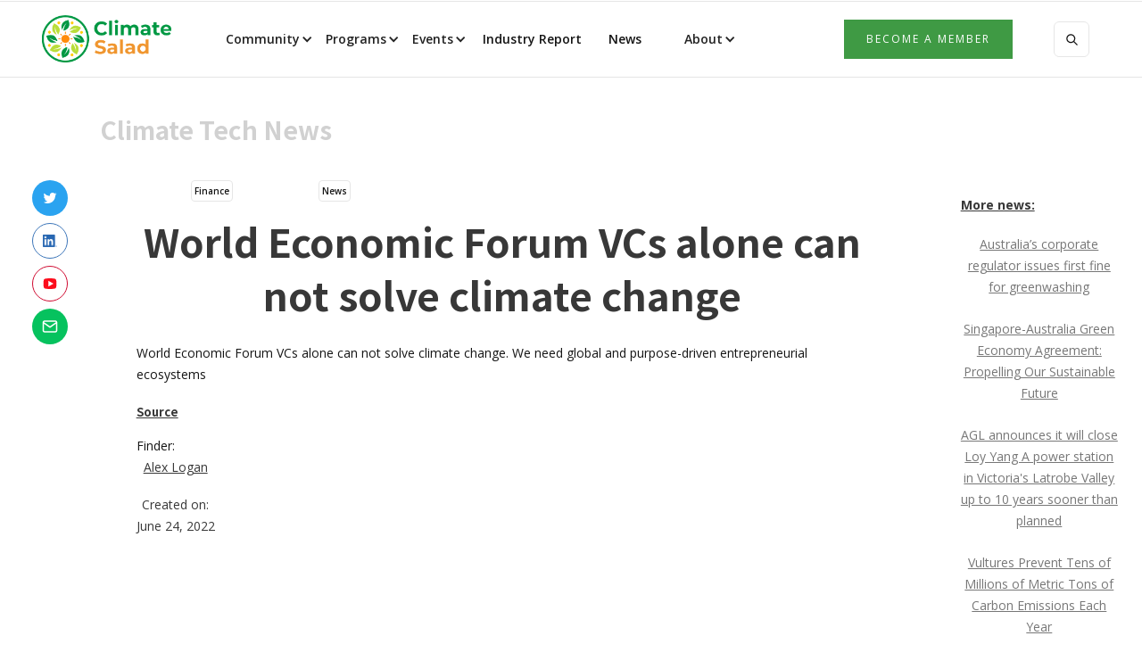

--- FILE ---
content_type: text/html
request_url: https://climatesalad.com/news/world-economic-forum-vcs-alone-can-not-solve-climate-change
body_size: 4614
content:
<!DOCTYPE html><!-- This site was created in Webflow. https://webflow.com --><!-- Last Published: Sun Dec 21 2025 23:05:19 GMT+0000 (Coordinated Universal Time) --><html data-wf-domain="climatesalad.com" data-wf-page="611eeee24f6d89dc8d6dbb57" data-wf-site="60e68882d760a671d6cf6b47" data-wf-collection="611eeee24f6d895cb16dbb55" data-wf-item-slug="world-economic-forum-vcs-alone-can-not-solve-climate-change"><head><meta charset="utf-8"/><title>World Economic Forum VCs alone can not solve climate change</title><meta content="World Economic Forum VCs alone can not solve climate change. We need global and purpose-driven entrepreneurial ecosystems from https://europeansting.com/2022/06/14/vcs-alone-can-not-solve-climate-change-we-need-global-and-purpose-driven-entrepreneurial-ecosystems/" name="description"/><meta content="World Economic Forum VCs alone can not solve climate change" property="og:title"/><meta content="World Economic Forum VCs alone can not solve climate change. We need global and purpose-driven entrepreneurial ecosystems from https://europeansting.com/2022/06/14/vcs-alone-can-not-solve-climate-change-we-need-global-and-purpose-driven-entrepreneurial-ecosystems/" property="og:description"/><meta content="World Economic Forum VCs alone can not solve climate change" property="twitter:title"/><meta content="World Economic Forum VCs alone can not solve climate change. We need global and purpose-driven entrepreneurial ecosystems from https://europeansting.com/2022/06/14/vcs-alone-can-not-solve-climate-change-we-need-global-and-purpose-driven-entrepreneurial-ecosystems/" property="twitter:description"/><meta property="og:type" content="website"/><meta content="summary_large_image" name="twitter:card"/><meta content="width=device-width, initial-scale=1" name="viewport"/><meta content="0BTm8riwXLft4X7H-EXnSaQr-3kaBYdXEJZtMDwqDJ4" name="google-site-verification"/><meta content="Webflow" name="generator"/><link href="https://cdn.prod.website-files.com/60e68882d760a671d6cf6b47/css/climate-salad-eded57.webflow.shared.e1e6ae72f.css" rel="stylesheet" type="text/css"/><link href="https://fonts.googleapis.com" rel="preconnect"/><link href="https://fonts.gstatic.com" rel="preconnect" crossorigin="anonymous"/><script src="https://ajax.googleapis.com/ajax/libs/webfont/1.6.26/webfont.js" type="text/javascript"></script><script type="text/javascript">WebFont.load({  google: {    families: ["Open Sans:300,300italic,400,400italic,600,600italic,700,700italic,800,800italic","Noto Sans HK:regular,500,700"]  }});</script><script type="text/javascript">!function(o,c){var n=c.documentElement,t=" w-mod-";n.className+=t+"js",("ontouchstart"in o||o.DocumentTouch&&c instanceof DocumentTouch)&&(n.className+=t+"touch")}(window,document);</script><link href="https://cdn.prod.website-files.com/60e68882d760a671d6cf6b47/60e6f244d8daf7a4fa21ef37_32x32.png" rel="shortcut icon" type="image/x-icon"/><link href="https://cdn.prod.website-files.com/60e68882d760a671d6cf6b47/60ec1bf14921b921e30f05f9_CS%20icon%20256%20256.jpg" rel="apple-touch-icon"/><link href="rss.xml" rel="alternate" title="RSS Feed" type="application/rss+xml"/><script async="" src="https://www.googletagmanager.com/gtag/js?id=G-1H1VFZ7N55"></script><script type="text/javascript">window.dataLayer = window.dataLayer || [];function gtag(){dataLayer.push(arguments);}gtag('js', new Date());gtag('config', 'G-1H1VFZ7N55', {'anonymize_ip': false});</script><script id="mcjs">!function(c,h,i,m,p){m=c.createElement(h),p=c.getElementsByTagName(h)[0],m.async=1,m.src=i,p.parentNode.insertBefore(m,p)}(document,"script","https://chimpstatic.com/mcjs-connected/js/users/a1dfdfaa4a92e7a9123ad03af/bb5c0637e0dac406f2fda52fc.js");</script></head><body><div data-animation="default" class="nav-bar-v1 w-nav" data-easing2="ease" data-easing="ease" data-collapse="medium" data-w-id="68906341-c776-5606-916e-b44fde4e642a" role="banner" data-duration="400" id="Navigation"><div class="wrapper nav-bar-v1-wrapper"><a href="/" class="nav-brand-v1 w-nav-brand"><img src="https://cdn.prod.website-files.com/60e68882d760a671d6cf6b47/60e6965a6607f55319e453c2_Asset%201.png" loading="lazy" width="145" sizes="145px" alt="Helping climate tech companies get customers and grow, with reviews, news and, views." srcset="https://cdn.prod.website-files.com/60e68882d760a671d6cf6b47/60e6965a6607f55319e453c2_Asset%201-p-500.png 500w, https://cdn.prod.website-files.com/60e68882d760a671d6cf6b47/60e6965a6607f55319e453c2_Asset%201-p-800.png 800w, https://cdn.prod.website-files.com/60e68882d760a671d6cf6b47/60e6965a6607f55319e453c2_Asset%201-p-1080.png 1080w, https://cdn.prod.website-files.com/60e68882d760a671d6cf6b47/60e6965a6607f55319e453c2_Asset%201.png 2151w" class="laptop"/><div class="nav-logo-text"> </div></a><nav role="navigation" class="nav-menu-v1 w-nav-menu"><div data-delay="0" data-hover="false" class="w-dropdown"><div class="dropdown-toggle footer w-dropdown-toggle"><div class="icon-3 w-icon-dropdown-toggle"></div><div class="text-block">Community</div></div><nav class="dropdown-list-2 w-dropdown-list"><a href="/charter" class="w-dropdown-link">Community Charter</a><a href="https://members.climatesalad.com" class="w-dropdown-link">Membership</a><a href="http://members.climatesalad.com/directory" class="w-dropdown-link">Directory</a><a href="https://members.climatesalad.com/events" class="w-dropdown-link">Events</a><a href="/climate-tech-jobs" class="w-dropdown-link">Jobs in Climate Tech</a><a href="/climate-tech-investors-australia" class="w-dropdown-link">Investors</a><a href="/climate-tech-mentors-australia" class="w-dropdown-link">Mentors</a><a href="/about/founding-members-of-climate-salad" class="w-dropdown-link">Founding Members</a></nav></div><div data-delay="0" data-hover="false" class="w-dropdown"><div class="dropdown-toggle footer w-dropdown-toggle"><div class="icon-3 w-icon-dropdown-toggle"></div><div class="text-block">Programs</div></div><nav class="dropdown-list-2 w-dropdown-list"><a href="/help-fund-innovation" class="w-dropdown-link">Climate Resilience Grants</a><a href="/global-growth-program" class="w-dropdown-link">Global Growth Program</a><a href="/international-trade-missions" class="w-dropdown-link">International Trade Missions</a><a href="/nsw-programs" class="w-dropdown-link">NSW Programs</a><a href="/queensland-opportunities" class="w-dropdown-link">Queensland Opportunities</a><a href="/victorian-programs" class="w-dropdown-link">Victorian Programs</a><a href="/1-percent-pledge-for-climate-tech-australia" class="w-dropdown-link">1% Pledge</a><a href="/about/partner" class="w-dropdown-link">Our Partnerships</a></nav></div><div data-delay="0" data-hover="false" class="w-dropdown"><div class="dropdown-toggle footer w-dropdown-toggle"><div class="icon-3 w-icon-dropdown-toggle"></div><div class="text-block">Events</div></div><nav class="dropdown-list-2 w-dropdown-list"><a href="/2024-australian-climate-tech-connect-awards-gallery" class="w-dropdown-link">2024 Connect &amp; Awards Gallery</a><a href="/2023-australian-climate-tech-festival-gallery" class="w-dropdown-link">2023 Festival &amp; Awards Gallery</a><a href="/australian-climate-tech-festival-2023" class="w-dropdown-link">2023 Climate Tech Festival &amp; Awards</a><a href="/australian-climate-tech-festival-2022" class="w-dropdown-link">2022 Climate Tech Festival &amp; Awards</a><a href="https://members.climatesalad.com/events" class="w-dropdown-link">Events Calendar</a></nav></div><div class="text-block-2 resours-2-copy"><a href="/climate-tech-industry-report" class="link-4">Industry Report</a></div><div class="text-block-2 resours-2-copy"><a href="/blog-posts" class="link-4"> News</a></div><div class="text-block-2 resours-2-copy"></div><div data-delay="0" data-hover="false" class="w-dropdown"><div class="dropdown-toggle footer w-dropdown-toggle"><div class="icon-4 w-icon-dropdown-toggle"></div><div class="text-block">About</div></div><nav class="dropdown-list-2 w-dropdown-list"><a href="/about/about" class="w-dropdown-link">About Us</a><a href="/about/services" class="w-dropdown-link">Our Services</a><a href="/about/team" class="w-dropdown-link">Our Team</a><a href="/contact" class="w-dropdown-link">Contact Us</a></nav></div><div class="nav-menu-small"><form action="/search" class="search-form w-form"><input class="search-form-input w-input" maxlength="256" name="query" placeholder=" Search..." type="search" id="search" required=""/><input type="submit" class="search-button w-button" value=" "/></form><div class="w-form"><form id="email-form" name="email-form" data-name="Email Form" action="https://climatesalad.us6.list-manage.com/subscribe/post?u=a1dfdfaa4a92e7a9123ad03af&amp;amp;id=f76063070f" method="post" data-wf-page-id="611eeee24f6d89dc8d6dbb57" data-wf-element-id="18ba2d3b-1ffc-8d2e-da93-6fc2e8aa6167"><div><div class="w-embed"><input type="hidden" name="group[59969][32]" id="mce-group[59969]-59969-1" value="1">
<input type="hidden" name="group[59969][16]" id="mce-group[59969]-59969-0" value="1"></div></div></form><div class="form-success w-form-done"><div>Thank you! Your submission has been received!</div></div><div class="form-error w-form-fail"><div>Oops! Something went wrong while submitting the form.</div></div></div><a href="https://members.climatesalad.com/join" class="button-primary-2 w-button">Become a member</a></div></nav><div class="nav-right"><a href="https://members.climatesalad.com/join" class="button button-nav-xs w-button">Join</a></div><div class="menu-button w-nav-button"><div class="menu-icon"><div class="menu-line-top"></div><div class="menu-line-middle"></div><div class="menu-line-bottom"></div></div></div></div></div><div><div class="div-block-8"><h2 class="heading-10">Climate Tech News</h2></div></div><div><div class="columns-4 w-row"><div class="column-5 w-col w-col-1"><div class="post-share"><a href="https://webflow.com/blog/customizing-your-social-sharing-buttons-with-webflow-cms" target="_blank" class="social-icon twitter w-inline-block"><img src="https://cdn.prod.website-files.com/5d04fc355b8916913bbf365a/5d04fc355b89160947bf36aa_twitter-white.svg" alt=""/></a><a href="https://www.linkedin.com/company/climate-salad/" target="_blank" class="social-icon facebook w-inline-block"><img src="https://cdn.prod.website-files.com/60e68882d760a671d6cf6b47/60ee9409164b2d7ec7d7b717_LI-In-Bug.png" alt=""/></a><a href="https://www.youtube.com/channel/UCi_Kc3o3ZmIcwGyhRmQ-Rwg" target="_blank" class="social-icon pinterest w-inline-block"><img src="https://cdn.prod.website-files.com/60e68882d760a671d6cf6b47/60e68883d760a69ea6cf6c49_youtube-color.svg" alt=""/></a><a href="https://webflow.com/blog/customizing-your-social-sharing-buttons-with-webflow-cms" target="_blank" class="social-icon w-inline-block"><img src="https://cdn.prod.website-files.com/60e68882d760a671d6cf6b47/60e68883d760a61132cf6bef_mail-white.svg" alt=""/></a></div></div><div class="column-3 w-col w-col-9"><div><div class="w-dyn-list"><div role="list" class="w-dyn-items w-row"><div role="listitem" class="post-tag w-dyn-item w-col w-col-2"><div class="tag">Finance</div></div><div role="listitem" class="post-tag w-dyn-item w-col w-col-2"><div class="tag">News</div></div></div></div><a href="https://europeansting.com/2022/06/14/vcs-alone-can-not-solve-climate-change-we-need-global-and-purpose-driven-entrepreneurial-ecosystems/" class="link-block-9 w-inline-block"><h1>World Economic Forum VCs alone can not solve climate change</h1></a></div><div>World Economic Forum VCs alone can not solve climate change. We need global and purpose-driven entrepreneurial ecosystems</div><div><div class="video-2 w-dyn-bind-empty w-video w-embed"></div></div><a href="https://europeansting.com/2022/06/14/vcs-alone-can-not-solve-climate-change-we-need-global-and-purpose-driven-entrepreneurial-ecosystems/" class="link-block-9 w-inline-block"><h6 class="heading-8">Source</h6></a><div>Finder:</div><a href="#" class="link-block-8 w-inline-block"><div class="text-block-8">Alex Logan</div><div class="text-block-11">Created on:</div><div>June 24, 2022</div></a></div><div class="column-4 w-col w-col-2"><a href="/news-in-progress" class="link-block-10 w-inline-block"><div class="text-block-10"><strong>More news:</strong></div></a><div class="w-dyn-list"><div role="list" class="w-dyn-items"><div role="listitem" class="w-dyn-item"><a href="/news/australias-corporate-regulator-issues-first-fine-for-greenwashing" class="w-inline-block"><div class="text-block-9">Australia’s corporate regulator issues first fine for greenwashing</div></a></div><div role="listitem" class="w-dyn-item"><a href="/news/singapore-australia-green-economy-agreement-propelling-our-sustainable-future" class="w-inline-block"><div class="text-block-9">Singapore-Australia Green Economy Agreement: Propelling Our Sustainable Future</div></a></div><div role="listitem" class="w-dyn-item"><a href="/news/agl-announces-it-will-close-loy-yang-a-power-station-in-victorias-latrobe-valley-up-to-10-years-sooner-than-planned" class="w-inline-block"><div class="text-block-9">AGL announces it will close Loy Yang A power station in Victoria&#x27;s Latrobe Valley up to 10 years sooner than planned</div></a></div><div role="listitem" class="w-dyn-item"><a href="/news/vultures-prevent-tens-of-millions-of-metric-tons-of-carbon-emissions-each-year" class="w-inline-block"><div class="text-block-9">Vultures Prevent Tens of Millions of Metric Tons of Carbon Emissions Each Year</div></a></div><div role="listitem" class="w-dyn-item"><a href="/news/electric-airliner-a-step-closer-as-heart-unveils-30-seat-model" class="w-inline-block"><div class="text-block-9">Electric Airliner a Step Closer as Heart Unveils 30-Seat Model</div></a></div></div></div></div></div></div><div class="section footer-v1-section"><div class="footer-v1"><div class="div-block-59"><a href="https://members.climatesalad.com/join" class="button-primary-2 w-button">Become a member</a><a href="https://members.climatesalad.com/directory/companies" class="button-primary-2 w-button">Find Climate Solutions</a><a href="https://members.climatesalad.com/directory/investors" class="button-primary-2 w-button">Find Climate Investors</a><a href="/about/services" class="button-primary-2 w-button">Our Services</a></div></div><div class="wrapper"><div class="footer-bottom"><div class="w-layout-grid grid-13"><div class="text-block-39">Climate Salad is a community of Australian climate technology entrepreneurs, mentors, investors, researchers and supporters. </div><div class="text-block-38">Climate Salad ® is a registered trademark of Climate Salad Pty Ltd (2025) </div><a href="/contact" class="link-18">Contact Us</a></div></div></div></div><script src="https://d3e54v103j8qbb.cloudfront.net/js/jquery-3.5.1.min.dc5e7f18c8.js?site=60e68882d760a671d6cf6b47" type="text/javascript" integrity="sha256-9/aliU8dGd2tb6OSsuzixeV4y/faTqgFtohetphbbj0=" crossorigin="anonymous"></script><script src="https://cdn.prod.website-files.com/60e68882d760a671d6cf6b47/js/webflow.schunk.36b8fb49256177c8.js" type="text/javascript"></script><script src="https://cdn.prod.website-files.com/60e68882d760a671d6cf6b47/js/webflow.schunk.491b2e72ccf7592f.js" type="text/javascript"></script><script src="https://cdn.prod.website-files.com/60e68882d760a671d6cf6b47/js/webflow.a8b0bfd2.452b1123dc4824f9.js" type="text/javascript"></script></body></html>

--- FILE ---
content_type: text/css
request_url: https://cdn.prod.website-files.com/60e68882d760a671d6cf6b47/css/climate-salad-eded57.webflow.shared.e1e6ae72f.css
body_size: 61510
content:
html {
  -webkit-text-size-adjust: 100%;
  -ms-text-size-adjust: 100%;
  font-family: sans-serif;
}

body {
  margin: 0;
}

article, aside, details, figcaption, figure, footer, header, hgroup, main, menu, nav, section, summary {
  display: block;
}

audio, canvas, progress, video {
  vertical-align: baseline;
  display: inline-block;
}

audio:not([controls]) {
  height: 0;
  display: none;
}

[hidden], template {
  display: none;
}

a {
  background-color: #0000;
}

a:active, a:hover {
  outline: 0;
}

abbr[title] {
  border-bottom: 1px dotted;
}

b, strong {
  font-weight: bold;
}

dfn {
  font-style: italic;
}

h1 {
  margin: .67em 0;
  font-size: 2em;
}

mark {
  color: #000;
  background: #ff0;
}

small {
  font-size: 80%;
}

sub, sup {
  vertical-align: baseline;
  font-size: 75%;
  line-height: 0;
  position: relative;
}

sup {
  top: -.5em;
}

sub {
  bottom: -.25em;
}

img {
  border: 0;
}

svg:not(:root) {
  overflow: hidden;
}

hr {
  box-sizing: content-box;
  height: 0;
}

pre {
  overflow: auto;
}

code, kbd, pre, samp {
  font-family: monospace;
  font-size: 1em;
}

button, input, optgroup, select, textarea {
  color: inherit;
  font: inherit;
  margin: 0;
}

button {
  overflow: visible;
}

button, select {
  text-transform: none;
}

button, html input[type="button"], input[type="reset"] {
  -webkit-appearance: button;
  cursor: pointer;
}

button[disabled], html input[disabled] {
  cursor: default;
}

button::-moz-focus-inner, input::-moz-focus-inner {
  border: 0;
  padding: 0;
}

input {
  line-height: normal;
}

input[type="checkbox"], input[type="radio"] {
  box-sizing: border-box;
  padding: 0;
}

input[type="number"]::-webkit-inner-spin-button, input[type="number"]::-webkit-outer-spin-button {
  height: auto;
}

input[type="search"] {
  -webkit-appearance: none;
}

input[type="search"]::-webkit-search-cancel-button, input[type="search"]::-webkit-search-decoration {
  -webkit-appearance: none;
}

legend {
  border: 0;
  padding: 0;
}

textarea {
  overflow: auto;
}

optgroup {
  font-weight: bold;
}

table {
  border-collapse: collapse;
  border-spacing: 0;
}

td, th {
  padding: 0;
}

@font-face {
  font-family: webflow-icons;
  src: url("[data-uri]") format("truetype");
  font-weight: normal;
  font-style: normal;
}

[class^="w-icon-"], [class*=" w-icon-"] {
  speak: none;
  font-variant: normal;
  text-transform: none;
  -webkit-font-smoothing: antialiased;
  -moz-osx-font-smoothing: grayscale;
  font-style: normal;
  font-weight: normal;
  line-height: 1;
  font-family: webflow-icons !important;
}

.w-icon-slider-right:before {
  content: "";
}

.w-icon-slider-left:before {
  content: "";
}

.w-icon-nav-menu:before {
  content: "";
}

.w-icon-arrow-down:before, .w-icon-dropdown-toggle:before {
  content: "";
}

.w-icon-file-upload-remove:before {
  content: "";
}

.w-icon-file-upload-icon:before {
  content: "";
}

* {
  box-sizing: border-box;
}

html {
  height: 100%;
}

body {
  color: #333;
  background-color: #fff;
  min-height: 100%;
  margin: 0;
  font-family: Arial, sans-serif;
  font-size: 14px;
  line-height: 20px;
}

img {
  vertical-align: middle;
  max-width: 100%;
  display: inline-block;
}

html.w-mod-touch * {
  background-attachment: scroll !important;
}

.w-block {
  display: block;
}

.w-inline-block {
  max-width: 100%;
  display: inline-block;
}

.w-clearfix:before, .w-clearfix:after {
  content: " ";
  grid-area: 1 / 1 / 2 / 2;
  display: table;
}

.w-clearfix:after {
  clear: both;
}

.w-hidden {
  display: none;
}

.w-button {
  color: #fff;
  line-height: inherit;
  cursor: pointer;
  background-color: #3898ec;
  border: 0;
  border-radius: 0;
  padding: 9px 15px;
  text-decoration: none;
  display: inline-block;
}

input.w-button {
  -webkit-appearance: button;
}

html[data-w-dynpage] [data-w-cloak] {
  color: #0000 !important;
}

.w-code-block {
  margin: unset;
}

pre.w-code-block code {
  all: inherit;
}

.w-optimization {
  display: contents;
}

.w-webflow-badge, .w-webflow-badge > img {
  box-sizing: unset;
  width: unset;
  height: unset;
  max-height: unset;
  max-width: unset;
  min-height: unset;
  min-width: unset;
  margin: unset;
  padding: unset;
  float: unset;
  clear: unset;
  border: unset;
  border-radius: unset;
  background: unset;
  background-image: unset;
  background-position: unset;
  background-size: unset;
  background-repeat: unset;
  background-origin: unset;
  background-clip: unset;
  background-attachment: unset;
  background-color: unset;
  box-shadow: unset;
  transform: unset;
  direction: unset;
  font-family: unset;
  font-weight: unset;
  color: unset;
  font-size: unset;
  line-height: unset;
  font-style: unset;
  font-variant: unset;
  text-align: unset;
  letter-spacing: unset;
  -webkit-text-decoration: unset;
  text-decoration: unset;
  text-indent: unset;
  text-transform: unset;
  list-style-type: unset;
  text-shadow: unset;
  vertical-align: unset;
  cursor: unset;
  white-space: unset;
  word-break: unset;
  word-spacing: unset;
  word-wrap: unset;
  transition: unset;
}

.w-webflow-badge {
  white-space: nowrap;
  cursor: pointer;
  box-shadow: 0 0 0 1px #0000001a, 0 1px 3px #0000001a;
  visibility: visible !important;
  opacity: 1 !important;
  z-index: 2147483647 !important;
  color: #aaadb0 !important;
  overflow: unset !important;
  background-color: #fff !important;
  border-radius: 3px !important;
  width: auto !important;
  height: auto !important;
  margin: 0 !important;
  padding: 6px !important;
  font-size: 12px !important;
  line-height: 14px !important;
  text-decoration: none !important;
  display: inline-block !important;
  position: fixed !important;
  inset: auto 12px 12px auto !important;
  transform: none !important;
}

.w-webflow-badge > img {
  position: unset;
  visibility: unset !important;
  opacity: 1 !important;
  vertical-align: middle !important;
  display: inline-block !important;
}

h1, h2, h3, h4, h5, h6 {
  margin-bottom: 10px;
  font-weight: bold;
}

h1 {
  margin-top: 20px;
  font-size: 38px;
  line-height: 44px;
}

h2 {
  margin-top: 20px;
  font-size: 32px;
  line-height: 36px;
}

h3 {
  margin-top: 20px;
  font-size: 24px;
  line-height: 30px;
}

h4 {
  margin-top: 10px;
  font-size: 18px;
  line-height: 24px;
}

h5 {
  margin-top: 10px;
  font-size: 14px;
  line-height: 20px;
}

h6 {
  margin-top: 10px;
  font-size: 12px;
  line-height: 18px;
}

p {
  margin-top: 0;
  margin-bottom: 10px;
}

blockquote {
  border-left: 5px solid #e2e2e2;
  margin: 0 0 10px;
  padding: 10px 20px;
  font-size: 18px;
  line-height: 22px;
}

figure {
  margin: 0 0 10px;
}

figcaption {
  text-align: center;
  margin-top: 5px;
}

ul, ol {
  margin-top: 0;
  margin-bottom: 10px;
  padding-left: 40px;
}

.w-list-unstyled {
  padding-left: 0;
  list-style: none;
}

.w-embed:before, .w-embed:after {
  content: " ";
  grid-area: 1 / 1 / 2 / 2;
  display: table;
}

.w-embed:after {
  clear: both;
}

.w-video {
  width: 100%;
  padding: 0;
  position: relative;
}

.w-video iframe, .w-video object, .w-video embed {
  border: none;
  width: 100%;
  height: 100%;
  position: absolute;
  top: 0;
  left: 0;
}

fieldset {
  border: 0;
  margin: 0;
  padding: 0;
}

button, [type="button"], [type="reset"] {
  cursor: pointer;
  -webkit-appearance: button;
  border: 0;
}

.w-form {
  margin: 0 0 15px;
}

.w-form-done {
  text-align: center;
  background-color: #ddd;
  padding: 20px;
  display: none;
}

.w-form-fail {
  background-color: #ffdede;
  margin-top: 10px;
  padding: 10px;
  display: none;
}

label {
  margin-bottom: 5px;
  font-weight: bold;
  display: block;
}

.w-input, .w-select {
  color: #333;
  vertical-align: middle;
  background-color: #fff;
  border: 1px solid #ccc;
  width: 100%;
  height: 38px;
  margin-bottom: 10px;
  padding: 8px 12px;
  font-size: 14px;
  line-height: 1.42857;
  display: block;
}

.w-input::placeholder, .w-select::placeholder {
  color: #999;
}

.w-input:focus, .w-select:focus {
  border-color: #3898ec;
  outline: 0;
}

.w-input[disabled], .w-select[disabled], .w-input[readonly], .w-select[readonly], fieldset[disabled] .w-input, fieldset[disabled] .w-select {
  cursor: not-allowed;
}

.w-input[disabled]:not(.w-input-disabled), .w-select[disabled]:not(.w-input-disabled), .w-input[readonly], .w-select[readonly], fieldset[disabled]:not(.w-input-disabled) .w-input, fieldset[disabled]:not(.w-input-disabled) .w-select {
  background-color: #eee;
}

textarea.w-input, textarea.w-select {
  height: auto;
}

.w-select {
  background-color: #f3f3f3;
}

.w-select[multiple] {
  height: auto;
}

.w-form-label {
  cursor: pointer;
  margin-bottom: 0;
  font-weight: normal;
  display: inline-block;
}

.w-radio {
  margin-bottom: 5px;
  padding-left: 20px;
  display: block;
}

.w-radio:before, .w-radio:after {
  content: " ";
  grid-area: 1 / 1 / 2 / 2;
  display: table;
}

.w-radio:after {
  clear: both;
}

.w-radio-input {
  float: left;
  margin: 3px 0 0 -20px;
  line-height: normal;
}

.w-file-upload {
  margin-bottom: 10px;
  display: block;
}

.w-file-upload-input {
  opacity: 0;
  z-index: -100;
  width: .1px;
  height: .1px;
  position: absolute;
  overflow: hidden;
}

.w-file-upload-default, .w-file-upload-uploading, .w-file-upload-success {
  color: #333;
  display: inline-block;
}

.w-file-upload-error {
  margin-top: 10px;
  display: block;
}

.w-file-upload-default.w-hidden, .w-file-upload-uploading.w-hidden, .w-file-upload-error.w-hidden, .w-file-upload-success.w-hidden {
  display: none;
}

.w-file-upload-uploading-btn {
  cursor: pointer;
  background-color: #fafafa;
  border: 1px solid #ccc;
  margin: 0;
  padding: 8px 12px;
  font-size: 14px;
  font-weight: normal;
  display: flex;
}

.w-file-upload-file {
  background-color: #fafafa;
  border: 1px solid #ccc;
  flex-grow: 1;
  justify-content: space-between;
  margin: 0;
  padding: 8px 9px 8px 11px;
  display: flex;
}

.w-file-upload-file-name {
  font-size: 14px;
  font-weight: normal;
  display: block;
}

.w-file-remove-link {
  cursor: pointer;
  width: auto;
  height: auto;
  margin-top: 3px;
  margin-left: 10px;
  padding: 3px;
  display: block;
}

.w-icon-file-upload-remove {
  margin: auto;
  font-size: 10px;
}

.w-file-upload-error-msg {
  color: #ea384c;
  padding: 2px 0;
  display: inline-block;
}

.w-file-upload-info {
  padding: 0 12px;
  line-height: 38px;
  display: inline-block;
}

.w-file-upload-label {
  cursor: pointer;
  background-color: #fafafa;
  border: 1px solid #ccc;
  margin: 0;
  padding: 8px 12px;
  font-size: 14px;
  font-weight: normal;
  display: inline-block;
}

.w-icon-file-upload-icon, .w-icon-file-upload-uploading {
  width: 20px;
  margin-right: 8px;
  display: inline-block;
}

.w-icon-file-upload-uploading {
  height: 20px;
}

.w-container {
  max-width: 940px;
  margin-left: auto;
  margin-right: auto;
}

.w-container:before, .w-container:after {
  content: " ";
  grid-area: 1 / 1 / 2 / 2;
  display: table;
}

.w-container:after {
  clear: both;
}

.w-container .w-row {
  margin-left: -10px;
  margin-right: -10px;
}

.w-row:before, .w-row:after {
  content: " ";
  grid-area: 1 / 1 / 2 / 2;
  display: table;
}

.w-row:after {
  clear: both;
}

.w-row .w-row {
  margin-left: 0;
  margin-right: 0;
}

.w-col {
  float: left;
  width: 100%;
  min-height: 1px;
  padding-left: 10px;
  padding-right: 10px;
  position: relative;
}

.w-col .w-col {
  padding-left: 0;
  padding-right: 0;
}

.w-col-1 {
  width: 8.33333%;
}

.w-col-2 {
  width: 16.6667%;
}

.w-col-3 {
  width: 25%;
}

.w-col-4 {
  width: 33.3333%;
}

.w-col-5 {
  width: 41.6667%;
}

.w-col-6 {
  width: 50%;
}

.w-col-7 {
  width: 58.3333%;
}

.w-col-8 {
  width: 66.6667%;
}

.w-col-9 {
  width: 75%;
}

.w-col-10 {
  width: 83.3333%;
}

.w-col-11 {
  width: 91.6667%;
}

.w-col-12 {
  width: 100%;
}

.w-hidden-main {
  display: none !important;
}

@media screen and (max-width: 991px) {
  .w-container {
    max-width: 728px;
  }

  .w-hidden-main {
    display: inherit !important;
  }

  .w-hidden-medium {
    display: none !important;
  }

  .w-col-medium-1 {
    width: 8.33333%;
  }

  .w-col-medium-2 {
    width: 16.6667%;
  }

  .w-col-medium-3 {
    width: 25%;
  }

  .w-col-medium-4 {
    width: 33.3333%;
  }

  .w-col-medium-5 {
    width: 41.6667%;
  }

  .w-col-medium-6 {
    width: 50%;
  }

  .w-col-medium-7 {
    width: 58.3333%;
  }

  .w-col-medium-8 {
    width: 66.6667%;
  }

  .w-col-medium-9 {
    width: 75%;
  }

  .w-col-medium-10 {
    width: 83.3333%;
  }

  .w-col-medium-11 {
    width: 91.6667%;
  }

  .w-col-medium-12 {
    width: 100%;
  }

  .w-col-stack {
    width: 100%;
    left: auto;
    right: auto;
  }
}

@media screen and (max-width: 767px) {
  .w-hidden-main, .w-hidden-medium {
    display: inherit !important;
  }

  .w-hidden-small {
    display: none !important;
  }

  .w-row, .w-container .w-row {
    margin-left: 0;
    margin-right: 0;
  }

  .w-col {
    width: 100%;
    left: auto;
    right: auto;
  }

  .w-col-small-1 {
    width: 8.33333%;
  }

  .w-col-small-2 {
    width: 16.6667%;
  }

  .w-col-small-3 {
    width: 25%;
  }

  .w-col-small-4 {
    width: 33.3333%;
  }

  .w-col-small-5 {
    width: 41.6667%;
  }

  .w-col-small-6 {
    width: 50%;
  }

  .w-col-small-7 {
    width: 58.3333%;
  }

  .w-col-small-8 {
    width: 66.6667%;
  }

  .w-col-small-9 {
    width: 75%;
  }

  .w-col-small-10 {
    width: 83.3333%;
  }

  .w-col-small-11 {
    width: 91.6667%;
  }

  .w-col-small-12 {
    width: 100%;
  }
}

@media screen and (max-width: 479px) {
  .w-container {
    max-width: none;
  }

  .w-hidden-main, .w-hidden-medium, .w-hidden-small {
    display: inherit !important;
  }

  .w-hidden-tiny {
    display: none !important;
  }

  .w-col {
    width: 100%;
  }

  .w-col-tiny-1 {
    width: 8.33333%;
  }

  .w-col-tiny-2 {
    width: 16.6667%;
  }

  .w-col-tiny-3 {
    width: 25%;
  }

  .w-col-tiny-4 {
    width: 33.3333%;
  }

  .w-col-tiny-5 {
    width: 41.6667%;
  }

  .w-col-tiny-6 {
    width: 50%;
  }

  .w-col-tiny-7 {
    width: 58.3333%;
  }

  .w-col-tiny-8 {
    width: 66.6667%;
  }

  .w-col-tiny-9 {
    width: 75%;
  }

  .w-col-tiny-10 {
    width: 83.3333%;
  }

  .w-col-tiny-11 {
    width: 91.6667%;
  }

  .w-col-tiny-12 {
    width: 100%;
  }
}

.w-widget {
  position: relative;
}

.w-widget-map {
  width: 100%;
  height: 400px;
}

.w-widget-map label {
  width: auto;
  display: inline;
}

.w-widget-map img {
  max-width: inherit;
}

.w-widget-map .gm-style-iw {
  text-align: center;
}

.w-widget-map .gm-style-iw > button {
  display: none !important;
}

.w-widget-twitter {
  overflow: hidden;
}

.w-widget-twitter-count-shim {
  vertical-align: top;
  text-align: center;
  background: #fff;
  border: 1px solid #758696;
  border-radius: 3px;
  width: 28px;
  height: 20px;
  display: inline-block;
  position: relative;
}

.w-widget-twitter-count-shim * {
  pointer-events: none;
  -webkit-user-select: none;
  user-select: none;
}

.w-widget-twitter-count-shim .w-widget-twitter-count-inner {
  text-align: center;
  color: #999;
  font-family: serif;
  font-size: 15px;
  line-height: 12px;
  position: relative;
}

.w-widget-twitter-count-shim .w-widget-twitter-count-clear {
  display: block;
  position: relative;
}

.w-widget-twitter-count-shim.w--large {
  width: 36px;
  height: 28px;
}

.w-widget-twitter-count-shim.w--large .w-widget-twitter-count-inner {
  font-size: 18px;
  line-height: 18px;
}

.w-widget-twitter-count-shim:not(.w--vertical) {
  margin-left: 5px;
  margin-right: 8px;
}

.w-widget-twitter-count-shim:not(.w--vertical).w--large {
  margin-left: 6px;
}

.w-widget-twitter-count-shim:not(.w--vertical):before, .w-widget-twitter-count-shim:not(.w--vertical):after {
  content: " ";
  pointer-events: none;
  border: solid #0000;
  width: 0;
  height: 0;
  position: absolute;
  top: 50%;
  left: 0;
}

.w-widget-twitter-count-shim:not(.w--vertical):before {
  border-width: 4px;
  border-color: #75869600 #5d6c7b #75869600 #75869600;
  margin-top: -4px;
  margin-left: -9px;
}

.w-widget-twitter-count-shim:not(.w--vertical).w--large:before {
  border-width: 5px;
  margin-top: -5px;
  margin-left: -10px;
}

.w-widget-twitter-count-shim:not(.w--vertical):after {
  border-width: 4px;
  border-color: #fff0 #fff #fff0 #fff0;
  margin-top: -4px;
  margin-left: -8px;
}

.w-widget-twitter-count-shim:not(.w--vertical).w--large:after {
  border-width: 5px;
  margin-top: -5px;
  margin-left: -9px;
}

.w-widget-twitter-count-shim.w--vertical {
  width: 61px;
  height: 33px;
  margin-bottom: 8px;
}

.w-widget-twitter-count-shim.w--vertical:before, .w-widget-twitter-count-shim.w--vertical:after {
  content: " ";
  pointer-events: none;
  border: solid #0000;
  width: 0;
  height: 0;
  position: absolute;
  top: 100%;
  left: 50%;
}

.w-widget-twitter-count-shim.w--vertical:before {
  border-width: 5px;
  border-color: #5d6c7b #75869600 #75869600;
  margin-left: -5px;
}

.w-widget-twitter-count-shim.w--vertical:after {
  border-width: 4px;
  border-color: #fff #fff0 #fff0;
  margin-left: -4px;
}

.w-widget-twitter-count-shim.w--vertical .w-widget-twitter-count-inner {
  font-size: 18px;
  line-height: 22px;
}

.w-widget-twitter-count-shim.w--vertical.w--large {
  width: 76px;
}

.w-background-video {
  color: #fff;
  height: 500px;
  position: relative;
  overflow: hidden;
}

.w-background-video > video {
  object-fit: cover;
  z-index: -100;
  background-position: 50%;
  background-size: cover;
  width: 100%;
  height: 100%;
  margin: auto;
  position: absolute;
  inset: -100%;
}

.w-background-video > video::-webkit-media-controls-start-playback-button {
  -webkit-appearance: none;
  display: none !important;
}

.w-background-video--control {
  background-color: #0000;
  padding: 0;
  position: absolute;
  bottom: 1em;
  right: 1em;
}

.w-background-video--control > [hidden] {
  display: none !important;
}

.w-slider {
  text-align: center;
  clear: both;
  -webkit-tap-highlight-color: #0000;
  tap-highlight-color: #0000;
  background: #ddd;
  height: 300px;
  position: relative;
}

.w-slider-mask {
  z-index: 1;
  white-space: nowrap;
  height: 100%;
  display: block;
  position: relative;
  left: 0;
  right: 0;
  overflow: hidden;
}

.w-slide {
  vertical-align: top;
  white-space: normal;
  text-align: left;
  width: 100%;
  height: 100%;
  display: inline-block;
  position: relative;
}

.w-slider-nav {
  z-index: 2;
  text-align: center;
  -webkit-tap-highlight-color: #0000;
  tap-highlight-color: #0000;
  height: 40px;
  margin: auto;
  padding-top: 10px;
  position: absolute;
  inset: auto 0 0;
}

.w-slider-nav.w-round > div {
  border-radius: 100%;
}

.w-slider-nav.w-num > div {
  font-size: inherit;
  line-height: inherit;
  width: auto;
  height: auto;
  padding: .2em .5em;
}

.w-slider-nav.w-shadow > div {
  box-shadow: 0 0 3px #3336;
}

.w-slider-nav-invert {
  color: #fff;
}

.w-slider-nav-invert > div {
  background-color: #2226;
}

.w-slider-nav-invert > div.w-active {
  background-color: #222;
}

.w-slider-dot {
  cursor: pointer;
  background-color: #fff6;
  width: 1em;
  height: 1em;
  margin: 0 3px .5em;
  transition: background-color .1s, color .1s;
  display: inline-block;
  position: relative;
}

.w-slider-dot.w-active {
  background-color: #fff;
}

.w-slider-dot:focus {
  outline: none;
  box-shadow: 0 0 0 2px #fff;
}

.w-slider-dot:focus.w-active {
  box-shadow: none;
}

.w-slider-arrow-left, .w-slider-arrow-right {
  cursor: pointer;
  color: #fff;
  -webkit-tap-highlight-color: #0000;
  tap-highlight-color: #0000;
  -webkit-user-select: none;
  user-select: none;
  width: 80px;
  margin: auto;
  font-size: 40px;
  position: absolute;
  inset: 0;
  overflow: hidden;
}

.w-slider-arrow-left [class^="w-icon-"], .w-slider-arrow-right [class^="w-icon-"], .w-slider-arrow-left [class*=" w-icon-"], .w-slider-arrow-right [class*=" w-icon-"] {
  position: absolute;
}

.w-slider-arrow-left:focus, .w-slider-arrow-right:focus {
  outline: 0;
}

.w-slider-arrow-left {
  z-index: 3;
  right: auto;
}

.w-slider-arrow-right {
  z-index: 4;
  left: auto;
}

.w-icon-slider-left, .w-icon-slider-right {
  width: 1em;
  height: 1em;
  margin: auto;
  inset: 0;
}

.w-slider-aria-label {
  clip: rect(0 0 0 0);
  border: 0;
  width: 1px;
  height: 1px;
  margin: -1px;
  padding: 0;
  position: absolute;
  overflow: hidden;
}

.w-slider-force-show {
  display: block !important;
}

.w-dropdown {
  text-align: left;
  z-index: 900;
  margin-left: auto;
  margin-right: auto;
  display: inline-block;
  position: relative;
}

.w-dropdown-btn, .w-dropdown-toggle, .w-dropdown-link {
  vertical-align: top;
  color: #222;
  text-align: left;
  white-space: nowrap;
  margin-left: auto;
  margin-right: auto;
  padding: 20px;
  text-decoration: none;
  position: relative;
}

.w-dropdown-toggle {
  -webkit-user-select: none;
  user-select: none;
  cursor: pointer;
  padding-right: 40px;
  display: inline-block;
}

.w-dropdown-toggle:focus {
  outline: 0;
}

.w-icon-dropdown-toggle {
  width: 1em;
  height: 1em;
  margin: auto 20px auto auto;
  position: absolute;
  top: 0;
  bottom: 0;
  right: 0;
}

.w-dropdown-list {
  background: #ddd;
  min-width: 100%;
  display: none;
  position: absolute;
}

.w-dropdown-list.w--open {
  display: block;
}

.w-dropdown-link {
  color: #222;
  padding: 10px 20px;
  display: block;
}

.w-dropdown-link.w--current {
  color: #0082f3;
}

.w-dropdown-link:focus {
  outline: 0;
}

@media screen and (max-width: 767px) {
  .w-nav-brand {
    padding-left: 10px;
  }
}

.w-lightbox-backdrop {
  cursor: auto;
  letter-spacing: normal;
  text-indent: 0;
  text-shadow: none;
  text-transform: none;
  visibility: visible;
  white-space: normal;
  word-break: normal;
  word-spacing: normal;
  word-wrap: normal;
  color: #fff;
  text-align: center;
  z-index: 2000;
  opacity: 0;
  -webkit-user-select: none;
  -moz-user-select: none;
  -webkit-tap-highlight-color: transparent;
  background: #000000e6;
  outline: 0;
  font-family: Helvetica Neue, Helvetica, Ubuntu, Segoe UI, Verdana, sans-serif;
  font-size: 17px;
  font-style: normal;
  font-weight: 300;
  line-height: 1.2;
  list-style: disc;
  position: fixed;
  inset: 0;
  -webkit-transform: translate(0);
}

.w-lightbox-backdrop, .w-lightbox-container {
  -webkit-overflow-scrolling: touch;
  height: 100%;
  overflow: auto;
}

.w-lightbox-content {
  height: 100vh;
  position: relative;
  overflow: hidden;
}

.w-lightbox-view {
  opacity: 0;
  width: 100vw;
  height: 100vh;
  position: absolute;
}

.w-lightbox-view:before {
  content: "";
  height: 100vh;
}

.w-lightbox-group, .w-lightbox-group .w-lightbox-view, .w-lightbox-group .w-lightbox-view:before {
  height: 86vh;
}

.w-lightbox-frame, .w-lightbox-view:before {
  vertical-align: middle;
  display: inline-block;
}

.w-lightbox-figure {
  margin: 0;
  position: relative;
}

.w-lightbox-group .w-lightbox-figure {
  cursor: pointer;
}

.w-lightbox-img {
  width: auto;
  max-width: none;
  height: auto;
}

.w-lightbox-image {
  float: none;
  max-width: 100vw;
  max-height: 100vh;
  display: block;
}

.w-lightbox-group .w-lightbox-image {
  max-height: 86vh;
}

.w-lightbox-caption {
  text-align: left;
  text-overflow: ellipsis;
  white-space: nowrap;
  background: #0006;
  padding: .5em 1em;
  position: absolute;
  bottom: 0;
  left: 0;
  right: 0;
  overflow: hidden;
}

.w-lightbox-embed {
  width: 100%;
  height: 100%;
  position: absolute;
  inset: 0;
}

.w-lightbox-control {
  cursor: pointer;
  background-position: center;
  background-repeat: no-repeat;
  background-size: 24px;
  width: 4em;
  transition: all .3s;
  position: absolute;
  top: 0;
}

.w-lightbox-left {
  background-image: url("[data-uri]");
  display: none;
  bottom: 0;
  left: 0;
}

.w-lightbox-right {
  background-image: url("[data-uri]");
  display: none;
  bottom: 0;
  right: 0;
}

.w-lightbox-close {
  background-image: url("[data-uri]");
  background-size: 18px;
  height: 2.6em;
  right: 0;
}

.w-lightbox-strip {
  white-space: nowrap;
  padding: 0 1vh;
  line-height: 0;
  position: absolute;
  bottom: 0;
  left: 0;
  right: 0;
  overflow: auto hidden;
}

.w-lightbox-item {
  box-sizing: content-box;
  cursor: pointer;
  width: 10vh;
  padding: 2vh 1vh;
  display: inline-block;
  -webkit-transform: translate3d(0, 0, 0);
}

.w-lightbox-active {
  opacity: .3;
}

.w-lightbox-thumbnail {
  background: #222;
  height: 10vh;
  position: relative;
  overflow: hidden;
}

.w-lightbox-thumbnail-image {
  position: absolute;
  top: 0;
  left: 0;
}

.w-lightbox-thumbnail .w-lightbox-tall {
  width: 100%;
  top: 50%;
  transform: translate(0, -50%);
}

.w-lightbox-thumbnail .w-lightbox-wide {
  height: 100%;
  left: 50%;
  transform: translate(-50%);
}

.w-lightbox-spinner {
  box-sizing: border-box;
  border: 5px solid #0006;
  border-radius: 50%;
  width: 40px;
  height: 40px;
  margin-top: -20px;
  margin-left: -20px;
  animation: .8s linear infinite spin;
  position: absolute;
  top: 50%;
  left: 50%;
}

.w-lightbox-spinner:after {
  content: "";
  border: 3px solid #0000;
  border-bottom-color: #fff;
  border-radius: 50%;
  position: absolute;
  inset: -4px;
}

.w-lightbox-hide {
  display: none;
}

.w-lightbox-noscroll {
  overflow: hidden;
}

@media (min-width: 768px) {
  .w-lightbox-content {
    height: 96vh;
    margin-top: 2vh;
  }

  .w-lightbox-view, .w-lightbox-view:before {
    height: 96vh;
  }

  .w-lightbox-group, .w-lightbox-group .w-lightbox-view, .w-lightbox-group .w-lightbox-view:before {
    height: 84vh;
  }

  .w-lightbox-image {
    max-width: 96vw;
    max-height: 96vh;
  }

  .w-lightbox-group .w-lightbox-image {
    max-width: 82.3vw;
    max-height: 84vh;
  }

  .w-lightbox-left, .w-lightbox-right {
    opacity: .5;
    display: block;
  }

  .w-lightbox-close {
    opacity: .8;
  }

  .w-lightbox-control:hover {
    opacity: 1;
  }
}

.w-lightbox-inactive, .w-lightbox-inactive:hover {
  opacity: 0;
}

.w-richtext:before, .w-richtext:after {
  content: " ";
  grid-area: 1 / 1 / 2 / 2;
  display: table;
}

.w-richtext:after {
  clear: both;
}

.w-richtext[contenteditable="true"]:before, .w-richtext[contenteditable="true"]:after {
  white-space: initial;
}

.w-richtext ol, .w-richtext ul {
  overflow: hidden;
}

.w-richtext .w-richtext-figure-selected.w-richtext-figure-type-video div:after, .w-richtext .w-richtext-figure-selected[data-rt-type="video"] div:after, .w-richtext .w-richtext-figure-selected.w-richtext-figure-type-image div, .w-richtext .w-richtext-figure-selected[data-rt-type="image"] div {
  outline: 2px solid #2895f7;
}

.w-richtext figure.w-richtext-figure-type-video > div:after, .w-richtext figure[data-rt-type="video"] > div:after {
  content: "";
  display: none;
  position: absolute;
  inset: 0;
}

.w-richtext figure {
  max-width: 60%;
  position: relative;
}

.w-richtext figure > div:before {
  cursor: default !important;
}

.w-richtext figure img {
  width: 100%;
}

.w-richtext figure figcaption.w-richtext-figcaption-placeholder {
  opacity: .6;
}

.w-richtext figure div {
  color: #0000;
  font-size: 0;
}

.w-richtext figure.w-richtext-figure-type-image, .w-richtext figure[data-rt-type="image"] {
  display: table;
}

.w-richtext figure.w-richtext-figure-type-image > div, .w-richtext figure[data-rt-type="image"] > div {
  display: inline-block;
}

.w-richtext figure.w-richtext-figure-type-image > figcaption, .w-richtext figure[data-rt-type="image"] > figcaption {
  caption-side: bottom;
  display: table-caption;
}

.w-richtext figure.w-richtext-figure-type-video, .w-richtext figure[data-rt-type="video"] {
  width: 60%;
  height: 0;
}

.w-richtext figure.w-richtext-figure-type-video iframe, .w-richtext figure[data-rt-type="video"] iframe {
  width: 100%;
  height: 100%;
  position: absolute;
  top: 0;
  left: 0;
}

.w-richtext figure.w-richtext-figure-type-video > div, .w-richtext figure[data-rt-type="video"] > div {
  width: 100%;
}

.w-richtext figure.w-richtext-align-center {
  clear: both;
  margin-left: auto;
  margin-right: auto;
}

.w-richtext figure.w-richtext-align-center.w-richtext-figure-type-image > div, .w-richtext figure.w-richtext-align-center[data-rt-type="image"] > div {
  max-width: 100%;
}

.w-richtext figure.w-richtext-align-normal {
  clear: both;
}

.w-richtext figure.w-richtext-align-fullwidth {
  text-align: center;
  clear: both;
  width: 100%;
  max-width: 100%;
  margin-left: auto;
  margin-right: auto;
  display: block;
}

.w-richtext figure.w-richtext-align-fullwidth > div {
  padding-bottom: inherit;
  display: inline-block;
}

.w-richtext figure.w-richtext-align-fullwidth > figcaption {
  display: block;
}

.w-richtext figure.w-richtext-align-floatleft {
  float: left;
  clear: none;
  margin-right: 15px;
}

.w-richtext figure.w-richtext-align-floatright {
  float: right;
  clear: none;
  margin-left: 15px;
}

.w-nav {
  z-index: 1000;
  background: #ddd;
  position: relative;
}

.w-nav:before, .w-nav:after {
  content: " ";
  grid-area: 1 / 1 / 2 / 2;
  display: table;
}

.w-nav:after {
  clear: both;
}

.w-nav-brand {
  float: left;
  color: #333;
  text-decoration: none;
  position: relative;
}

.w-nav-link {
  vertical-align: top;
  color: #222;
  text-align: left;
  margin-left: auto;
  margin-right: auto;
  padding: 20px;
  text-decoration: none;
  display: inline-block;
  position: relative;
}

.w-nav-link.w--current {
  color: #0082f3;
}

.w-nav-menu {
  float: right;
  position: relative;
}

[data-nav-menu-open] {
  text-align: center;
  background: #c8c8c8;
  min-width: 200px;
  position: absolute;
  top: 100%;
  left: 0;
  right: 0;
  overflow: visible;
  display: block !important;
}

.w--nav-link-open {
  display: block;
  position: relative;
}

.w-nav-overlay {
  width: 100%;
  display: none;
  position: absolute;
  top: 100%;
  left: 0;
  right: 0;
  overflow: hidden;
}

.w-nav-overlay [data-nav-menu-open] {
  top: 0;
}

.w-nav[data-animation="over-left"] .w-nav-overlay {
  width: auto;
}

.w-nav[data-animation="over-left"] .w-nav-overlay, .w-nav[data-animation="over-left"] [data-nav-menu-open] {
  z-index: 1;
  top: 0;
  right: auto;
}

.w-nav[data-animation="over-right"] .w-nav-overlay {
  width: auto;
}

.w-nav[data-animation="over-right"] .w-nav-overlay, .w-nav[data-animation="over-right"] [data-nav-menu-open] {
  z-index: 1;
  top: 0;
  left: auto;
}

.w-nav-button {
  float: right;
  cursor: pointer;
  -webkit-tap-highlight-color: #0000;
  tap-highlight-color: #0000;
  -webkit-user-select: none;
  user-select: none;
  padding: 18px;
  font-size: 24px;
  display: none;
  position: relative;
}

.w-nav-button:focus {
  outline: 0;
}

.w-nav-button.w--open {
  color: #fff;
  background-color: #c8c8c8;
}

.w-nav[data-collapse="all"] .w-nav-menu {
  display: none;
}

.w-nav[data-collapse="all"] .w-nav-button, .w--nav-dropdown-open, .w--nav-dropdown-toggle-open {
  display: block;
}

.w--nav-dropdown-list-open {
  position: static;
}

@media screen and (max-width: 991px) {
  .w-nav[data-collapse="medium"] .w-nav-menu {
    display: none;
  }

  .w-nav[data-collapse="medium"] .w-nav-button {
    display: block;
  }
}

@media screen and (max-width: 767px) {
  .w-nav[data-collapse="small"] .w-nav-menu {
    display: none;
  }

  .w-nav[data-collapse="small"] .w-nav-button {
    display: block;
  }

  .w-nav-brand {
    padding-left: 10px;
  }
}

@media screen and (max-width: 479px) {
  .w-nav[data-collapse="tiny"] .w-nav-menu {
    display: none;
  }

  .w-nav[data-collapse="tiny"] .w-nav-button {
    display: block;
  }
}

.w-tabs {
  position: relative;
}

.w-tabs:before, .w-tabs:after {
  content: " ";
  grid-area: 1 / 1 / 2 / 2;
  display: table;
}

.w-tabs:after {
  clear: both;
}

.w-tab-menu {
  position: relative;
}

.w-tab-link {
  vertical-align: top;
  text-align: left;
  cursor: pointer;
  color: #222;
  background-color: #ddd;
  padding: 9px 30px;
  text-decoration: none;
  display: inline-block;
  position: relative;
}

.w-tab-link.w--current {
  background-color: #c8c8c8;
}

.w-tab-link:focus {
  outline: 0;
}

.w-tab-content {
  display: block;
  position: relative;
  overflow: hidden;
}

.w-tab-pane {
  display: none;
  position: relative;
}

.w--tab-active {
  display: block;
}

@media screen and (max-width: 479px) {
  .w-tab-link {
    display: block;
  }
}

.w-ix-emptyfix:after {
  content: "";
}

@keyframes spin {
  0% {
    transform: rotate(0);
  }

  100% {
    transform: rotate(360deg);
  }
}

.w-dyn-empty {
  background-color: #ddd;
  padding: 10px;
}

.w-dyn-hide, .w-dyn-bind-empty, .w-condition-invisible {
  display: none !important;
}

.wf-layout-layout {
  display: grid;
}

:root {
  --dark: #151515;
  --main: #06c25e;
  --grey-4: #e6e6e6;
  --haze: #f6f6f6;
  --main-dark: #00aa50;
  --grey-2: #777;
  --salad-green: #3f9a44;
  --grey-1: #383838;
  --grey-3: #d1d1d1;
  --white: white;
  --color-2-dark: #cf0a30;
  --color-3: #5d66fe;
  --color-2: #fa345a;
  --color-1: #ffa32d;
  --color-1-dark: #d67800;
  --color-3-dark: #3139c7;
  --color-4: #00c2e9;
  --color-4-dark: #008eaa;
}

.w-layout-grid {
  grid-row-gap: 16px;
  grid-column-gap: 16px;
  grid-template-rows: auto auto;
  grid-template-columns: 1fr 1fr;
  grid-auto-columns: 1fr;
  display: grid;
}

.w-pagination-wrapper {
  flex-wrap: wrap;
  justify-content: center;
  display: flex;
}

.w-pagination-previous {
  color: #333;
  background-color: #fafafa;
  border: 1px solid #ccc;
  border-radius: 2px;
  margin-left: 10px;
  margin-right: 10px;
  padding: 9px 20px;
  font-size: 14px;
  display: block;
}

.w-pagination-previous-icon {
  margin-right: 4px;
}

.w-pagination-next {
  color: #333;
  background-color: #fafafa;
  border: 1px solid #ccc;
  border-radius: 2px;
  margin-left: 10px;
  margin-right: 10px;
  padding: 9px 20px;
  font-size: 14px;
  display: block;
}

.w-pagination-next-icon {
  margin-left: 4px;
}

.w-page-count {
  text-align: center;
  width: 100%;
  margin-top: 20px;
}

.w-checkbox {
  margin-bottom: 5px;
  padding-left: 20px;
  display: block;
}

.w-checkbox:before {
  content: " ";
  grid-area: 1 / 1 / 2 / 2;
  display: table;
}

.w-checkbox:after {
  content: " ";
  clear: both;
  grid-area: 1 / 1 / 2 / 2;
  display: table;
}

.w-checkbox-input {
  float: left;
  margin: 4px 0 0 -20px;
  line-height: normal;
}

.w-checkbox-input--inputType-custom {
  border: 1px solid #ccc;
  border-radius: 2px;
  width: 12px;
  height: 12px;
}

.w-checkbox-input--inputType-custom.w--redirected-checked {
  background-color: #3898ec;
  background-image: url("https://d3e54v103j8qbb.cloudfront.net/static/custom-checkbox-checkmark.589d534424.svg");
  background-position: 50%;
  background-repeat: no-repeat;
  background-size: cover;
  border-color: #3898ec;
}

.w-checkbox-input--inputType-custom.w--redirected-focus {
  box-shadow: 0 0 3px 1px #3898ec;
}

.w-layout-blockcontainer {
  max-width: 940px;
  margin-left: auto;
  margin-right: auto;
  display: block;
}

.w-embed-youtubevideo {
  background-image: url("https://d3e54v103j8qbb.cloudfront.net/static/youtube-placeholder.2b05e7d68d.svg");
  background-position: 50%;
  background-size: cover;
  width: 100%;
  padding-bottom: 0;
  padding-left: 0;
  padding-right: 0;
  position: relative;
}

.w-embed-youtubevideo:empty {
  min-height: 75px;
  padding-bottom: 56.25%;
}

.w-backgroundvideo-backgroundvideoplaypausebutton:focus-visible {
  outline-offset: 2px;
  border-radius: 50%;
  outline: 2px solid #3b79c3;
}

@media screen and (max-width: 991px) {
  .w-layout-blockcontainer {
    max-width: 728px;
  }
}

@media screen and (max-width: 767px) {
  .w-layout-blockcontainer {
    max-width: none;
  }
}

body {
  color: var(--dark);
  background-color: #fff;
  font-family: Open Sans, sans-serif;
  font-size: 14px;
  line-height: 24px;
}

h1 {
  margin-top: 8px;
  margin-bottom: 24px;
  font-family: Noto Sans HK, sans-serif;
  font-size: 44px;
  font-weight: 700;
  line-height: 60px;
}

h2 {
  margin-top: 25px;
  margin-bottom: 20px;
  font-family: Noto Sans HK, sans-serif;
  font-size: 28px;
  font-weight: 700;
  line-height: 40px;
}

h3 {
  margin-top: 0;
  margin-bottom: 12px;
  font-family: Noto Sans HK, sans-serif;
  font-size: 22px;
  font-weight: 700;
  line-height: 32px;
}

h4 {
  text-align: center;
  margin-top: 0;
  margin-bottom: 16px;
  padding-top: 20px;
  font-family: Noto Sans HK, sans-serif;
  font-size: 16px;
  font-weight: 700;
  line-height: 28px;
}

h5 {
  margin-top: 0;
  margin-bottom: 8px;
  font-family: Noto Sans HK, sans-serif;
  font-size: 15px;
  font-weight: 700;
  line-height: 24px;
}

h6 {
  margin-top: 0;
  margin-bottom: 16px;
  font-family: Noto Sans HK, sans-serif;
  font-size: 13px;
  font-weight: 700;
  line-height: 20px;
}

p {
  column-span: none;
  margin-bottom: 24px;
  font-size: 14px;
  line-height: 24px;
}

a {
  color: var(--main);
  text-align: center;
  text-decoration: none;
  display: inline;
}

ul, ol {
  margin-top: 16px;
  margin-bottom: 24px;
  padding-left: 40px;
}

li {
  padding-top: 4px;
  padding-bottom: 4px;
  font-weight: 500;
}

img {
  max-width: 100%;
  padding-left: 0;
  display: inline-block;
  position: static;
}

label {
  letter-spacing: 2px;
  text-transform: uppercase;
  margin-bottom: 8px;
  font-size: 9px;
  font-weight: 700;
  line-height: 16px;
  display: block;
}

blockquote {
  border-left: 3px solid var(--main);
  margin-top: 40px;
  margin-bottom: 40px;
  padding: 16px 40px;
  font-size: 24px;
  line-height: 32px;
}

figure {
  margin-top: 48px;
  margin-bottom: 48px;
}

figcaption {
  color: var(--dark);
  text-align: center;
  background-color: #fff;
  margin-top: 16px;
  margin-bottom: -4px;
  font-size: 12px;
}

.section {
  z-index: 2;
  margin-bottom: 18px;
  padding: 46px 47px 0 45px;
}

.section.hero {
  color: #fff;
  text-align: center;
  background-color: #0000;
  background-image: url("https://cdn.prod.website-files.com/60e68882d760a671d6cf6b47/65431c5e252b9352cde8c567_Website.jpg");
  background-position: 0 0;
  background-size: cover;
  flex-direction: column;
  justify-content: center;
  align-items: center;
  padding-top: 128px;
  padding-bottom: 128px;
  display: flex;
  position: relative;
  overflow: hidden;
}

.section.hero.about-hero {
  -webkit-text-fill-color: inherit;
  object-fit: scale-down;
  background-color: #e5d2d200;
  background-image: url("https://cdn.prod.website-files.com/60e68882d760a671d6cf6b47/65a8a387dafcc6eb4a6bf09d_Banner%20Option.png");
  background-position: 0 0;
  background-size: auto;
  background-clip: border-box;
  flex-direction: column;
  min-width: 0;
  height: auto;
  max-height: none;
  margin-bottom: 0;
  padding-top: 32px;
  padding-bottom: 32px;
  font-size: 20px;
  overflow: hidden;
}

.section.hero.festival-hero {
  -webkit-text-fill-color: inherit;
  object-fit: scale-down;
  background-color: #e5d2d200;
  background-image: url("https://cdn.prod.website-files.com/60e68882d760a671d6cf6b47/6451cb80474dcdbde1bfef3d_Global%20Growth%20Program%20(1).jpg"), url("https://cdn.prod.website-files.com/60e68882d760a671d6cf6b47/63db1067e1a5e37f7b5810ba_ClimateSalad_Gradients_Social_Background_01.jpg");
  background-position: 0 0, 0%;
  background-repeat: repeat, no-repeat;
  background-size: cover, cover;
  background-clip: border-box;
  flex-direction: column;
  min-width: 0;
  height: auto;
  max-height: none;
  margin-bottom: 0;
  padding-top: 60px;
  padding-bottom: 60px;
  overflow: hidden;
}

.section.footer-v1-section {
  border-top: 1px solid var(--grey-4);
  margin-top: 0;
  padding-top: 49px;
  padding-bottom: 0;
}

.section.top-section {
  text-align: center;
  object-position: 50% 50%;
  max-width: none;
}

.section.post-hero-section {
  color: #fff;
  background-image: url("https://cdn.prod.website-files.com/60e68882d760a671d6cf6b47/68f6fbbeb308d1e15c54248a_815203216273755.Y3JvcCw4MDgsNjMyLDAsMA.png");
  background-position: 50%;
  background-repeat: no-repeat;
  background-size: cover;
  background-attachment: fixed;
  flex-direction: column;
  justify-content: flex-end;
  align-items: flex-start;
  height: 80vh;
  min-height: 600px;
  max-height: 1080px;
  display: flex;
  position: relative;
  overflow: hidden;
}

.section.big-paddings {
  margin-bottom: 5px;
  padding-top: 9px;
  padding-bottom: 0;
}

.section.no-padding {
  padding: 0;
}

.section.promo-section {
  background-color: var(--haze);
  justify-content: center;
  align-items: center;
  height: 54vw;
  display: flex;
  position: relative;
  overflow: hidden;
}

.section.nav-layouts-section {
  background-color: var(--main);
  color: #fff;
  padding-top: 80px;
  padding-bottom: 80px;
}

.section.mini-footer-section {
  box-shadow: inset 0 1px 0 0 var(--grey-4);
  padding-top: 0;
  padding-bottom: 0;
}

.section.intro-buy-section {
  background-color: var(--haze);
  padding-top: 120px;
  padding-bottom: 0;
  overflow: hidden;
}

.section.resouces {
  margin-left: 97px;
}

.section.festivalhero {
  color: #fff;
  text-align: center;
  background-image: url("https://d3e54v103j8qbb.cloudfront.net/img/background-image.svg");
  background-position: 50%;
  background-repeat: no-repeat;
  background-size: cover;
  flex-direction: column;
  justify-content: center;
  align-items: center;
  padding-top: 128px;
  padding-bottom: 128px;
  display: flex;
  position: relative;
  overflow: hidden;
}

.section.festivalhero.about-hero, .section.festivalhero.festival-hero {
  -webkit-text-fill-color: inherit;
  object-fit: scale-down;
  background-color: #e5d2d200;
  background-image: url("https://cdn.prod.website-files.com/60e68882d760a671d6cf6b47/6451cb80474dcdbde1bfef3d_Global%20Growth%20Program%20(1).jpg"), url("https://cdn.prod.website-files.com/60e68882d760a671d6cf6b47/63db1067e1a5e37f7b5810ba_ClimateSalad_Gradients_Social_Background_01.jpg");
  background-position: 0 0, 0%;
  background-repeat: repeat, no-repeat;
  background-size: cover, cover;
  background-clip: border-box;
  flex-direction: column;
  min-width: 0;
  height: auto;
  max-height: none;
  margin-bottom: 0;
  padding-top: 60px;
  padding-bottom: 60px;
  overflow: hidden;
}

.wrapper {
  z-index: 1;
  background-color: #0000;
  flex-direction: column;
  justify-content: center;
  align-items: center;
  width: 100%;
  max-width: none;
  margin-left: auto;
  margin-right: auto;
  padding-top: 0;
  padding-bottom: 0;
  position: static;
  inset: 0% 0% auto;
}

.wrapper.side-paddings {
  padding-left: 15px;
  padding-right: 15px;
}

.wrapper.nav-bar-v1-wrapper {
  flex-direction: row;
  align-items: stretch;
  display: flex;
}

.button {
  background-color: var(--main);
  color: #fff;
  text-align: center;
  border-style: none;
  border-radius: 6px;
  justify-content: center;
  align-items: center;
  height: 48px;
  padding: 4px 3px;
  font-family: Noto Sans HK, sans-serif;
  font-size: 14px;
  font-weight: 700;
  line-height: 24px;
  text-decoration: none;
  transition: background-color .4s cubic-bezier(.215, .61, .355, 1), box-shadow .4s cubic-bezier(.215, .61, .355, 1), color .4s cubic-bezier(.215, .61, .355, 1);
  display: flex;
}

.button:hover {
  background-color: var(--main-dark);
}

.button.small {
  height: 40px;
  padding: 8px 20px;
  font-size: 13px;
  line-height: 20px;
}

.button.white {
  color: var(--dark);
  background-color: #fff;
  transition: background-color .4s cubic-bezier(.215, .61, .355, 1), box-shadow .4s cubic-bezier(.215, .61, .355, 1), color .4s cubic-bezier(.215, .61, .355, 1);
}

.button.white:hover {
  background-color: var(--main);
  color: #fff;
}

.button.ghost {
  box-shadow: inset 0 0 0 1px var(--grey-4);
  color: var(--dark);
  background-color: #0000;
}

.button.ghost:hover {
  box-shadow: inset 0 0 0 1px var(--grey-2);
}

.button.ghost-bg {
  color: #fff;
  background-color: #0000;
  box-shadow: inset 0 0 0 1px #fff6;
}

.button.ghost-bg:hover {
  color: var(--dark);
  background-color: #fff;
  box-shadow: inset 0 0 0 1px #0000;
}

.button.big {
  height: 56px;
  padding: 17px 28px 15px 24px;
  font-size: 16px;
  line-height: 20px;
}

.button.form-button {
  padding-top: 14px;
}

.button.contact-button {
  align-self: center;
}

.button.subscribe-button {
  text-align: left;
  background-image: url("https://cdn.prod.website-files.com/60e68882d760a671d6cf6b47/60e68883d760a61132cf6bef_mail-white.svg");
  background-position: 20px;
  background-repeat: no-repeat;
  background-size: 16px;
  height: 40px;
  padding: 8px 20px 8px 44px;
  font-size: 13px;
  line-height: 20px;
  overflow: hidden;
}

.button.inline-button {
  display: inline-block;
}

.button.button-nav-sm {
  background-color: var(--salad-green);
}

.button.button-nav-xs {
  display: none;
}

.nav-bar-old {
  z-index: 100;
  border-bottom: 1px solid var(--grey-4);
  color: #fff;
  background-color: #fff;
  justify-content: center;
  align-items: center;
  display: flex;
}

.utility-page-wrap {
  justify-content: center;
  align-items: center;
  width: 100vw;
  max-width: 100%;
  height: 100vh;
  max-height: 100%;
  display: flex;
}

.utility-page-content {
  text-align: center;
  flex-direction: column;
  align-items: center;
  max-width: 900px;
  padding-left: 15px;
  padding-right: 15px;
  display: flex;
}

.utility-page-form {
  flex-direction: column;
  align-items: stretch;
  display: flex;
}

.no-margin {
  margin: 0;
}

.intro-block {
  text-align: center;
  flex-direction: column;
  align-items: center;
  width: 100%;
  max-width: 600px;
  margin-bottom: 80px;
  margin-left: auto;
  margin-right: auto;
  padding-left: 15px;
  padding-right: 15px;
  display: flex;
}

.text-left {
  text-align: left;
}

.title {
  color: var(--grey-2);
  letter-spacing: 1px;
  text-transform: uppercase;
  margin-bottom: 16px;
  font-size: 11px;
  font-weight: 600;
  line-height: 16px;
}

.no-padding-vertical {
  padding-top: 0;
  padding-bottom: 0;
}

.footer-v1 {
  flex-wrap: wrap;
  justify-content: center;
  align-items: center;
  padding-top: 41px;
  padding-bottom: 27px;
  display: flex;
}

.link-white {
  color: #fff;
  text-decoration: none;
}

.link-white:hover {
  text-decoration: underline;
}

.page-wrapper {
  float: none;
  clear: none;
  color: var(--grey-1);
  text-align: left;
  mix-blend-mode: normal;
  object-fit: fill;
  background-color: #0000;
  border-radius: 5px;
  flex-direction: column;
  justify-content: space-between;
  align-self: center;
  align-items: center;
  width: auto;
  max-width: 1600px;
  margin-top: 0;
  margin-left: 0;
  margin-right: auto;
  padding-bottom: 0;
  padding-left: 0;
  display: block;
  position: relative;
  inset: 0%;
}

.page-wrapper.overflow-visible {
  overflow: visible;
}

.button-icon {
  float: left;
  justify-content: center;
  align-items: center;
  width: 18px;
  margin-right: 8px;
  display: flex;
  position: relative;
}

.button-icon.big {
  width: 20px;
  margin-right: 12px;
}

.button-icon.small {
  width: 16px;
  margin-right: 6px;
}

.button-icon.right {
  margin-left: 7px;
  margin-right: -1px;
}

.sg-header {
  text-align: center;
  flex-direction: row;
  justify-content: center;
  align-items: center;
  margin-top: -80px;
  margin-bottom: 88px;
  padding-top: 80px;
  display: flex;
}

.sg-button-block {
  flex-direction: column;
  width: 50%;
  padding: 8px;
  display: flex;
}

.sg-button-wrapper {
  border: 1px solid var(--grey-4);
  text-align: center;
  background-color: #0000;
  border-radius: 6px;
  flex-direction: column;
  flex: 0 auto;
  justify-content: center;
  align-items: stretch;
  width: 100%;
  padding: 64px 20%;
  display: flex;
}

.sg-button-wrapper.dark-bg {
  background-color: var(--dark);
  box-shadow: none;
  color: #e1e6ee;
  border-color: #0000;
}

.sg-buttons {
  flex-wrap: wrap;
  align-items: stretch;
  margin-left: -8px;
  margin-right: -8px;
  display: flex;
}

.sg-header-line {
  background-color: var(--grey-4);
  flex: 1;
  height: 1px;
}

.sg-title {
  margin-bottom: 0;
  margin-left: 1.5%;
  margin-right: 1.5%;
}

.licence-items {
  width: 66.66%;
  margin-left: auto;
  margin-right: auto;
  padding-left: 15px;
  padding-right: 15px;
  display: block;
}

.sg-block {
  text-align: left;
  width: 100%;
  padding-bottom: 120px;
  padding-left: 12%;
  padding-right: 12%;
}

.paragraph-big {
  font-size: 16px;
  line-height: 28px;
}

.paragraph-small {
  font-size: 12px;
  line-height: 20px;
}

.paragraph-small.text-grey {
  padding-left: 115px;
  padding-right: 112px;
}

.menu-button-old {
  z-index: 101;
  color: #fff;
  align-items: center;
  padding: 32px;
  position: absolute;
  top: 0;
  left: 0;
}

.menu-button-old.w--open {
  background-color: #0000;
}

.nav-link-1 {
  float: left;
  clear: left;
  color: #fff;
  margin-bottom: 24px;
  padding-top: 20px;
  padding-bottom: 12px;
  padding-left: 0;
  font-size: 48px;
  font-weight: 500;
  line-height: 40px;
  text-decoration: none;
  position: relative;
}

.input {
  border: 1px solid var(--grey-4);
  background-color: var(--haze);
  box-shadow: none;
  border-radius: 6px;
  height: 48px;
  margin-bottom: 0;
  padding: 8px 24px;
  font-size: 14px;
  line-height: 20px;
  transition: border-color .3s, background-color .3s;
}

.input:hover {
  border-color: var(--grey-3);
  background-color: #fff;
}

.input:focus {
  border-color: var(--main);
  background-color: #fff;
}

.input.search-resuls-input {
  border-color: var(--grey-4);
  background-image: url("https://cdn.prod.website-files.com/60e68882d760a671d6cf6b47/60e68883d760a60104cf6bad_search.svg");
  background-position: 16px;
  background-repeat: no-repeat;
  background-size: 20px;
  flex: 1;
  margin-bottom: 0;
  margin-right: 16px;
  padding-left: 52px;
}

.input.search-resuls-input:hover {
  border-color: var(--grey-3);
}

.input.search-resuls-input:focus {
  border-color: var(--main);
}

.input.text-area {
  height: auto;
  min-height: 200px;
  padding-top: 20px;
  padding-bottom: 20px;
}

.input.no-margin {
  margin: 0;
  padding: 0 4px;
}

.input.margin-bottom {
  margin-bottom: 16px;
}

.input.select-wrapper {
  padding-top: 0;
  padding-bottom: 0;
  padding-right: 8px;
}

.footer-v1-heading {
  margin-top: 0;
  margin-bottom: 36px;
  padding-top: 0;
}

.social-icons {
  flex-wrap: wrap;
  justify-content: flex-start;
  align-items: center;
  margin-left: -4px;
  margin-right: -4px;
  display: flex;
}

.social-icons.margin-top {
  margin-top: 24px;
}

.social-icon {
  background-color: var(--main);
  border-radius: 50%;
  flex: none;
  justify-content: center;
  align-items: center;
  width: 40px;
  height: 40px;
  margin: 4px;
  padding: 11px;
  transition: background-color .3s;
  display: flex;
}

.social-icon.twitter {
  background-color: #2aa3f0;
}

.social-icon.twitter:hover {
  background-color: #178bd5;
}

.social-icon.facebook {
  background-color: var(--white);
  border: 1px solid #3d76b9;
}

.social-icon.facebook:hover {
  background-color: #254079;
}

.social-icon.instagram {
  border: 1px solid var(--dark);
  background-color: var(--white);
}

.social-icon.instagram:hover {
  background-color: #cf0a30;
}

.social-icon.youtube {
  background-color: #fc0d1c;
}

.social-icon.youtube:hover {
  background-color: #d80815;
}

.social-icon.pinterest {
  border: 1px solid var(--color-2-dark);
  background-color: var(--white);
}

.social-icon.pinterest:hover {
  background-color: #b41c1e;
}

.instagram-v1 {
  align-items: stretch;
  display: flex;
}

.instagram-info {
  flex: none;
  align-items: center;
  width: 25%;
  padding-left: 12px;
  padding-right: 12px;
  display: flex;
  position: relative;
}

.instagram-photos {
  flex: none;
  justify-content: center;
  align-items: center;
  width: 80vw;
  max-width: 1200px;
  padding-left: 12px;
  padding-right: 12px;
  display: flex;
  position: relative;
}

.instagram-photo-wrapper {
  flex: 1;
  padding: 6px;
  position: relative;
  overflow: hidden;
}

.full-width {
  width: 100%;
}

.post-card {
  flex-direction: column;
  display: block;
  position: relative;
}

.thumbnail-medium {
  border-radius: 6px;
  align-items: flex-start;
  height: 256px;
  padding: 20px;
  display: flex;
  position: relative;
  overflow: hidden;
}

.badge {
  z-index: 3;
  color: #fff;
  background-color: #151515b3;
  border-radius: 12px;
  height: 24px;
  padding: 3px 12px;
  font-family: Noto Sans HK, sans-serif;
  font-size: 11px;
  font-weight: 700;
  line-height: 16px;
  display: inline-block;
  position: relative;
}

.badge.section-intro-badge {
  background-color: var(--haze);
  color: var(--dark);
  margin-bottom: 12px;
}

.badge.intro-buy-badge {
  background-color: var(--color-3);
  margin-bottom: 12px;
}

.post-info {
  color: var(--grey-2);
  flex-wrap: wrap;
  justify-content: flex-start;
  align-items: center;
  margin-top: 4px;
  font-size: 11px;
  line-height: 16px;
  display: flex;
}

.post-info.text-white {
  color: var(--grey-1);
}

.mini-icon-grey {
  opacity: .5;
  width: 14px;
  margin-right: 8px;
}

.post-v2 {
  color: #fff;
  background-color: #0000;
  flex-direction: column;
  justify-content: flex-end;
  height: 100%;
  min-height: 480px;
  text-decoration: none;
  display: block;
  position: relative;
  overflow: hidden;
}

.thumbnail {
  z-index: 1;
  background-image: url("https://cdn.prod.website-files.com/60e68882d760a671d6cf6b47/6147f3c4430c58483c401efd_9E767E15-CFCE-4CEA-A9A1-DEEEFF040CC8_4_5005_c.jpeg");
  background-position: 50%;
  background-repeat: no-repeat;
  background-size: cover;
  flex: 0 auto;
  grid-template-rows: auto auto;
  grid-template-columns: 1fr 1fr;
  grid-auto-columns: 1fr;
  display: block;
  position: absolute;
  inset: 0;
}

.full-height {
  height: 100%;
}

.featured {
  z-index: 5;
  background-color: var(--main);
  color: #fff;
  border-radius: 3px;
  justify-content: flex-start;
  align-items: center;
  height: 32px;
  padding-left: 32px;
  display: flex;
  position: absolute;
  top: 16px;
  right: 16px;
  overflow: hidden;
}

.instagram-gradient {
  z-index: 1;
  background-image: linear-gradient(to right, #15151500, var(--dark) 93%);
  align-items: center;
  width: 33.33%;
  padding-left: 6%;
  display: flex;
  position: absolute;
  top: 0;
  bottom: 0;
  right: 0;
}

.underline {
  background-color: var(--main);
  opacity: 1;
  width: 12px;
  height: 2px;
  position: absolute;
  bottom: 0;
  left: 0;
  right: 0;
}

.post-v5 {
  color: #fff;
  background-color: #0000;
  flex-direction: column;
  justify-content: flex-start;
  align-items: stretch;
  width: 25%;
  text-decoration: none;
  display: flex;
  position: relative;
  overflow: hidden;
}

.post-v5-info {
  z-index: 2;
  color: var(--grey-2);
  text-transform: uppercase;
  justify-content: center;
  align-items: center;
  font-size: 11px;
  line-height: 16px;
  display: flex;
}

.post-first-letter {
  float: left;
  margin-top: 6px;
  margin-right: 12px;
  font-size: 64px;
  line-height: 40px;
  display: inline-block;
}

.post-rich-text p {
  font-size: 16px;
  line-height: 28px;
}

.post-rich-text a {
  color: var(--main);
  text-decoration: none;
}

.post-rich-text a:hover {
  text-decoration: underline;
}

.post-rich-text figcaption {
  margin-top: 20px;
  font-size: 13px;
}

.post-rich-text img {
  border-radius: 6px;
}

.slide-v2-content {
  z-index: 3;
  text-align: center;
  flex-direction: column;
  align-items: center;
  width: 100%;
  max-width: 800px;
  margin-left: auto;
  margin-right: auto;
  padding-left: 15px;
  padding-right: 15px;
  display: flex;
  position: relative;
}

.up-button {
  z-index: 50;
  background-color: #15151599;
  background-image: url("https://cdn.prod.website-files.com/60e68882d760a671d6cf6b47/60e68883d760a6f9e4cf6b81_chevrons-up-white.svg");
  background-position: 50%;
  background-repeat: no-repeat;
  background-size: 20px;
  border-radius: 6px;
  width: 40px;
  height: 40px;
  transition: background-color .3s cubic-bezier(.215, .61, .355, 1);
  display: none;
  position: fixed;
  bottom: 16px;
  right: 16px;
}

.up-button:hover {
  background-color: var(--main);
}

.pagination {
  justify-content: space-between;
  margin-top: 40px;
  margin-left: 5px;
  margin-right: 5px;
  padding-top: 8px;
  padding-bottom: 8px;
  position: relative;
}

.pagination.full {
  margin-top: 32px;
  padding-left: 25px;
  padding-right: 25px;
}

.page-count {
  color: var(--grey-2);
  width: 80px;
  margin-top: 14px;
  margin-left: auto;
  margin-right: auto;
  font-size: 14px;
  line-height: 24px;
  display: block;
  position: absolute;
  left: 0;
  right: 0;
}

.pagination-right {
  justify-content: flex-end;
  align-items: center;
  width: 40%;
  display: flex;
}

.pagination-left {
  justify-content: flex-start;
  align-items: center;
  width: 40%;
  display: flex;
}

.content-with-sidebar {
  z-index: 4;
  width: 100%;
  padding-top: 8px;
  display: flex;
}

.side-posts {
  flex: 1;
  margin-left: 55px;
  margin-right: 77px;
  padding-top: 12px;
}

.sidebar {
  flex: none;
  width: 350px;
  margin-left: 4%;
  padding-left: 15px;
  padding-right: 15px;
}

.sidebar.left {
  margin-left: 0%;
  margin-right: 4%;
}

.sidebar-block {
  margin: 25px 23px 48px 1px;
}

.sidebar-block.sticky {
  margin-bottom: 0;
  position: sticky;
  top: 116px;
}

.sidebar-block.top-nav {
  margin-top: 35px;
  margin-left: 18px;
  margin-right: 213px;
}

.sidebar-block.top-nav.mboile {
  min-width: 120px;
  margin: 38px 12px 45px 10px;
  padding-left: 7px;
  padding-right: 45px;
}

.sidebar-category {
  border: 1px solid var(--grey-4);
  color: var(--dark);
  border-radius: 6px;
  justify-content: flex-start;
  align-items: center;
  margin-top: 8px;
  margin-bottom: 8px;
  padding: 11px 20px;
  font-size: 14px;
  font-weight: 600;
  line-height: 24px;
  text-decoration: none;
  transition: border-color .3s;
  display: flex;
  position: relative;
  overflow: hidden;
}

.sidebar-category:hover {
  border-color: var(--grey-3);
  box-shadow: inset 0 0 0 1px #fff0;
}

.sidebar-category-name {
  z-index: 1;
  position: relative;
}

.header-block {
  z-index: 2;
  border-bottom: 1px solid var(--grey-4);
  justify-content: space-between;
  align-items: center;
  margin-top: 0;
  margin-bottom: 0;
  margin-right: -1px;
  padding-top: 0;
  padding-bottom: 15px;
  display: flex;
  position: relative;
}

.header-block.side-margins {
  margin-top: -4px;
  margin-left: 15px;
  margin-right: 15px;
}

.header-line {
  z-index: 1;
  background-color: var(--dark);
  width: 100px;
  height: 2px;
  padding-top: 0;
  padding-bottom: 0;
  position: absolute;
  inset: auto auto -1px 0;
}

.header {
  flex-wrap: wrap;
  flex: 0 auto;
  justify-content: flex-start;
  align-items: center;
  margin-top: 0;
  margin-bottom: 0;
  padding-right: 6px;
  display: flex;
}

.sidebar-featured-thumb {
  float: left;
  border-radius: 3px;
  flex: none;
  width: 88px;
  height: 88px;
  margin-right: 20px;
  position: relative;
  overflow: hidden;
}

.sidebar-instagram {
  grid-column-gap: 8px;
  grid-row-gap: 8px;
  grid-template-rows: auto auto;
  grid-template-columns: 1fr 1fr 1fr;
  grid-auto-columns: 1fr;
  display: grid;
}

.button-icon-2 {
  z-index: 1;
  display: none;
  position: absolute;
}

.hero-background {
  z-index: 0;
  height: 100vh;
  position: absolute;
  top: 0;
  left: 0;
  right: 0;
  overflow: hidden;
}

.hero-background.post-hero-gradient {
  object-fit: fill;
  grid-template-rows: auto auto;
  grid-template-columns: 1fr 1fr;
  grid-auto-columns: 1fr;
  height: 80vh;
  min-height: 600px;
  max-height: 1080px;
  display: block;
  position: absolute;
}

.search-close {
  justify-content: center;
  align-items: center;
  width: 88px;
  height: 88px;
  display: flex;
  position: absolute;
  top: 0;
  right: 0;
}

.slider-arrow-button {
  background-color: #fff;
  border-radius: 50%;
  justify-content: center;
  align-items: center;
  width: 56px;
  height: 56px;
  margin-left: 24px;
  margin-right: 24px;
  transition: background-color .4s cubic-bezier(.215, .61, .355, 1);
  display: flex;
}

.slider-arrow-button:hover {
  background-color: var(--grey-4);
}

.slider-v2-nav {
  justify-content: center;
  align-items: flex-start;
  height: 60px;
  padding-top: 20px;
  font-size: 8px;
  display: flex;
}

.slider-v2 {
  color: #fff;
  border-radius: 6px;
  height: 640px;
  margin-left: 15px;
  margin-right: 15px;
  overflow: hidden;
}

.slide-v2 {
  background-color: var(--dark);
  text-align: center;
  flex-direction: column;
  justify-content: center;
  align-items: center;
  width: 100%;
  height: 100%;
  padding: 88px;
  display: flex;
  position: relative;
}

.slider-arrow {
  flex-direction: column;
  justify-content: center;
  align-items: center;
  width: auto;
  display: flex;
}

.post-v5-medium {
  color: #fff;
  background-color: #0000;
  flex-direction: column;
  justify-content: flex-end;
  height: 100%;
  min-height: 31vw;
  text-decoration: none;
  display: flex;
  position: relative;
  overflow: hidden;
}

.post-v5-small {
  color: #fff;
  background-color: #0000;
  flex-direction: column;
  justify-content: flex-end;
  height: 100%;
  min-height: 23vw;
  text-decoration: none;
  display: flex;
  position: relative;
  overflow: hidden;
}

.post-v5-big {
  color: #fff;
  background-color: #0000;
  flex-direction: column;
  justify-content: flex-end;
  height: 100%;
  min-height: 43vw;
  text-decoration: none;
  display: flex;
  position: relative;
  overflow: hidden;
}

.slider-arrow-icon {
  width: 24px;
}

.slide-v2-image {
  opacity: .6;
  background-image: url("https://d3e54v103j8qbb.cloudfront.net/img/background-image.svg");
  background-position: 50%;
  background-repeat: no-repeat;
  background-size: cover;
  position: absolute;
  inset: 0%;
}

.slide-v2-heading {
  text-transform: capitalize;
  margin-top: 12px;
  margin-bottom: 20px;
  font-size: 44px;
  line-height: 60px;
}

.category-v1 {
  color: #fff;
  border-radius: 3px;
  justify-content: center;
  align-items: center;
  height: 72px;
  margin: 6px;
  padding: 17px 20px 15px;
  font-size: 20px;
  line-height: 28px;
  text-decoration: none;
  transition: box-shadow .4s cubic-bezier(.215, .61, .355, 1);
  display: flex;
  position: relative;
  overflow: hidden;
  box-shadow: inset 0 0 0 1px #fff6;
}

.category-v1:hover {
  box-shadow: inset 0 0 0 1px #fff0;
}

.sg-categories {
  z-index: 30;
  text-align: center;
  letter-spacing: 1px;
  text-transform: uppercase;
  background-color: #fff;
  border-radius: 6px;
  flex-wrap: wrap;
  justify-content: center;
  align-items: center;
  max-width: 440px;
  height: 40px;
  margin-bottom: 80px;
  margin-left: auto;
  margin-right: auto;
  padding-left: 2px;
  font-size: 11px;
  font-weight: 600;
  display: flex;
  position: sticky;
  top: 100px;
  box-shadow: 0 3px 12px #15151529;
}

.sg-category-link {
  color: var(--dark);
  border-left: 1px solid #f6f6f6;
  border-right: 1px solid #f6f6f6;
  margin-top: 5px;
  margin-bottom: 5px;
  margin-right: -1px;
  padding: 2px 16px;
  text-decoration: none;
  transition: color .4s cubic-bezier(.215, .61, .355, 1);
}

.sg-category-link:hover {
  color: var(--main);
}

.sg-category-link.first {
  border-left-style: none;
}

.sg-category-link.last {
  border-right-style: none;
}

.search-result-thumbnail {
  background-color: #f6f6f6;
  border-radius: 6px;
  width: 160px;
  height: 160px;
  position: relative;
  overflow: hidden;
}

.search-results-form {
  align-items: stretch;
  margin-bottom: 48px;
  padding-top: 16px;
  padding-bottom: 16px;
  display: flex;
}

.search-result-item {
  border-top: 1px solid var(--grey-4);
  border-bottom: 1px solid var(--grey-4);
  align-items: flex-start;
  margin-bottom: -1px;
  padding-top: 32px;
  padding-bottom: 32px;
  display: flex;
}

.search-result-info {
  flex: 1;
  padding-left: 32px;
}

.search-result-heading {
  color: var(--dark);
  text-transform: capitalize;
  margin-bottom: -8px;
  text-decoration: none;
  display: inline-block;
}

.search-result-heading:hover {
  text-decoration: underline;
}

.no-margin-bottom {
  margin-bottom: 0;
}

.search-result-summary {
  color: var(--grey-2);
  margin-bottom: 8px;
  font-size: 14px;
  line-height: 24px;
}

.search-result-link {
  color: var(--grey-2);
  font-size: 11px;
  line-height: 16px;
  text-decoration: underline;
  transition: color .15s;
}

.search-result-link:hover {
  color: var(--main);
}

.search-result-list {
  margin-bottom: 16px;
}

.contact {
  align-items: stretch;
  max-width: 800px;
  margin-left: auto;
  margin-right: auto;
  padding-left: 15px;
  padding-right: 15px;
}

.contact-heading {
  text-align: center;
  margin-bottom: 48px;
}

.subscribe-v1-grid {
  grid-column-gap: 16px;
  grid-row-gap: 12px;
  grid-template-rows: auto;
  grid-template-columns: 1fr auto;
  grid-auto-columns: 1fr;
  width: 100%;
  max-width: 470px;
  margin-top: 20px;
  margin-left: auto;
  margin-right: auto;
  display: grid;
}

.text-2-columns {
  color: var(--grey-2);
  column-count: 2;
  column-span: none;
  column-gap: 40px;
  display: block;
}

.text-link {
  color: var(--main);
}

.text-link:hover {
  text-decoration: underline;
}

.about-photo {
  background-image: url("https://cdn.prod.website-files.com/60e68882d760a671d6cf6b47/60e68883d760a66a4ecf6b95_trent-szmolnik-1271248-unsplash.jpg");
  background-position: 0 0;
  background-repeat: no-repeat;
  background-size: cover;
  border-radius: 6px;
  margin: 72px auto;
  display: block;
}

.about-block-2 {
  text-align: left;
  margin-left: 8.33%;
  margin-right: 8.33%;
  padding-left: 15px;
  padding-right: 15px;
  display: block;
}

.highlighted-text {
  background-color: #ffedc6;
  padding-left: 2px;
  padding-right: 2px;
  font-weight: 500;
}

.about-photo-columns {
  margin-top: 24px;
  margin-bottom: 24px;
}

.about-photo-column {
  padding-top: 10px;
  padding-bottom: 10px;
}

.signature {
  height: 58px;
  margin-top: 4px;
}

.instagram-photo-link {
  border-radius: 6px;
  justify-content: center;
  align-items: center;
  width: 100%;
  display: flex;
  position: relative;
  overflow: hidden;
}

.instagram-hover {
  z-index: 1;
  background-color: #fff;
  background-image: url("https://cdn.prod.website-files.com/60e68882d760a671d6cf6b47/60e68883d760a63f3fcf6bbe_instagram.svg");
  background-position: 50%;
  background-repeat: no-repeat;
  background-size: 18px;
  border-radius: 50%;
  width: 40px;
  height: 40px;
  position: absolute;
}

.instagram-logo {
  z-index: 0;
  opacity: .05;
  height: 111%;
  position: absolute;
  left: -40%;
}

.instagram-heading {
  z-index: 1;
  margin-bottom: 0;
  position: relative;
}

.category-v2-link {
  color: var(--dark);
  text-align: center;
  letter-spacing: 2px;
  text-transform: uppercase;
  justify-content: center;
  align-items: center;
  margin: 4px 20px;
  padding-top: 2px;
  padding-bottom: 2px;
  font-size: 13px;
  font-weight: 500;
  line-height: 20px;
  text-decoration: none;
  display: flex;
  position: relative;
  overflow: hidden;
}

.nav-link-5 {
  color: #20242e;
  margin-left: 16px;
  margin-right: 16px;
  padding: 4px 0;
  font-size: 14px;
  font-weight: 700;
  line-height: 32px;
  text-decoration: none;
  transition: all .1s;
  position: relative;
}

.nav-link-5.w--current {
  box-shadow: none;
  color: #20242e;
}

.nav-link-5.w--current:hover {
  color: #20242e;
}

.nav-category-link {
  color: #fff;
  text-align: left;
  letter-spacing: 2px;
  text-transform: uppercase;
  margin-bottom: 6px;
  padding-top: 2px;
  padding-bottom: 2px;
  font-size: 13px;
  font-weight: 500;
  line-height: 20px;
  text-decoration: none;
  display: inline-block;
  position: relative;
  overflow: hidden;
}

.protected-card {
  text-align: center;
  background-color: #fff;
  border-radius: 6px;
  width: 400px;
  padding: 48px 64px;
}

.thumbnail-big {
  background-color: var(--haze);
  border-radius: 6px;
  align-items: flex-start;
  height: 384px;
  padding: 24px;
  display: flex;
  position: relative;
  overflow: hidden;
}

.changelog {
  flex-direction: column;
  width: 66.66%;
  margin-bottom: 64px;
  margin-left: auto;
  margin-right: auto;
  padding-left: 15px;
  padding-right: 15px;
  display: block;
}

.change {
  border-top: 1px solid var(--grey-4);
  border-bottom: 1px solid var(--grey-4);
  background-color: #fff;
  align-items: center;
  margin-bottom: -1px;
  padding: 32px 24px;
  display: flex;
}

.change-icon {
  background-color: var(--main);
  color: #fff;
  cursor: pointer;
  border-radius: 50%;
  justify-content: center;
  align-items: center;
  width: 40px;
  height: 40px;
  font-family: Noto Sans HK, sans-serif;
  font-size: 17px;
  font-weight: 500;
  display: flex;
  position: relative;
}

.change-icon.release-icon {
  background-color: var(--color-3);
}

.change-icon.new-icon {
  background-color: var(--main);
}

.change-icon.fix-icon {
  background-color: var(--color-2);
}

.tooltip {
  z-index: 2;
  color: var(--dark);
  text-align: center;
  background-color: #fff;
  border-radius: 3px;
  justify-content: center;
  align-items: center;
  width: auto;
  max-width: 200px;
  margin-bottom: 30px;
  padding: 4px 10px;
  font-family: Open Sans, sans-serif;
  font-size: 11px;
  font-weight: 600;
  line-height: 16px;
  display: flex;
  position: absolute;
  bottom: 50%;
  box-shadow: 0 4px 16px #15151533;
}

.tooltip-arrow {
  background-color: #fff;
  width: 8px;
  height: 8px;
  margin-left: auto;
  margin-right: auto;
  display: block;
  position: absolute;
  bottom: -4px;
  left: 0;
  right: 0;
  transform: rotate(45deg);
}

.change-text {
  flex: 1;
  margin-top: 0;
  margin-bottom: 0;
  margin-left: 24px;
}

.footer-v2 {
  border-top: 1px solid var(--grey-2);
  background-color: var(--dark);
  flex-wrap: wrap;
  justify-content: space-between;
  align-items: center;
  padding: 28px 40px;
  display: flex;
}

.footer-v2-link {
  color: #fff;
  letter-spacing: 2px;
  text-transform: uppercase;
  margin-top: 1px;
  margin-right: 24px;
  padding-top: 1px;
  padding-bottom: 1px;
  font-size: 13px;
  font-weight: 500;
  line-height: 20px;
  text-decoration: none;
  position: relative;
}

.footer-v2-links {
  align-items: center;
  display: flex;
}

.footer-v2-social {
  z-index: 1;
  justify-content: flex-end;
  align-items: center;
  margin-right: -4px;
  padding-left: 16px;
  display: flex;
  inset: 0% 32px auto auto;
}

.footer-v2-social-line {
  opacity: .5;
  background-color: #fff;
  width: 56px;
  height: 2px;
  margin-left: 16px;
  margin-right: 16px;
}

.footer-v2-social-heading {
  letter-spacing: 3px;
  text-transform: uppercase;
  margin-top: 4px;
  margin-right: -1px;
  font-size: 13px;
  font-weight: 500;
  line-height: 20px;
}

.subscribe-v1 {
  border: 1px solid var(--grey-4);
  text-align: center;
  border-radius: 6px;
  margin-left: 15px;
  margin-right: 15px;
  padding: 14px 48px 23px;
}

.form-info {
  color: var(--grey-2);
  margin-top: 20px;
  font-size: 11px;
  line-height: 16px;
}

.banner {
  border-radius: 6px;
  justify-content: center;
  align-items: center;
  margin-left: 15px;
  margin-right: 15px;
  transition: filter .3s;
  display: flex;
  overflow: hidden;
}

.banner:hover {
  filter: brightness(95%);
}

.banner-info {
  color: #fff;
  letter-spacing: 2px;
  text-transform: uppercase;
  background-color: #151515cc;
  border-radius: 12px;
  justify-content: center;
  align-items: center;
  height: 24px;
  padding: 4px 4px 4px 10px;
  font-size: 9px;
  font-weight: 500;
  line-height: 12px;
  display: flex;
  position: absolute;
  inset: 12px 12px auto auto;
}

.banner-info-text {
  margin-top: 1px;
  margin-right: 4px;
}

.banner-info-icon {
  width: 16px;
}

.form-success {
  border: 1px solid var(--main);
  color: var(--main);
  background-color: #06c25e14;
  border-radius: 6px;
  padding: 8px 12px;
  font-size: 12px;
  line-height: 16px;
}

.form-error {
  color: var(--color-2);
  text-align: center;
  background-color: #fa345a14;
  border: 1px solid #fa345a4d;
  border-radius: 6px;
  margin-top: 16px;
  padding: 8px 12px;
  font-size: 12px;
  line-height: 16px;
}

.instagram-v2 {
  align-items: stretch;
  display: flex;
}

.instagram-v2-photo-wrapper {
  flex: 1;
  padding: 4px;
}

.tag {
  border: 1px solid var(--grey-4);
  color: var(--dark);
  text-align: center;
  letter-spacing: normal;
  text-transform: none;
  white-space: nowrap;
  object-fit: fill;
  background-color: #fff;
  border-radius: 4px;
  height: auto;
  margin-top: 3px;
  margin-bottom: 4px;
  margin-right: 3px;
  padding: 3px;
  font-size: 10px;
  font-weight: 600;
  line-height: 16px;
  transition: color .2s, border-color .2s, background-color .2s;
  display: block;
  position: relative;
  left: 18px;
  right: 0;
  overflow: visible;
}

.tag:hover {
  border-color: var(--main);
  background-color: var(--main);
  color: #fff;
}

.tag.top {
  margin-left: auto;
  margin-right: auto;
  display: inline;
}

.sidebar-tags {
  flex-wrap: wrap;
  align-items: flex-start;
  margin-top: 0;
  padding-top: 5px;
  padding-right: 15px;
  display: flex;
}

.sidebar-tags.top-section {
  margin-right: -381px;
}

.layouts {
  grid-column-gap: 104px;
  grid-row-gap: 80px;
  flex-wrap: wrap;
  grid-template-rows: auto auto;
  grid-template-columns: repeat(auto-fit, minmax(25%, 1fr));
  grid-auto-columns: 1fr;
  margin-left: 15px;
  margin-right: 15px;
  display: grid;
}

.layout {
  text-align: center;
  flex-direction: column;
  align-items: center;
  text-decoration: none;
  position: relative;
}

.layout:hover {
  background-color: #ffffff08;
}

.layout-thumb {
  border: 1px solid var(--grey-4);
  background-color: #fff;
  border-radius: 6px;
  height: auto;
  max-height: 504px;
  text-decoration: none;
  transition: box-shadow .6s, transform .6s cubic-bezier(.215, .61, .355, 1);
  display: block;
  position: relative;
  overflow: scroll;
  box-shadow: 0 2px 16px #00000012;
}

.layout-thumb:hover {
  transform: translate(0, -8px);
  box-shadow: 0 10px 16px #0000001f;
}

.back-link {
  color: #fff6;
  text-align: center;
  margin-top: 24px;
  margin-left: auto;
  margin-right: auto;
  font-size: 11px;
  line-height: 16px;
  transition: color .4s cubic-bezier(.215, .61, .355, 1);
}

.back-link:hover {
  color: #fff;
}

._404-page-wrap {
  background-color: var(--white);
  opacity: 1;
  -webkit-text-fill-color: inherit;
  background-image: url("https://cdn.prod.website-files.com/60e68882d760a671d6cf6b47/62579d02d47d6917a9c90fdd_caleb-russell-V18GNaBeZqM-unsplash.jpg"), linear-gradient(#ffffff80, #ffffff80);
  background-repeat: repeat-x, repeat;
  background-size: cover, auto;
  background-clip: content-box;
  justify-content: center;
  align-items: center;
  width: 100vw;
  max-width: 100%;
  height: 100vh;
  max-height: 100%;
  display: flex;
}

.licence-item {
  border-top: 1px solid var(--grey-4);
  border-bottom: 1px solid var(--grey-4);
  color: var(--dark);
  background-color: #fff;
  align-items: center;
  margin-bottom: -1px;
  padding-top: 40px;
  padding-bottom: 40px;
  display: flex;
}

.licence-info {
  flex: 1;
  padding-top: 16px;
  padding-bottom: 16px;
  padding-left: 40px;
}

.loading-icon {
  z-index: 3;
  width: 32px;
  margin-top: 32px;
  margin-left: auto;
  margin-right: auto;
  display: none;
  position: absolute;
  inset: 0 0% auto;
}

.footer-v2-bottom {
  flex-wrap: wrap;
  align-items: center;
  width: 100%;
  margin-top: 16px;
  display: flex;
}

.footer-v2-bottom-text {
  color: #ffffff80;
  margin-right: 16px;
  font-size: 11px;
  line-height: 16px;
}

.post-tag {
  clear: none;
  opacity: 1;
  color: var(--dark);
  border-right: 0 #000;
  flex-wrap: nowrap;
  flex: 1;
  order: 0;
  justify-content: space-around;
  align-items: flex-start;
  min-width: auto;
  max-width: none;
  min-height: auto;
  margin-bottom: 1px;
  margin-right: 1px;
  padding: 1px 0;
  font-size: 14px;
  line-height: 20px;
  display: flex;
  position: relative;
  overflow: visible;
}

.post-tags-list {
  flex-wrap: wrap;
  align-items: center;
  display: flex;
}

.post-tags {
  flex-direction: column;
  flex: 1;
  justify-content: flex-start;
  align-items: center;
  padding: 16px 32px;
  display: block;
}

.post-heading-big {
  text-transform: capitalize;
  margin-top: 20px;
}

.post-summary {
  color: var(--grey-2);
  margin-bottom: 5px;
}

.nav-brand-v1 {
  z-index: 2;
  color: var(--dark);
  flex-direction: row;
  justify-content: flex-start;
  align-items: center;
  padding-bottom: 1px;
  padding-left: 15px;
  padding-right: 15px;
  transition: color .15s;
  display: flex;
  left: auto;
  right: auto;
}

.nav-brand-v1:hover {
  color: var(--main);
}

.search-form-input {
  border: 1px solid var(--grey-4);
  color: #151515;
  text-align: left;
  cursor: pointer;
  background-image: url("https://cdn.prod.website-files.com/60e68882d760a671d6cf6b47/60e68883d760a60104cf6bad_search.svg");
  background-position: 12px;
  background-repeat: no-repeat;
  background-size: 15px;
  border-radius: 6px;
  width: 40px;
  height: 40px;
  margin-top: 0;
  margin-bottom: 0;
  padding-left: 16px;
  padding-right: 16px;
  font-size: 13px;
  line-height: 32px;
  transition: width .3s, border-color .3s;
  position: relative;
  overflow: hidden;
}

.search-form-input:hover {
  border-color: var(--grey-3);
}

.search-form-input:focus {
  border-color: var(--main);
  width: 200px;
  padding-left: 40px;
}

.search-form-input::placeholder {
  color: #0000;
}

.nav-menu-v1 {
  flex-direction: row;
  flex: 1;
  justify-content: flex-start;
  align-items: center;
  padding-left: 24px;
  display: flex;
  position: static;
}

.search-button {
  z-index: 1;
  background-color: #ff6852;
  display: none;
}

.nav-logo {
  height: 40px;
}

.nav-link {
  z-index: 1;
  border-radius: 6px;
  margin-left: 0;
  margin-right: 0;
  padding: 0 4px 0 10px;
  font-size: 14px;
  font-weight: 600;
  text-decoration: none;
  transition: background-color .15s;
}

.nav-link:hover {
  background-color: var(--haze);
}

.nav-link.w--current {
  color: #151515;
}

.nav-menu-small {
  flex: 1;
  justify-content: flex-end;
  align-items: center;
  display: flex;
}

.nav-right {
  flex-direction: row;
  flex: none;
  justify-content: flex-end;
  align-items: center;
  padding-left: 0;
  padding-right: 15px;
  display: flex;
}

.nav-bar-v1 {
  z-index: 50;
  box-shadow: 0 -1px 0 0 var(--grey-4), 0 1px 0 0 #1515151c;
  background-color: #fff;
  justify-content: flex-start;
  align-items: stretch;
  height: 84px;
  margin-top: 2px;
  padding-top: 0;
  padding-left: 32px;
  padding-right: 32px;
  display: flex;
  position: sticky;
  top: 0;
  left: 0;
  right: 0;
}

.menu-button {
  z-index: 2;
}

.search-form {
  order: 1;
  justify-content: center;
  align-items: center;
  max-width: 770px;
  margin-bottom: 0;
  padding-left: 12px;
  padding-right: 12px;
  display: flex;
}

.dropdown-link {
  color: var(--dark);
  padding: 10px 32px 10px 28px;
  font-size: 13px;
  font-weight: 600;
  line-height: 20px;
  text-decoration: none;
  transition: padding .4s, background-color .2s;
  display: block;
}

.dropdown-link:hover {
  background-color: var(--haze);
  padding-left: 32px;
  padding-right: 28px;
}

.dropdown-link.w--current {
  color: #151515;
}

.dropdown-list {
  background-color: #fff;
  border-radius: 6px;
  box-shadow: 0 4px 16px #0000001f;
}

.dropdown-list.w--open {
  margin-top: 12px;
  margin-left: auto;
  margin-right: auto;
  padding-top: 8px;
  padding-bottom: 8px;
}

.dropdown-list.big-list {
  flex-direction: row;
  justify-content: flex-start;
  align-items: stretch;
  margin-left: 15px;
  margin-right: 15px;
  padding-top: 0;
  padding-bottom: 16px;
  display: flex;
  position: relative;
}

.nav-link-small {
  color: #888;
  margin-left: 0;
  margin-right: 0;
  padding: 8px 10px;
  font-size: 11px;
  line-height: 16px;
  text-decoration: none;
}

.nav-link-small:hover {
  text-decoration: underline;
}

.nav-link-small.w--current {
  color: #888;
}

.nav-logo-text {
  margin-bottom: 2px;
  margin-left: 13px;
  font-family: Noto Sans HK, sans-serif;
  font-size: 18px;
  font-weight: 700;
  line-height: 28px;
}

.post-heading-medium {
  margin-top: 16px;
  margin-bottom: 12px;
}

.column {
  padding-left: 15px;
  padding-right: 15px;
}

.column.no-padding {
  padding: 0;
}

.column.column-v2 {
  padding-left: 0;
  padding-right: 0;
}

.footer-v1-about {
  flex-direction: column;
  align-items: flex-start;
  padding-left: 15px;
  padding-right: 15px;
  display: flex;
}

.footer-v1-brand {
  color: var(--dark);
  flex-direction: row;
  justify-content: flex-start;
  align-items: center;
  margin-top: -3px;
  margin-bottom: 24px;
  text-decoration: none;
  display: flex;
}

.footer-v1-logo {
  height: 36px;
}

.footer-v1-logo-text {
  margin-bottom: 2px;
  margin-left: 12px;
  font-family: Noto Sans HK, sans-serif;
  font-size: 18px;
  font-weight: 700;
  line-height: 28px;
}

.footer-v1-info {
  color: var(--grey-2);
}

.footer-v1-column {
  align-self: flex-start;
  width: 40%;
  padding-bottom: 64px;
  padding-left: 15px;
  padding-right: 15px;
}

.footer-v1-column.about {
  flex-direction: column;
  justify-content: flex-start;
  align-items: flex-start;
  width: 40%;
  padding-top: 26px;
  display: flex;
}

.footer-v1-nav-link {
  border-top: 1px none var(--grey-4);
  border-bottom: 1px none var(--grey-4);
  color: var(--dark);
  justify-content: flex-start;
  align-items: center;
  margin-bottom: -1px;
  padding-top: 12px;
  padding-bottom: 12px;
  font-weight: 600;
  text-decoration: none;
  transition: padding .4s, background-color .4s;
  display: flex;
  position: relative;
}

.footer-v1-nav-link:hover {
  background-color: var(--haze);
  padding-left: 16px;
}

.nav-arrow {
  opacity: .5;
  width: 16px;
  margin-right: 10px;
  position: absolute;
  right: 0;
}

.post-mini {
  color: var(--dark);
  justify-content: flex-start;
  align-items: flex-start;
  text-decoration: none;
  display: flex;
}

.post-mini-thumbnail {
  border-radius: 6px;
  flex: none;
  width: 80px;
  height: 80px;
  position: relative;
  overflow: hidden;
}

.post-mini-heading {
  text-transform: capitalize;
  margin-bottom: 4px;
}

.footer-v1-posts {
  margin-top: -12px;
  margin-bottom: -12px;
}

.post-mini-content {
  flex: 1;
  padding-left: 20px;
}

.subscribe-v3-form {
  margin-top: -4px;
}

.subscribe-v3-text {
  margin-bottom: 16px;
}

.link-dark {
  color: var(--dark);
  font-size: 16px;
  text-decoration: none;
  transition: color .3s;
}

.link-dark:hover {
  color: var(--main);
  text-decoration: underline;
}

.footer-bottom {
  border-top: 1px solid var(--grey-4);
  color: var(--grey-2);
  text-transform: uppercase;
  justify-content: center;
  align-items: center;
  margin-top: 16px;
  margin-left: 15px;
  margin-right: 15px;
  padding-top: 28px;
  padding-bottom: 28px;
  font-size: 9px;
  line-height: 12px;
  display: flex;
}

.footer-bottom.no-margin-top {
  margin-top: 0;
}

.footer-bottom-left {
  text-align: left;
  flex-wrap: wrap;
  flex: 1;
  justify-content: flex-start;
  align-items: center;
  display: flex;
}

.footer-bottom-right {
  text-align: right;
  flex-wrap: wrap;
  flex: 1;
  justify-content: flex-end;
  align-items: center;
  display: flex;
}

.text-link-dark {
  color: var(--dark);
  text-decoration: underline;
  transition: color .2s;
}

.text-link-dark:hover {
  color: var(--main);
}

.divider-small {
  background-color: var(--grey-4);
  width: 1px;
  height: 16px;
  margin-left: 12px;
  margin-right: 12px;
}

.divider-small.transparent {
  opacity: .5;
}

.footer-mini-icon {
  opacity: .5;
  width: 14px;
  margin-right: 8px;
}

.more-link {
  color: var(--grey-2);
  text-transform: uppercase;
  flex: none;
  justify-content: flex-end;
  align-items: center;
  padding-top: 4px;
  padding-bottom: 4px;
  padding-left: 8px;
  font-size: 10px;
  font-weight: 600;
  line-height: 16px;
  display: flex;
}

.more-link-icon {
  border: 1px solid var(--grey-4);
  border-radius: 3px;
  justify-content: center;
  align-items: center;
  width: 20px;
  height: 20px;
  margin-left: 8px;
  padding: 2px;
  display: flex;
}

.more-link-arrow {
  opacity: .5;
  width: 14px;
}

.more-link-arrow-hover {
  z-index: 1;
  opacity: 0;
  width: 14px;
  display: none;
  position: absolute;
}

.category-color-line {
  background-color: var(--dark);
  width: 20px;
  height: 2px;
  margin-right: 12px;
}

.category-arrow {
  z-index: 2;
  opacity: .5;
  width: 16px;
  margin-right: 15px;
  position: absolute;
  right: 0;
}

.post-heading-link {
  color: var(--dark);
  text-transform: capitalize;
}

.post-heading-link:hover {
  text-decoration: underline;
}

.thumbnail-small {
  border-radius: 6px;
  align-items: flex-start;
  height: auto;
  padding: 3px 16px 220px;
  display: flex;
  position: relative;
  overflow: hidden;
}

.post-heading-small {
  margin-top: 12px;
  margin-bottom: 4px;
}

.post-card-v2-big {
  color: #fff;
  border-radius: 6px;
  flex-direction: column;
  justify-content: flex-end;
  align-items: flex-start;
  width: 100%;
  height: 408px;
  padding: 40px;
  display: flex;
  position: relative;
  overflow: hidden;
}

.post-card-content {
  z-index: 3;
  position: relative;
}

.mini-icon {
  color: var(--white);
  width: 14px;
  margin-left: 5px;
  margin-right: 3px;
  padding-left: 0;
}

.post-gradient {
  z-index: 2;
  background-image: linear-gradient(#15151500 25%, #151515b3);
  position: absolute;
  inset: 0%;
}

.post-v2-heading {
  color: var(--grey-1);
  text-align: left;
  text-transform: capitalize;
  margin-top: 12px;
  margin-bottom: 16px;
  text-decoration: underline;
}

.post-card-v2-medium {
  color: #fff;
  border-radius: 6px;
  flex-direction: column;
  justify-content: flex-end;
  align-items: flex-start;
  width: 100%;
  height: 432px;
  padding: 32px;
  display: flex;
  position: relative;
  overflow: hidden;
}

.post-card-v2-small {
  color: #fff;
  border-radius: 6px;
  flex-direction: column;
  justify-content: flex-end;
  align-items: flex-start;
  width: 100%;
  height: 320px;
  padding: 24px;
  display: flex;
  position: relative;
  overflow: hidden;
}

.thumbnail-huge {
  background-color: var(--haze);
  border-radius: 6px;
  align-items: flex-start;
  height: 440px;
  padding: 24px;
  display: flex;
  position: relative;
  overflow: hidden;
}

.post-card-avatar {
  background-image: url("https://d3e54v103j8qbb.cloudfront.net/img/background-image.svg");
  background-position: 50%;
  background-repeat: no-repeat;
  background-size: cover;
  border-radius: 50%;
  width: 28px;
  height: 28px;
  margin-right: 8px;
}

.post-info-block {
  justify-content: flex-start;
  align-items: center;
  margin-bottom: 4px;
  padding-top: 0;
  padding-bottom: 0;
  display: flex;
}

.post-info-author {
  color: var(--grey-2);
  justify-content: flex-start;
  align-items: center;
  padding-top: 4px;
  padding-bottom: 4px;
  text-decoration: underline;
  transition: color .15s;
  display: flex;
}

.post-info-author:hover {
  color: var(--dark);
}

.post-info-author.text-white {
  color: #fff;
}

.post-v5-card {
  z-index: 1;
  border-top: 1px solid var(--grey-4);
  border-bottom: 1px solid var(--grey-4);
  color: var(--dark);
  text-align: center;
  background-color: #fff;
  flex-direction: column;
  flex: 1;
  justify-content: flex-start;
  align-items: center;
  padding: 64px 24px;
  display: flex;
  position: relative;
}

.post-v5-heading {
  text-transform: capitalize;
  margin-top: 12px;
  margin-bottom: 12px;
}

.posts-v5 {
  flex-wrap: wrap;
  justify-content: flex-start;
  align-items: stretch;
  margin-left: 15px;
  margin-right: 15px;
  display: flex;
}

.post-v5-image {
  background-image: url("https://d3e54v103j8qbb.cloudfront.net/img/background-image.svg");
  background-position: 50%;
  background-repeat: no-repeat;
  background-size: cover;
  position: absolute;
  inset: 0%;
}

.columns {
  margin-left: 0;
  margin-right: 0;
}

.grid-v1 {
  grid-column-gap: 30px;
  grid-row-gap: 0px;
  grid-template-rows: auto;
  grid-template-columns: 1fr 1fr 1fr;
}

.slider-v5 {
  background-color: #0000;
  flex: 1;
  height: 120px;
}

.slider-v5-wrapper {
  border: 1px solid var(--grey-4);
  border-radius: 6px;
  margin-left: 15px;
  margin-right: 15px;
  display: flex;
  overflow: hidden;
}

.slider-v5-header {
  border-right: 1px solid var(--grey-4);
  background-color: var(--haze);
  justify-content: center;
  align-items: center;
  width: 32px;
  display: flex;
}

.slider-v5-arrow {
  border: 1px solid var(--grey-4);
  background-color: #fff;
  border-top-right-radius: 6px;
  border-bottom-right-radius: 6px;
  justify-content: center;
  align-items: center;
  width: 36px;
  height: 32px;
  transition: background-color .3s;
  display: flex;
  right: 40px;
}

.slider-v5-arrow:hover {
  background-color: var(--haze);
}

.slider-v5-arrow.left {
  border-radius: 6px 0 0 6px;
  margin-right: 35px;
}

.slider-v5-arrow-icon {
  opacity: .7;
  width: 20px;
}

.slider-v5-nav {
  font-size: 6px;
  line-height: 27px;
  display: none;
}

.slide-v5-thumbnail {
  border-radius: 50%;
  flex: none;
  width: 80px;
  height: 80px;
  position: relative;
  overflow: hidden;
}

.slide-v5-post {
  color: var(--dark);
  justify-content: flex-start;
  align-items: center;
  height: 100%;
  padding-left: 20px;
  text-decoration: none;
  display: flex;
}

.slide-v5-post-content {
  flex: 1;
  padding-left: 20px;
}

.slider-v5-header-text {
  text-align: center;
  letter-spacing: 2.5px;
  text-transform: uppercase;
  width: 120px;
  font-size: 10px;
  font-weight: 700;
  line-height: 16px;
  transform: rotate(-90deg);
}

.slider-v5-icon {
  border: 1px solid var(--grey-4);
  border-radius: 50%;
  flex: none;
  justify-content: center;
  align-items: center;
  width: 40px;
  height: 40px;
  margin-right: 20px;
  padding: 10px;
  display: flex;
}

.banner-sidebar {
  border-radius: 6px;
  justify-content: center;
  align-items: center;
  max-width: 320px;
  transition: filter .3s;
  overflow: hidden;
}

.banner-sidebar:hover {
  filter: brightness(95%);
}

.post-v3-card {
  flex-direction: row;
  justify-content: flex-start;
  align-items: center;
  padding-top: 30px;
  display: flex;
  position: relative;
}

.post-v3-thumbnail {
  border-radius: 6px;
  flex: none;
  width: 35%;
  height: 200px;
  padding: 16px;
  position: relative;
  overflow: hidden;
}

.post-v3-content {
  flex: 1;
  padding-left: 30px;
}

.post-v3-heading {
  margin-top: -4px;
}

.connect {
  background-color: var(--haze);
  border-radius: 6px;
  justify-content: space-around;
  align-items: center;
  margin-bottom: 29px;
  margin-left: 15px;
  margin-right: 15px;
  padding: 41px 16px 38px;
  display: flex;
}

.connect-link {
  color: var(--dark);
  justify-content: flex-start;
  align-items: center;
  padding: 8px;
  transition: color .15s;
  display: flex;
}

.connect-link:hover {
  color: var(--main);
}

.connect-icon {
  border: 1px solid var(--grey-4);
  background-color: #fff;
  border-radius: 50%;
  flex: none;
  align-items: center;
  width: 48px;
  height: 48px;
  padding: 14px;
  display: flex;
}

.grid-small {
  grid-column-gap: 30px;
  grid-row-gap: 40px;
  grid-template-rows: 1fr;
  grid-template-columns: repeat(auto-fit, minmax(220px, .5fr));
  grid-auto-columns: 1fr;
  margin-left: 15px;
  margin-right: 15px;
  display: grid;
}

.grid-medium {
  grid-column-gap: 25px;
  grid-row-gap: 16px;
  grid-template-rows: auto;
  grid-template-columns: repeat(auto-fit, minmax(259px, 2.5fr));
  grid-auto-columns: minmax(198px, 2.5fr);
  grid-auto-flow: row;
  margin-top: 66px;
  margin-left: 15px;
  margin-right: 15px;
  display: grid;
}

.grid-medium.no-margin {
  margin: 0;
}

.grid-big {
  grid-column-gap: 30px;
  grid-row-gap: 40px;
  grid-template-rows: auto;
  grid-template-columns: repeat(auto-fit, minmax(420px, 1fr));
  grid-auto-columns: 1fr;
  margin-left: 15px;
  margin-right: 15px;
  display: grid;
}

.grid-big.no-margin {
  margin: 0;
}

.connect-link-text {
  margin-left: 16px;
  font-weight: 600;
}

.post-hero-gradient {
  z-index: 0;
  opacity: .1;
  -webkit-text-fill-color: inherit;
  object-fit: scale-down;
  background-image: url("https://cdn.prod.website-files.com/60e68882d760a671d6cf6b47/611da27bb9d58f52611d8403_markus-winkler-k_Am9hKISLM-unsplash%20(1).jpg");
  background-position: 0 0;
  background-size: cover;
  background-clip: content-box;
  max-height: 250px;
  margin-top: 2px;
  margin-bottom: 0;
  padding-top: 0;
  padding-bottom: 0;
  position: absolute;
  inset: 0%;
}

.post-hero-content {
  z-index: 3;
  flex-direction: column;
  align-items: center;
  max-width: 66.66%;
  margin-left: 100px;
  margin-right: auto;
  padding-bottom: 36px;
  padding-left: 15px;
  padding-right: 15px;
  position: relative;
}

.post-heading {
  text-transform: capitalize;
  margin-top: 12px;
}

.post {
  flex: 1;
  padding-left: 15px;
  padding-right: 15px;
}

.post-wrapper {
  padding-top: 48px;
  display: flex;
}

.post-share {
  flex-direction: column;
  flex: none;
  justify-content: flex-start;
  align-items: flex-start;
  width: 100px;
  padding-left: 11px;
  padding-right: 11px;
  display: flex;
  position: sticky;
  top: 104px;
}

.post-bottom-info {
  color: var(--grey-2);
  justify-content: flex-start;
  align-items: center;
  margin-top: 8px;
  padding-top: 8px;
  padding-bottom: 8px;
  font-size: 13px;
  line-height: 20px;
  display: flex;
}

.post-bottom-category {
  color: var(--dark);
  font-weight: 600;
}

.post-bottom-category:hover {
  text-decoration: underline;
}

.post-about {
  background-color: var(--haze);
  border-radius: 6px;
  justify-content: flex-start;
  align-items: stretch;
  margin-top: 48px;
  padding-top: 32px;
  padding-bottom: 32px;
  display: flex;
}

.post-author {
  border-right: 1px solid var(--grey-4);
  flex-direction: column;
  flex: none;
  justify-content: flex-start;
  align-items: center;
  width: 240px;
  padding: 16px 32px;
  display: flex;
}

.post-avatar {
  background-image: url("https://d3e54v103j8qbb.cloudfront.net/img/background-image.svg");
  background-position: 50%;
  background-repeat: no-repeat;
  background-size: cover;
  border-radius: 50%;
  width: 80px;
  height: 80px;
  margin-bottom: 8px;
}

.post-author-link {
  color: var(--grey-2);
  text-transform: uppercase;
  margin-top: -8px;
  font-size: 10px;
  font-weight: 600;
  line-height: 16px;
}

.post-author-link:hover {
  text-decoration: underline;
}

.post-content {
  overflow: visible;
}

.post-more {
  width: 100%;
  padding-top: 56px;
}

.grid-mini {
  grid-column-gap: 30px;
  grid-row-gap: 32px;
  grid-template-rows: auto;
  grid-template-columns: repeat(auto-fit, minmax(300px, 1fr));
  grid-auto-columns: 1fr;
  margin-left: 15px;
  margin-right: 15px;
  display: grid;
}

.post-body {
  justify-content: flex-start;
  align-items: flex-start;
  display: flex;
}

.header-text {
  margin-top: 0;
  margin-bottom: 0;
}

.grid-mini-list {
  grid-column-gap: 30px;
  grid-row-gap: 24px;
  grid-template-rows: auto;
  grid-template-columns: repeat(auto-fit, minmax(100%, 1fr));
  grid-auto-columns: 1fr;
  display: grid;
}

.grid-mini-list.footer-posts {
  margin-top: 48px;
}

.post-subscribe {
  border: 1px solid var(--grey-4);
  text-align: center;
  border-radius: 6px;
  margin-top: 56px;
  margin-left: 15px;
  margin-right: 15px;
  padding: 48px;
}

.grid-list {
  grid-column-gap: 16px;
  grid-row-gap: 32px;
  grid-template-rows: auto auto;
  grid-template-columns: 100%;
  grid-auto-columns: 1fr;
  margin-left: 15px;
  margin-right: 15px;
  display: grid;
}

.post-v6-card {
  z-index: 1;
  color: var(--dark);
  background-color: #fff;
  flex-direction: column;
  flex: 1;
  justify-content: flex-start;
  align-items: flex-start;
  height: 100%;
  padding-top: 56px;
  padding-bottom: 52px;
  padding-right: 40px;
  display: flex;
  position: relative;
}

.post-v6-heading {
  text-transform: capitalize;
  margin-top: 12px;
  margin-bottom: 12px;
}

.slider-v3 {
  border-bottom: 1px solid var(--grey-4);
  background-color: #0000;
  height: auto;
  margin-top: -1px;
}

.slider-v3-arrow {
  border: 1px solid var(--grey-4);
  background-color: #fff;
  border-top-right-radius: 6px;
  border-bottom-right-radius: 6px;
  justify-content: center;
  align-items: center;
  width: 36px;
  height: 32px;
  transition: background-color .3s;
  display: flex;
  inset: -52px 0 auto auto;
}

.slider-v3-arrow:hover {
  background-color: var(--haze);
}

.slider-v3-arrow.left {
  border-radius: 6px 0 0 6px;
  margin-right: 35px;
}

.slide-v3 {
  width: 25%;
}

.subscribe-v2 {
  border: 1px solid var(--grey-4);
  border-radius: 6px;
  justify-content: space-around;
  align-items: flex-start;
  margin-left: 15px;
  margin-right: 15px;
  padding: 64px 80px;
  display: flex;
}

.subscribe-v2-heading {
  width: 50%;
  margin-top: -6px;
  margin-bottom: 0;
  margin-right: 15px;
  padding-right: 64px;
}

.subscribe-v2-form-block {
  flex: 1;
  margin-bottom: -8px;
}

.checkbox-label {
  color: var(--grey-2);
  letter-spacing: 0;
  text-transform: none;
  margin-bottom: 0;
  margin-left: 2px;
  font-size: 11px;
  line-height: 16px;
}

.checkbox {
  margin-top: 0;
  font-size: 20px;
}

.subscribe-grid-v2 {
  grid-column-gap: 16px;
  grid-row-gap: 12px;
  grid-template-rows: auto auto;
  grid-template-columns: 1fr auto;
  grid-auto-columns: 1fr;
  width: 100%;
  display: grid;
}

.banner-728x90 {
  border-radius: 6px;
  justify-content: center;
  align-items: center;
  width: 728px;
  margin-left: auto;
  margin-right: auto;
  transition: filter .3s;
  display: flex;
  overflow: hidden;
}

.banner-728x90:hover {
  filter: brightness(95%);
}

.grid-v2 {
  grid-column-gap: 30px;
  background-color: var(--haze);
  border-radius: 6px;
  grid-template-rows: 544px;
  grid-template-columns: 66% 1fr;
  margin-left: 15px;
  margin-right: 15px;
  padding-right: 16px;
  overflow: hidden;
}

.post-card-v2-max {
  color: #fff;
  border-radius: 6px;
  flex-direction: column;
  justify-content: flex-end;
  align-items: flex-start;
  width: 100%;
  height: 100%;
  padding: 40px;
  display: flex;
  position: relative;
  overflow: hidden;
}

.scroll-list {
  position: relative;
  overflow: auto;
}

.grid-list-item {
  border-top: 1px solid var(--grey-4);
  border-bottom: 1px solid var(--grey-4);
  margin-bottom: -1px;
  padding-top: 20px;
  padding-bottom: 20px;
  padding-right: 24px;
}

.grid-scroll-list {
  grid-column-gap: 30px;
  grid-row-gap: 0px;
  grid-template-rows: auto;
  grid-template-columns: repeat(auto-fit, minmax(100%, 1fr));
  grid-auto-columns: 1fr;
  margin-top: -1px;
  display: grid;
}

.page-intro {
  flex-flow: column wrap;
  justify-content: center;
  align-items: center;
  max-width: 600px;
  margin: 0 auto;
  display: flex;
}

.contact-form {
  grid-column-gap: 20px;
  grid-row-gap: 24px;
  grid-template-rows: auto auto;
}

.input-wrapper {
  position: relative;
}

.subscribe-v3-grid {
  grid-row-gap: 14px;
  grid-template-columns: 1fr;
  display: grid;
}

.privacy-text {
  flex: 1;
  padding-left: 15px;
  padding-right: 15px;
}

.privacy-text p {
  color: var(--grey-1);
}

.sidebar-info {
  border: 1px solid var(--grey-4);
  border-radius: 6px;
  padding: 32px;
}

.breadcrumbs {
  color: var(--grey-2);
  justify-content: flex-start;
  align-items: center;
  margin-top: 16px;
  margin-left: 15px;
  margin-right: 15px;
  padding-top: 8px;
  padding-bottom: 8px;
  font-size: 11px;
  line-height: 16px;
  display: flex;
}

.breadcrumbs-link {
  color: var(--grey-1);
}

.breadcrumbs-link:hover {
  text-decoration: underline;
}

.breadcrumbs-divider {
  color: var(--grey-3);
  padding-left: 7px;
  padding-right: 7px;
}

.grid-full-medium {
  grid-column-gap: 0px;
  grid-row-gap: 0px;
  grid-template-rows: auto;
  grid-template-columns: repeat(auto-fit, 25%);
  grid-auto-columns: 1fr;
  display: grid;
}

.post-card-v3-medium {
  color: #fff;
  flex-direction: column;
  justify-content: flex-end;
  align-items: flex-start;
  width: 100%;
  height: 31vw;
  padding: 40px;
  display: flex;
  position: relative;
  overflow: hidden;
}

.slider-v4 {
  border: 1px solid var(--grey-4);
  background-color: #0000;
  border-radius: 6px;
  height: 136px;
  margin-left: 15px;
  margin-right: 15px;
  padding-left: 200px;
  overflow: hidden;
}

.slider-v4-info {
  z-index: 10;
  text-align: left;
  width: 200px;
  height: 100%;
  padding: 28px 32px 32px 40px;
  position: absolute;
  inset: 0% auto 0% 0%;
  box-shadow: 8px 0 12px #fff;
}

.slider-v4-arrow {
  z-index: 11;
  border: 1px solid var(--grey-4);
  background-color: #fff;
  border-top-left-radius: 6px;
  border-bottom-left-radius: 6px;
  justify-content: center;
  align-items: center;
  width: 36px;
  height: 32px;
  margin-top: 72px;
  margin-left: 0;
  transition: background-color .3s;
  display: flex;
  top: 0;
  left: 40px;
}

.slider-v4-arrow:hover {
  background-color: var(--haze);
}

.slider-v4-arrow.right {
  border-radius: 0 6px 6px 0;
  margin-left: 35px;
}

.slide-v4-thumbnail {
  border-radius: 50%;
  flex: none;
  width: 80px;
  height: 80px;
  position: relative;
  overflow: hidden;
}

.slide-v4-info {
  flex: 1;
  padding-left: 20px;
}

.slide-v4 {
  width: 33.33%;
}

.slide-v4-post {
  color: var(--dark);
  justify-content: flex-start;
  align-items: center;
  height: 100%;
  padding-left: 20px;
  padding-right: 24px;
  text-decoration: none;
  display: flex;
}

.slider-v4-nav {
  font-size: 6px;
  line-height: 27px;
  display: none;
}

.text-grey {
  color: var(--grey-2);
  text-align: left;
  white-space: normal;
  min-width: 600px;
  max-width: 800px;
  padding-top: 8px;
  padding-bottom: 1px;
  font-family: Open Sans, sans-serif;
}

.about-block-1 {
  text-align: center;
  margin-left: 11%;
  margin-right: 11%;
  padding-left: 15px;
  padding-right: 15px;
}

.team {
  text-align: center;
  padding-top: 64px;
  padding-left: 15px;
  padding-right: 15px;
}

.team-grid {
  grid-column-gap: 30px;
  grid-row-gap: 48px;
  grid-template-rows: auto;
  grid-template-columns: repeat(auto-fit, minmax(320px, 1fr));
  grid-auto-columns: 1fr;
  display: grid;
}

.team-member-photo {
  background-image: url("https://cdn.prod.website-files.com/60e68882d760a671d6cf6b47/615d22ef5c79b6301e9e73a7_mandi.jpg");
  background-position: 50%;
  background-repeat: no-repeat;
  background-size: cover;
  border-radius: 6px;
  height: 248px;
}

.team-member {
  grid-column-gap: 16px;
  grid-row-gap: 9px;
  text-align: left;
  grid-template-rows: auto auto;
  grid-template-columns: .75fr 1fr;
  grid-auto-columns: 1fr;
  display: block;
}

.team-member.team-member-image {
  height: auto;
}

.team-member-name {
  margin-top: 0;
  margin-bottom: 0;
}

.intro-heading {
  text-align: center;
  max-width: 770px;
  margin-bottom: 72px;
  margin-left: auto;
  margin-right: auto;
}

.team-member-links {
  justify-content: flex-start;
  align-items: center;
  margin-top: -2px;
  margin-bottom: 10px;
  margin-left: -2px;
  display: flex;
}

.team-member-bio {
  color: var(--grey-2);
  margin-bottom: 12px;
  padding-top: 20px;
  font-size: 12px;
  line-height: 20px;
}

.team-member-link {
  justify-content: center;
  align-items: center;
  width: 20px;
  height: 20px;
  margin-right: 6px;
  padding: 2px;
  transition: transform .3s;
  display: flex;
}

.team-member-link:hover {
  transform: translate(0, -2px);
}

.team-member-info {
  justify-content: space-between;
  align-items: center;
  margin-top: 8px;
  padding-top: 8px;
  padding-bottom: 8px;
  display: flex;
}

.team-member-page-link {
  border: 1px solid var(--grey-4);
  color: var(--dark);
  letter-spacing: .8px;
  text-transform: uppercase;
  border-radius: 3px;
  margin-top: 3px;
  margin-left: 12px;
  padding-left: 6px;
  padding-right: 6px;
  font-size: 8px;
  font-weight: 600;
  line-height: 20px;
  transition: all .3s;
}

.team-member-page-link:hover {
  background-color: var(--main);
  color: #fff;
  border-color: #0000;
}

.subscribe-popup {
  z-index: 999;
  grid-template-rows: auto auto;
  grid-template-columns: 1fr 1fr;
  grid-auto-columns: 1fr;
  justify-content: center;
  place-items: center;
  margin-left: auto;
  margin-right: auto;
  display: none;
  position: fixed;
  inset: 0%;
}

.popup {
  z-index: 2;
  background-color: #fff;
  border-radius: 6px;
  flex-wrap: wrap;
  place-content: stretch center;
  align-items: stretch;
  width: 100%;
  max-width: 770px;
  min-height: 428px;
  max-height: 96vh;
  display: flex;
  position: relative;
  overflow: hidden;
  box-shadow: 0 16px 30px #1515151a;
}

.subscribe-popup-image {
  background-image: url("https://cdn.prod.website-files.com/60e68882d760a671d6cf6b47/60ec1bf14921b921e30f05f9_CS%20icon%20256%20256.jpg");
  background-position: 46%;
  background-repeat: no-repeat;
  background-size: auto;
  background-attachment: scroll;
  width: 40%;
  margin-top: 0;
  padding-top: 77px;
  position: sticky;
  bottom: auto;
}

.popup-info {
  text-align: center;
  flex-direction: column;
  flex: 1;
  justify-content: center;
  align-items: center;
  padding: 60px 48px;
  display: flex;
}

.close-button {
  z-index: 3;
  justify-content: center;
  align-items: center;
  width: 60px;
  height: 60px;
  padding: 17px;
  transition: transform .3s;
  display: flex;
  position: absolute;
  inset: 0% 0% auto auto;
}

.close-button:hover {
  transform: rotate(90deg);
}

.subscribe-popup-grid {
  grid-column-gap: 16px;
  grid-row-gap: 0px;
  grid-template-rows: auto auto;
  grid-template-columns: 1fr auto;
  grid-auto-columns: 1fr;
  width: 100%;
  margin-bottom: 8px;
  display: grid;
}

.popup-overlay {
  z-index: 1;
  background-color: #15151566;
  position: absolute;
  inset: 0%;
}

.search-results {
  color: var(--dark);
  background-color: #fff;
  margin: 12px;
  padding-left: 16%;
  padding-right: 16%;
}

.empty-state {
  border: 1px solid var(--grey-4);
  background-color: var(--haze);
  color: var(--dark);
  text-align: center;
  border-radius: 6px;
  margin-left: 15px;
  margin-right: 15px;
  padding: 8px 12px;
  font-size: 12px;
  line-height: 16px;
}

.festivalheading {
  opacity: 1;
  outline-color: var(--dark);
  outline-offset: 0px;
  color: var(--dark);
  text-align: center;
  -webkit-text-stroke-color: #2f551a;
  mix-blend-mode: normal;
  background-color: #3e91cc00;
  border-left: 1px #000;
  border-radius: 0;
  outline-style: none;
  max-width: none;
  margin: 32px 0 6px;
  padding-bottom: 0;
  padding-left: 0;
  font-size: 44px;
  line-height: 52.8px;
}

.slider-v1 {
  color: #fff;
  height: 86vh;
  min-height: 600px;
  max-height: 800px;
  margin-bottom: 24px;
  overflow: hidden;
}

.slider-nav {
  justify-content: center;
  align-items: flex-start;
  height: 60px;
  padding-top: 20px;
  font-size: 8px;
  display: flex;
}

.slide-v1 {
  background-color: var(--dark);
  text-align: center;
  flex-direction: column;
  justify-content: center;
  align-items: center;
  width: 100%;
  height: 100%;
  padding: 88px;
  display: flex;
  position: relative;
}

.slide-v1-image {
  opacity: .6;
  background-image: url("https://d3e54v103j8qbb.cloudfront.net/img/background-image.svg");
  background-position: 50%;
  background-repeat: no-repeat;
  background-size: cover;
  position: absolute;
  inset: 0%;
}

.slide-v1-content {
  z-index: 3;
  text-align: center;
  flex-direction: column;
  align-items: center;
  width: 100%;
  max-width: 800px;
  margin-left: auto;
  margin-right: auto;
  padding-bottom: 8px;
  padding-left: 15px;
  padding-right: 15px;
  display: flex;
  position: relative;
}

.slide-v1-heading {
  text-transform: capitalize;
  margin-top: 12px;
  margin-bottom: 20px;
  font-size: 44px;
  line-height: 60px;
}

.slide-heading-link {
  color: #fff;
  text-transform: capitalize;
}

.licence-links {
  justify-content: flex-start;
  align-items: center;
  font-size: 12px;
  line-height: 20px;
  display: flex;
}

.layout-heading {
  margin-bottom: 24px;
}

.section-intro {
  text-align: center;
  flex-direction: column;
  justify-content: flex-start;
  align-items: center;
  max-width: 570px;
  margin-bottom: 18px;
  margin-left: auto;
  margin-right: auto;
  display: flex;
}

.checkbox-field {
  margin-bottom: 0;
  padding-top: 4px;
  padding-bottom: 4px;
}

.grid-v3 {
  grid-column-gap: 30px;
  grid-row-gap: 16px;
  grid-template-rows: auto;
  grid-template-columns: 1fr 1fr 1fr;
  grid-auto-columns: 1fr;
  margin-top: 0;
  margin-left: 15px;
  margin-right: 15px;
  padding-top: 0;
  display: grid;
}

.grid-v3-side-post {
  padding-bottom: 59px;
}

.grid-v3-column, .grid-v3-side-posts {
  padding-bottom: 0;
}

.promo-logo {
  width: 72px;
  margin-bottom: 8px;
}

.floating-slider {
  width: 48vw;
  margin-top: -4vw;
  margin-left: -20vw;
  position: absolute;
  inset: 0% auto auto 0%;
}

.promo-intro {
  z-index: 10;
  text-align: center;
  flex-direction: column;
  align-items: center;
  width: 100%;
  max-width: 600px;
  margin-top: -3vw;
  margin-left: auto;
  margin-right: auto;
  padding-left: 15px;
  padding-right: 15px;
  display: flex;
  position: relative;
}

.floating-author {
  width: 23vw;
  margin-top: -5vw;
  margin-right: 11vw;
  position: absolute;
  inset: 0% 0% auto auto;
}

.floating-post-small {
  width: 26vw;
  margin-top: -1vw;
  margin-left: 33vw;
  position: absolute;
  inset: 0% auto auto 0%;
}

.floating-cookie {
  width: 20vw;
  margin-top: 1vw;
  margin-right: -10vw;
  position: absolute;
  inset: 0% 0% auto auto;
}

.floating-post {
  width: 24vw;
  margin-bottom: -12vw;
  padding-left: 1vw;
  position: absolute;
  bottom: 0;
}

.floating-subscribe {
  width: 32vw;
  margin-bottom: 3vw;
  margin-left: 1vw;
  position: absolute;
  inset: auto auto 0% 0%;
}

.floating-post-big {
  width: 32vw;
  margin-bottom: 13vw;
  margin-right: -8vw;
  position: absolute;
  inset: auto 0% 0% auto;
}

.floating-slider-list {
  width: 58vw;
  margin-bottom: 1vw;
  margin-right: -26vw;
  position: absolute;
  inset: auto 0% 0% auto;
}

.nav-bar-v2 {
  z-index: 50;
  background-color: #fff;
  justify-content: flex-start;
  align-items: stretch;
  height: 84px;
  display: flex;
  position: sticky;
  top: 0;
  left: 0;
  right: 0;
  box-shadow: 0 1px #1515151c;
}

.nav-brand-v2 {
  z-index: 2;
  color: var(--dark);
  flex-direction: row;
  justify-content: flex-start;
  align-items: center;
  padding-bottom: 1px;
  padding-left: 16px;
  padding-right: 16px;
  transition: color .15s;
  display: flex;
  left: auto;
  right: auto;
}

.nav-brand-v2:hover {
  color: var(--main);
}

.nav-brand-v2.w--current {
  padding-left: 28px;
  padding-right: 28px;
}

.nav-menu-v2 {
  flex-direction: row;
  flex: none;
  justify-content: flex-end;
  align-items: center;
  padding-left: 24px;
  display: flex;
}

.nav-space {
  flex: 1;
  padding: 4px;
}

.menu-icon {
  flex-direction: column;
  justify-content: center;
  align-items: stretch;
  width: 22px;
  height: 22px;
  display: flex;
  position: relative;
}

.menu-line-top {
  background-color: #151515;
  border-radius: 1px;
  height: 2px;
}

.menu-line-middle {
  background-color: #151515;
  border-radius: 1px;
  height: 2px;
  margin-top: 4px;
  margin-bottom: 4px;
}

.menu-line-bottom {
  background-color: #151515;
  border-radius: 1px;
  height: 2px;
}

.menu-button-v2 {
  justify-content: center;
  align-items: center;
  padding: 31px;
}

.menu-button-v2.side-menu-button {
  z-index: 200;
  cursor: pointer;
  padding-left: 27px;
}

.nav-right-v2 {
  flex-direction: row;
  flex: none;
  justify-content: flex-end;
  align-items: center;
  padding-left: 0;
  display: flex;
}

.dropdown.dropdown-big {
  margin-right: 25px;
  position: static;
}

.side-menu {
  z-index: 200;
  background-color: #fff;
  width: 384px;
  padding-top: 39px;
  padding-left: 32px;
  padding-right: 32px;
  display: block;
  position: fixed;
  inset: 0% 0% 0% auto;
  overflow: auto;
  transform: translate(100%);
}

.side-menu-overlay {
  z-index: 100;
  cursor: e-resize;
  background-color: #15151566;
  display: none;
  position: fixed;
  inset: 0%;
}

.grid {
  grid-column-gap: 0px;
  grid-template: "Area Area Area Area"
  / 5.75fr;
  grid-auto-columns: .75fr;
  width: 100%;
  min-height: 900px;
  padding-top: 51px;
  padding-left: 15px;
  padding-right: 15px;
}

.grid.align-center {
  align-items: center;
}

.contact-v2-info {
  margin-bottom: 16px;
  padding-top: 8px;
  padding-bottom: 8px;
}

.contact-v2-form {
  grid-column-gap: 16px;
  grid-row-gap: 24px;
  grid-template-rows: auto auto auto;
  grid-template-columns: 1fr;
  grid-auto-columns: 1fr;
  display: grid;
}

.contact-v2-heading {
  margin-bottom: 40px;
}

.contact-v2-sidebar {
  position: sticky;
  top: 120px;
}

.promo-layout {
  z-index: 10;
  border-radius: 6px;
  width: 46%;
  margin-bottom: -19%;
  position: relative;
  box-shadow: 0 10px 40px #1515153d;
}

.intro-buy-promo {
  justify-content: center;
  align-items: flex-end;
  width: 100%;
  padding-top: 24px;
  display: flex;
  position: relative;
}

.promo-intro-heading {
  margin-bottom: 32px;
}

.responsive-promo {
  justify-content: center;
  align-items: center;
  display: flex;
}

.iphone {
  z-index: 1;
  max-width: 300px;
  position: relative;
  top: 71px;
  left: 13px;
}

.side-info-left {
  flex-direction: column;
  justify-content: center;
  align-items: flex-start;
  display: flex;
}

.iphone-circle {
  background-color: var(--main);
  border-radius: 50%;
  width: 512px;
  height: 512px;
  position: absolute;
}

.post-layouts {
  justify-content: center;
  align-items: center;
  margin-bottom: -3%;
  display: flex;
  position: relative;
}

.post-layout-1 {
  width: 72%;
}

.post-layout-2 {
  z-index: 2;
  width: 54%;
  position: absolute;
  inset: auto -7% 21% auto;
}

.post-layout-3 {
  z-index: 2;
  width: 54%;
  margin-top: -3%;
  position: absolute;
  inset: 12% auto auto -5%;
}

.grid-tab-link {
  color: var(--grey-2);
  background-color: #0000;
  padding-left: 16px;
  padding-right: 16px;
  transition: color .15s;
}

.grid-tab-link:hover {
  color: var(--dark);
}

.grid-tab-link.w--current {
  color: var(--main);
  background-color: #0000;
}

.grid-previews {
  grid-column-gap: 24px;
  grid-template: "."
  / minmax(80px, 128px) minmax(80px, 128px) minmax(80px, 128px);
  grid-auto-flow: row;
  margin: 16px;
  padding-top: 8px;
}

.grid-preview-link {
  border-radius: 6px;
  transition: box-shadow .4s, transform .4s;
  box-shadow: 0 4px 12px #15151514;
}

.grid-preview-link:hover {
  transform: translate(0, -4px);
  box-shadow: 0 8px 16px -4px #15151529;
}

.grid-tabs {
  margin-left: -16px;
}

.grid-preview {
  text-align: center;
}

.grid-preview-name {
  color: var(--grey-2);
  margin-top: 12px;
  font-size: 12px;
  font-weight: 600;
  line-height: 20px;
}

.inner-page-links {
  flex-wrap: wrap;
  align-items: flex-start;
  margin-bottom: 28px;
  display: flex;
}

.nav-bar-v3 {
  z-index: 50;
  background-color: #fff;
  justify-content: flex-start;
  align-items: stretch;
  height: 84px;
  padding-left: 32px;
  padding-right: 32px;
  display: flex;
  position: sticky;
  top: 0;
  left: 0;
  right: 0;
  box-shadow: 0 1px #1515151c;
}

.nav-menu-v3 {
  flex-direction: row;
  justify-content: center;
  align-items: center;
  display: flex;
  position: static;
}

.nav-brand-v3 {
  z-index: 2;
  color: var(--dark);
  flex-direction: row;
  justify-content: flex-start;
  align-items: center;
  padding-bottom: 1px;
  padding-left: 15px;
  padding-right: 15px;
  transition: color .15s;
  display: flex;
  position: absolute;
  inset: 0% auto 0% 0%;
}

.nav-brand-v3:hover {
  color: var(--main);
}

.nav-right-v3 {
  flex-direction: row;
  flex: none;
  justify-content: flex-end;
  align-items: center;
  padding-left: 15px;
  padding-right: 15px;
  display: flex;
  position: absolute;
  inset: 0% 0% 0% auto;
}

.top-bar-container {
  z-index: auto;
  background-color: var(--grey-1);
  color: var(--grey-1);
  justify-content: center;
  align-items: center;
  min-height: 0;
  margin-bottom: 0;
  padding-bottom: 0;
  padding-left: 0;
  padding-right: 0;
  display: flex;
  position: sticky;
  inset: auto 0%;
}

.top-bar {
  grid-column-gap: 0px;
  grid-row-gap: 0px;
  object-fit: fill;
  grid-template-rows: auto;
  justify-content: space-between;
  min-height: 45px;
  margin-left: 0;
  margin-right: 0;
  display: flex;
  position: static;
  inset: 0% 0% auto;
}

.top-bar-link {
  color: var(--white);
  letter-spacing: 1px;
  text-transform: capitalize;
  white-space: normal;
  flex: 1;
  justify-content: center;
  align-items: center;
  min-width: 25px;
  margin-bottom: 0;
  padding: 4px 0 0;
  font-size: 16px;
  line-height: 20px;
  text-decoration: underline;
  transition: color .2s;
  display: flex;
  position: static;
  inset: 0% 0% auto;
}

.top-bar-link:hover {
  color: #fff;
}

.top-bar-left {
  background-color: var(--color-1);
  text-transform: capitalize;
  object-fit: fill;
  flex: 1;
  justify-content: flex-start;
  align-items: center;
  margin-left: 0;
  display: flex;
  position: static;
  inset: 0% 0% auto;
}

.top-bar-right {
  text-align: right;
  flex: 1;
  justify-content: flex-end;
  align-items: center;
  margin-right: -8px;
  display: flex;
}

.dropdown-social {
  border: 1px solid var(--grey-4);
  border-radius: 6px;
  width: 40px;
  height: 40px;
  padding: 0;
}

.image {
  padding: 11px;
}

.top-bar-icon {
  opacity: .7;
  width: 14px;
  margin-right: 6px;
}

.top-bar-divider {
  background-color: var(--grey-2);
  width: 1px;
  height: 16px;
  margin-left: 4px;
  margin-right: 4px;
}

.nav-layouts {
  grid-column-gap: 105px;
  grid-row-gap: 0px;
  grid-template-rows: auto;
  grid-template-columns: 1fr 1fr 1fr;
  margin-left: 15px;
  margin-right: 15px;
  overflow: hidden;
}

.nav-layout {
  color: #fff;
  text-align: center;
  flex-direction: column;
  justify-content: flex-end;
  align-items: center;
  padding-top: 8px;
  display: flex;
  position: relative;
}

.nav-layout-heading {
  z-index: 3;
  border: 2px solid var(--main);
  border-radius: 16px;
  height: 32px;
  margin-bottom: 40px;
  padding: 2px 16px;
  font-family: Noto Sans HK, sans-serif;
  font-size: 15px;
  font-weight: 700;
  line-height: 23px;
  position: absolute;
  top: auto;
  bottom: 0%;
}

.nav-layout-gradient {
  z-index: 2;
  background-image: linear-gradient(to bottom, #06c25e00, var(--main) 72%);
  height: 80px;
  position: absolute;
  inset: auto 0% 0%;
}

.nav-layout-thumb {
  z-index: 1;
  width: 100%;
  position: relative;
}

.testimonial-slide {
  width: 50%;
  padding: 15px;
}

.testimonial {
  border: 1px solid var(--grey-4);
  background-color: #fff;
  border-radius: 6px;
  justify-content: flex-start;
  align-items: flex-start;
  padding: 40px;
  display: flex;
  box-shadow: 0 4px 16px #0000000f;
}

.testimonial-slider {
  background-color: #0000;
  height: auto;
  margin: -1px -15px 25px;
  padding-top: 25px;
}

.testimonial-avatar {
  border-radius: 50%;
  flex: none;
  width: 64px;
  height: 64px;
}

.testimonial-content {
  flex: 1;
  padding-left: 32px;
}

.testimonial-info {
  justify-content: flex-start;
  align-items: center;
  min-height: 40px;
  margin-top: 8px;
  display: flex;
  position: relative;
}

.testimonial-link {
  background-color: var(--haze);
  border-radius: 50%;
  justify-content: center;
  align-items: center;
  width: 28px;
  height: 28px;
  margin-left: 12px;
  padding: 7px;
  transition: background-color .2s;
  display: flex;
}

.testimonial-link:hover {
  background-color: var(--grey-4);
}

.testimonial-rating {
  justify-content: center;
  align-items: center;
  margin-top: 1px;
  margin-right: -8px;
  padding: 8px;
  display: flex;
  position: absolute;
  right: 0;
}

.testimonial-star {
  width: 15px;
  margin-left: 1px;
}

.testimonials-slider-arrow {
  border: 1px solid var(--grey-4);
  background-color: #fff;
  border-top-right-radius: 6px;
  border-bottom-right-radius: 6px;
  justify-content: center;
  align-items: center;
  width: 36px;
  height: 32px;
  transition: background-color .3s;
  display: flex;
  inset: -52px 15px auto auto;
}

.testimonials-slider-arrow:hover {
  background-color: var(--haze);
}

.testimonials-slider-arrow.left {
  border-radius: 6px 0 0 6px;
  margin-right: 35px;
}

.promo-layout-side {
  z-index: 1;
  border-radius: 6px;
  width: 29%;
  position: absolute;
  inset: 24% auto auto 7%;
  box-shadow: 0 8px 24px #15151529;
}

.promo-layout-side.right {
  left: auto;
  right: 7%;
}

.grid-full-big {
  grid-column-gap: 0px;
  grid-row-gap: 0px;
  grid-template-rows: auto;
  grid-template-columns: repeat(auto-fit, 33.33%);
  grid-auto-columns: 1fr;
  display: grid;
}

.post-card-v3-big {
  color: #fff;
  flex-direction: column;
  justify-content: flex-end;
  align-items: flex-start;
  width: 100%;
  height: 33vw;
  min-height: 344px;
  padding: 40px;
  display: flex;
  position: relative;
  overflow: hidden;
}

.instagram-grid {
  grid-column-gap: 8px;
  grid-row-gap: 8px;
  grid-template-rows: auto;
  grid-template-columns: repeat(auto-fit, minmax(10%, 1fr));
  margin-left: 15px;
  margin-right: 15px;
}

.dropdown-social-link {
  box-shadow: 0 1px 0 0 var(--grey-4);
  color: var(--dark);
  width: 40px;
  height: 41px;
  font-size: 13px;
  font-weight: 700;
  line-height: 20px;
  text-decoration: none;
  transition: box-shadow .2s, background-color .2s;
  position: relative;
}

.dropdown-social-link:hover {
  z-index: 1;
  background-color: var(--haze);
  box-shadow: 0 -1px 0 0 var(--grey-4), inset 0 -1px 0 0 var(--grey-4);
  color: var(--main);
}

.dropdown-social-link.w--current {
  color: #151515;
}

.dropdown-social-icon {
  flex: none;
  width: 18px;
  margin: 11px;
}

.dropdown-social-wrapper {
  margin-right: 12px;
  display: none;
}

.dropdown-icon {
  width: 16px;
  margin: 11px;
}

.big-image-section {
  background-image: url("https://cdn.prod.website-files.com/60e68882d760a671d6cf6b47/6103759cf55bfb5d848da7ae_shane-stagner-4IyllFjr3Rw-unsplash.jpg");
  background-position: 0 0;
  background-size: cover;
  height: 80vh;
  margin-top: 24px;
  margin-bottom: 48px;
}

.grid-sticky-info {
  flex-direction: column;
  align-items: flex-start;
  display: flex;
  position: sticky;
  top: 128px;
}

.pricing {
  grid-column-gap: 30px;
  grid-row-gap: 0px;
  grid-template-rows: auto auto auto;
  grid-template-columns: repeat(auto-fit, minmax(20%, 1fr));
  grid-template-areas: "."
                       "Area"
                       ".";
  grid-auto-flow: column;
  padding-left: 15px;
  padding-right: 15px;
}

.pricing-bottom-text {
  color: var(--grey-2);
  text-align: center;
  max-width: 600px;
  margin-top: 48px;
  margin-left: auto;
  margin-right: auto;
  padding-left: 15px;
  padding-right: 15px;
  font-size: 12px;
  line-height: 20px;
}

.pricing-card {
  border: 1px solid var(--grey-4);
  border-radius: 6px;
  flex-direction: column;
  justify-content: flex-start;
  align-items: center;
  padding: 48px;
  display: flex;
}

.pricing-icon-circle {
  background-color: var(--main);
  border-radius: 50%;
  justify-content: center;
  align-items: center;
  width: 80px;
  height: 80px;
  margin-bottom: 20px;
  display: flex;
}

.pricing-icon-circle.color-2 {
  background-color: var(--color-1);
}

.pricing-icon-circle.color-3 {
  background-color: var(--color-3);
}

.pricing-icon {
  border-radius: 20px;
  width: 32px;
}

.price {
  justify-content: flex-start;
  align-items: center;
  margin-top: -12px;
  margin-bottom: 16px;
  padding: 8px 10px 8px 16px;
  display: flex;
}

.price-text {
  color: var(--grey-2);
  margin-bottom: -13px;
  margin-left: 6px;
}

.price-text.left {
  margin-left: 0;
  margin-right: 6px;
}

.price-tag {
  font-family: Noto Sans HK, sans-serif;
  font-size: 28px;
  font-weight: 500;
  line-height: 40px;
}

.pricing-info {
  background-color: var(--haze);
  color: var(--grey-1);
  text-align: center;
  border-radius: 6px;
  margin-bottom: 32px;
  padding: 12px 16px;
  font-size: 12px;
  line-height: 20px;
}

.faq-arrow-icon {
  margin-left: -2px;
  margin-right: 14px;
}

.question {
  color: #222;
  justify-content: flex-end;
  align-items: center;
  padding-top: 28px;
  padding-bottom: 28px;
  display: flex;
}

.answer {
  padding-left: 44px;
}

.faq-card {
  border: 1px solid var(--grey-4);
  cursor: pointer;
  border-radius: 6px;
  margin-bottom: 16px;
  padding-left: 32px;
  padding-right: 32px;
  overflow: hidden;
}

.faq {
  flex: 1;
}

.answer-text {
  color: var(--grey-1);
  padding-bottom: 32px;
}

.question-text {
  flex: 1;
  margin-top: 0;
  margin-bottom: 0;
  margin-right: 24px;
}

.select {
  background-color: #0000;
  border: 1px #0000;
  height: 100%;
  margin: 0 0 0 -8px;
}

.adv-form {
  grid-column-gap: 16px;
  grid-row-gap: 24px;
  grid-template: "Form-Header"
                 "."
                 "."
                 "."
                 / 1fr;
  grid-auto-columns: 1fr;
  display: grid;
}

.adv-form-heading {
  text-align: center;
  margin-bottom: 32px;
}

.thumbnail-max {
  background-color: var(--haze);
  border-radius: 6px;
  align-items: flex-start;
  height: 536px;
  padding: 24px;
  display: flex;
  position: relative;
  overflow: hidden;
}

.dropdown-wrapper {
  background-color: #93d865;
  align-items: flex-start;
}

.dropdown-wrapper.w--open {
  background-color: #0000;
  width: 100%;
  margin-top: 12px;
  position: absolute;
  left: 0%;
  right: 0%;
}

.dropdown-space {
  height: 12px;
  position: absolute;
  inset: -12px 0% auto;
}

.dropdown-sidebar {
  width: 184px;
  margin-right: 6px;
  padding-top: 0;
  padding-bottom: 8px;
  padding-left: 20px;
}

.dropdown-posts {
  flex: 1;
  margin-left: -213px;
  padding: 20px;
  display: none;
}

.dropdown-post-grid {
  grid-template-rows: 1fr;
  grid-template-columns: repeat(auto-fit, minmax(15%, 1fr));
  grid-auto-columns: 1fr;
  display: none;
}

.dropdown-sidebar-link {
  color: var(--dark);
  border-radius: 6px;
  padding: 10px 2px 10px 0;
  font-size: 14px;
  font-weight: 600;
  line-height: 20px;
  text-decoration: none;
  transition: padding .4s, background-color .2s;
  display: block;
}

.dropdown-sidebar-link:hover {
  background-color: var(--haze);
  padding-left: 24px;
  padding-right: 28px;
}

.dropdown-sidebar-link.w--current {
  color: #151515;
}

.message-popup {
  z-index: 10;
  background-color: #fff;
  border-radius: 6px;
  width: 300px;
  margin-bottom: 20px;
  margin-left: 20px;
  padding: 24px;
  position: fixed;
  inset: auto auto 0 0;
  box-shadow: 0 4px 16px #00000026;
}

.message-text {
  text-align: center;
  margin-bottom: 16px;
  font-size: 12px;
  line-height: 20px;
}

.post-popup {
  z-index: 10;
  background-color: #fff;
  border-radius: 6px;
  flex-wrap: wrap;
  align-items: flex-start;
  width: 300px;
  margin-bottom: 20px;
  margin-right: 20px;
  padding: 16px 24px 16px 16px;
  position: fixed;
  inset: auto 0% 0% auto;
  overflow: hidden;
  box-shadow: 0 4px 16px #00000026;
}

.post-popup-thumbnail {
  border-radius: 6px;
  flex: none;
  width: 72px;
  height: 72px;
  position: relative;
  overflow: hidden;
}

.post-popup-content {
  flex: 1;
  margin-bottom: 8px;
  padding-left: 20px;
}

.post-popup-heading {
  text-transform: capitalize;
  margin-bottom: 4px;
}

.post-popup-block {
  color: var(--dark);
  justify-content: flex-start;
  align-items: flex-start;
  text-decoration: none;
  display: flex;
}

.post-popup-badge {
  z-index: 3;
  background-color: var(--main);
  color: #fff;
  letter-spacing: 1px;
  text-transform: uppercase;
  border-radius: 6px 0 0;
  height: 24px;
  padding: 3px 9px 3px 10px;
  font-family: Open Sans, sans-serif;
  font-size: 9px;
  font-weight: 700;
  line-height: 20px;
  display: inline-block;
  position: absolute;
  inset: auto 0% 0% auto;
}

.post-popup-close {
  z-index: 3;
  opacity: .6;
  border-bottom-left-radius: 6px;
  justify-content: center;
  align-items: center;
  width: 24px;
  height: 24px;
  padding: 6px;
  transition: background-color .2s, opacity .2s, transform .2s;
  display: flex;
  position: absolute;
  inset: 0% 0% auto auto;
}

.post-popup-close:hover {
  background-color: var(--haze);
  opacity: 1;
}

.floating-cards {
  z-index: 1;
  justify-content: center;
  align-items: center;
  display: flex;
  position: absolute;
  inset: 0%;
}

.promo-intro-gradient {
  z-index: 10;
  opacity: .06;
  background-image: linear-gradient(#f6f6f600, #151515);
  height: 48px;
  position: absolute;
  inset: auto 0% 0%;
}

.nav-link-6 {
  font-weight: 600;
}

.link {
  color: var(--grey-1);
  text-decoration: underline;
}

.dropdown-list-2 {
  background-color: #fff;
  display: none;
}

.dropdown-list-2.w--open {
  box-shadow: 3px 3px 16px #0000001f;
}

.text-block {
  margin-left: 9px;
  font-weight: 600;
}

.left-arrow {
  z-index: 999;
}

.right-arrow {
  z-index: 999;
  display: none;
}

.slider {
  max-width: 320px;
}

.icon, .slide-nav, .icon-2, .right-arrow-2, .left-arrow-2 {
  display: none;
}

.section-2 {
  object-fit: fill;
  margin-left: 0;
  margin-right: 2px;
  padding-left: 51px;
  padding-right: 57px;
  position: relative;
}

.div-block {
  object-fit: contain;
  border: 1px #000;
  max-width: none;
  margin-top: 0;
  margin-left: 46px;
  margin-right: 46px;
}

.section-3 {
  object-fit: fill;
  max-width: 1200px;
  min-height: 0;
  margin-bottom: 21px;
  margin-left: auto;
  margin-right: auto;
  padding-bottom: 20px;
  padding-left: 15px;
  padding-right: 23px;
  overflow: visible;
}

.html-embed {
  float: none;
  clear: both;
  text-align: center;
  object-fit: fill;
  max-width: none;
  height: auto;
  min-height: 1200px;
  max-height: 100%;
  margin: 8px auto -1px;
  padding-bottom: 0;
  display: block;
  position: static;
  left: auto;
  overflow: visible;
}

.link-2 {
  color: var(--salad-green);
  text-decoration: underline;
}

.div-block-2 {
  object-fit: fill;
  font-weight: 300;
  line-height: 10px;
}

.dropdown-2 {
  object-fit: fill;
  margin-top: 0;
  margin-left: 12px;
  display: block;
  position: relative;
}

.dropdown-2-copy {
  object-fit: fill;
  margin-top: 0;
  margin-left: 0;
  display: block;
  position: relative;
}

.link-3 {
  color: var(--dark);
}

.text-block-2 {
  margin-left: 10px;
  padding-left: 0;
  font-weight: 600;
}

.text-block-2.resours-2, .text-block-2.resours-2-copy {
  background-color: #0000;
  margin-left: 9px;
  margin-right: 9px;
  padding-left: 4px;
  padding-right: 4px;
}

.link-4 {
  color: var(--dark);
}

.link-4.w--current {
  margin-right: 4px;
}

.grid-2 {
  grid-row-gap: 16px;
  grid-template-columns: 1fr 1fr 1fr;
  grid-template-areas: ". Area";
  margin: 10px 40px 10px 39px;
}

.link-block-2 {
  color: var(--dark);
}

.collection-list-wrapper-2 {
  margin-left: 45px;
  margin-right: 45px;
  overflow: auto;
}

.div-block-3 {
  text-align: center;
  margin-top: 51px;
  margin-left: auto;
  margin-right: auto;
}

.section-4 {
  margin-top: 30px;
  padding-left: 32px;
  padding-right: 32px;
}

.paragraph {
  justify-content: center;
  margin-bottom: 60px;
  margin-left: auto;
  margin-right: auto;
  padding-right: 0;
  display: flex;
}

.div-block-4 {
  margin-left: 43px;
  margin-right: 52px;
}

.section-5 {
  justify-content: center;
  margin-top: 1px;
  margin-left: 100px;
  margin-right: 100px;
  display: flex;
  position: relative;
  top: 0;
}

.paragraph-2 {
  margin-top: 22px;
  margin-bottom: 1px;
  padding-top: 0;
  font-weight: 600;
  display: block;
}

.link-block-3 {
  margin-left: 36px;
}

.columns-2 {
  margin-left: 73px;
}

.div-block-5 {
  margin-top: 54px;
  position: static;
  overflow: auto;
}

.body {
  object-fit: fill;
  height: auto;
  margin-top: 0;
  padding-top: 0;
  overflow: visible;
}

.paragraph-3 {
  margin-bottom: 20px;
}

.link-block-4 {
  color: var(--dark);
}

.text-block-3 {
  margin-top: -3px;
  margin-bottom: 10px;
}

.column-2 {
  object-fit: fill;
  padding-top: 0;
  overflow: visible;
}

.collection-item {
  border-bottom: 1px dotted var(--grey-3);
  padding-top: 13px;
}

.text-block-4 {
  padding-top: 36px;
}

.image-3 {
  float: none;
  clear: none;
  opacity: .5;
  object-fit: cover;
  background-color: #161718b0;
  flex: 1;
  margin: 0 auto 31px;
  display: block;
  position: static;
  top: 0;
  left: 10px;
}

.heading {
  font-weight: 500;
  text-decoration: underline;
}

.hero-overlay {
  float: none;
  clear: none;
  color: #fff;
  -webkit-text-fill-color: inherit;
  object-fit: scale-down;
  background-image: linear-gradient(#0009, #0009), url("https://d3e54v103j8qbb.cloudfront.net/img/background-image.svg");
  background-position: 0 0, 50%;
  background-clip: content-box;
  flex-wrap: wrap;
  grid-template-rows: auto auto;
  grid-template-columns: 1fr 1fr;
  grid-auto-columns: 1fr;
  place-content: flex-start center;
  align-items: center;
  height: auto;
  max-height: none;
  padding-top: 100px;
  padding-bottom: 98px;
  display: block;
  position: static;
  overflow: visible;
}

.centered-container {
  text-align: center;
  flex: 1;
}

.paragraph-4 {
  margin-bottom: 0;
}

.columns-3 {
  border-bottom: 1px solid var(--haze);
  height: 100%;
  overflow: auto;
}

.heading-2 {
  border-bottom: 2px solid #000;
}

.collection-list-wrapper-3 {
  display: block;
}

.heading-3 {
  color: var(--dark);
  text-align: left;
  height: auto;
  min-height: 60px;
  margin-bottom: 0;
  padding-top: 0;
  padding-bottom: 3px;
  padding-right: 29px;
  font-weight: 700;
  text-decoration: underline;
}

.image-4 {
  -webkit-text-fill-color: inherit;
  object-fit: fill;
  background-color: #00000082;
  background-clip: content-box;
  height: 0;
  min-height: 0;
  max-height: 0;
  margin-bottom: 0;
  padding-bottom: 0;
  display: block;
  overflow: visible;
}

.image-4.thumbnail {
  -webkit-text-fill-color: inherit;
  object-fit: fill;
  object-position: 50% 50%;
  background-clip: border-box;
  max-width: 100%;
  height: auto;
  max-height: 100%;
  position: static;
  overflow: visible;
  box-shadow: 1px 1px 3px #000;
}

.image-4.thumbnail-small {
  float: none;
  opacity: .98;
  object-fit: scale-down;
  padding: 0;
  display: block;
  position: relative;
  box-shadow: 1px 1px 3px #000;
}

.heading-4 {
  border-bottom: 2px solid var(--grey-2);
  text-align: left;
  margin-top: 22px;
  margin-left: 0;
  padding-bottom: 11px;
  text-decoration: underline;
}

.rich-text-block {
  min-width: 0;
  height: auto;
  max-height: none;
  overflow: visible;
}

.text-block-5 {
  border-bottom: 0px none var(--grey-2);
  color: var(--dark);
  margin-top: 12px;
  font-weight: 600;
}

.collection-list-wrapper-4 {
  padding-top: 0;
}

.collection-item-2 {
  padding-top: 37px;
}

.collection-item-2.grid-v3-side-post {
  height: 100%;
  max-height: 100%;
}

.link-5 {
  color: var(--dark);
  font-weight: 700;
  text-decoration: none;
}

.html-embed-2 {
  object-fit: fill;
  width: 100%;
  margin-top: 35px;
  padding-top: 0;
  display: inline-block;
}

.section-6 {
  margin-left: auto;
  margin-right: auto;
  display: block;
}

.text-block-6 {
  padding-bottom: 17px;
}

.dropdown-toggle {
  padding-left: 40px;
}

.dropdown-toggle.footer {
  padding-left: 0;
  padding-right: 20px;
}

.collection-item-3 {
  margin-right: 7px;
  display: block;
}

.section-7 {
  object-fit: scale-down;
  justify-content: center;
  align-items: center;
  max-width: 100%;
  height: 100%;
  display: flex;
  position: relative;
  overflow: hidden;
}

.paragraph-5, .paragraph-6 {
  margin-bottom: 4px;
}

.heading-5 {
  color: var(--grey-1);
}

.heading-6 {
  color: var(--grey-1);
  border-top: 1px #000;
  margin-bottom: 6px;
  text-decoration: underline;
}

.paragraph-7 {
  margin-bottom: 0;
  padding-bottom: 3px;
  padding-left: 15px;
}

.heading-7 {
  color: var(--grey-1);
  text-decoration: underline;
}

.paragraph-8 {
  padding-bottom: 10px;
  padding-left: 15px;
}

.text-block-7 {
  padding-bottom: 28px;
  padding-left: 15px;
}

.link-7 {
  color: var(--grey-1);
  font-weight: 600;
}

.link-block-5 {
  color: var(--grey-1);
  margin-top: 0;
  padding-top: 10px;
  padding-bottom: 10px;
  font-weight: 600;
  display: block;
}

.link-block-5.w--current {
  padding-top: 10px;
  padding-bottom: 10px;
  display: block;
}

.link-block-5.dropdown-sidebar-link {
  padding-top: 10px;
}

.paragraph-9 {
  margin-bottom: 8px;
  padding-top: 16px;
}

.paragraph-9.dropdown-sidebar-link {
  text-align: left;
  margin-bottom: 0;
  padding-top: 0;
  padding-bottom: 0;
}

.paragraph-10 {
  text-align: left;
  min-width: 120px;
  margin-bottom: 0;
  padding-top: 0;
  padding-bottom: 0;
}

.paragraph-10.dropdown-sidebar-link {
  text-align: left;
  margin-bottom: 0;
  padding-top: 0;
  padding-bottom: 0;
}

.div-block-6 {
  flex: 0 auto;
  margin-top: 38px;
  padding-left: 19px;
}

.div-block-7 {
  min-height: 200px;
}

.section-8 {
  margin-top: 5px;
  padding-top: 24px;
}

.image-5 {
  padding-left: 77px;
  padding-right: 77px;
}

.rich-text-block-2 {
  text-align: left;
}

.link-block-6 {
  color: var(--grey-1);
}

.link-block-7 {
  display: block;
}

.link-block-8 {
  color: var(--grey-1);
}

.text-block-8 {
  text-decoration: underline;
}

.link-block-9 {
  color: var(--grey-1);
  text-decoration: none;
}

.heading-8 {
  padding-top: 20px;
  text-decoration: underline;
}

.text-block-9 {
  color: var(--grey-2);
  padding-bottom: 23px;
  text-decoration: underline;
}

.text-block-10 {
  padding-top: 20px;
  padding-bottom: 20px;
}

.image-6 {
  overflow: scroll;
}

.heading-9 {
  padding-left: 109px;
  padding-right: 209px;
}

.div-block-8 {
  opacity: 1;
  padding: 14px 233px 54px 112px;
}

.image-7 {
  opacity: .3;
  background-color: #0000002b;
  min-height: 0;
  max-height: 100%;
  overflow: hidden;
}

.image-7.hero-background {
  object-fit: fill;
  height: auto;
  overflow: visible;
}

.heading-10 {
  opacity: 1;
  color: var(--grey-3);
  -webkit-text-fill-color: inherit;
  background-color: #ffffff45;
  background-clip: border-box;
  margin-bottom: -52px;
  padding-top: 0;
}

.columns-4 {
  padding-top: 31px;
}

.column-3 {
  padding-left: 46px;
  padding-right: 94px;
}

.column-4 {
  padding-right: 27px;
}

.link-block-10 {
  color: var(--grey-1);
  text-decoration: underline;
}

.column-5 {
  padding-left: 21px;
}

.collection-list {
  margin-left: 0;
  margin-right: 1px;
  display: flex;
}

.collection-list-wrapper-5 {
  flex: 0 auto;
  padding-left: 26px;
  display: flex;
}

.empty-state-2 {
  min-width: 100%;
  min-height: 100%;
}

.collection-list-wrapper-6 {
  margin-left: 42px;
  margin-right: 49px;
  padding-left: 0;
}

.link-block-11 {
  color: var(--grey-1);
  text-decoration: none;
}

.video {
  display: inline-block;
}

.video-2 {
  padding-bottom: 0;
  display: inline-block;
}

.text-block-11 {
  padding-top: 18px;
}

.collection-list-2 {
  margin-top: 4px;
  margin-left: 0;
  margin-right: 8px;
  padding-right: 0;
}

.text-block-12 {
  font-size: 2px;
}

.empty-state-3 {
  background-color: #0000;
  padding-top: 0;
}

.text-block-13 {
  text-align: left;
  padding-bottom: 20px;
}

.collection-item-4 {
  border-top: 1px solid var(--grey-4);
  border-bottom: 1px none var(--grey-4);
}

.empty-state-4 {
  background-color: #0000;
}

.link-block-12 {
  border-bottom: 1px none var(--grey-4);
  color: var(--grey-1);
  cursor: pointer;
  margin-bottom: 1px;
  text-decoration: none;
}

.grid-3 {
  text-align: center;
  grid-template-rows: auto;
  grid-template-columns: 1fr 1fr 1fr 1fr;
  justify-content: stretch;
  align-items: stretch;
  width: 100%;
  max-width: 1200px;
  margin-top: 23px;
  margin-left: 15px;
  margin-right: 14px;
  position: static;
}

.heading-11 {
  text-align: center;
}

.div-block-9 {
  max-width: 1200px;
}

.section-9 {
  z-index: 1;
  float: none;
  clear: none;
  object-fit: fill;
  border-bottom: 0 solid #e4ebf3;
  width: auto;
  max-width: none;
  margin-top: 20px;
  padding-bottom: 20px;
  padding-left: 32px;
  padding-right: 32px;
  display: block;
  position: relative;
}

.heading-12 {
  color: var(--salad-green);
  text-align: center;
  margin-top: 0;
  margin-bottom: 15px;
  font-weight: 700;
}

.text-block-14 {
  border-bottom: 1px solid var(--grey-4);
  margin-bottom: 24px;
  padding-left: 15px;
  font-size: 10px;
}

.collection-item-5 {
  border-bottom: 1px solid var(--grey-4);
  margin-bottom: 29px;
}

.div-block-10 {
  border-top: 1px solid #000;
  margin-left: 19px;
  margin-right: 29px;
  padding-left: 18px;
  padding-right: 24px;
}

.text-block-15 {
  padding-left: 10px;
  font-size: 10px;
}

.text-block-16 {
  margin-bottom: 0;
  padding-left: 10px;
}

.heading-13 {
  margin-top: 19px;
}

.text-block-17 {
  color: var(--grey-2);
  text-indent: 0;
  padding-bottom: 20px;
  padding-left: 0;
  font-size: 10px;
}

.collection-item-6 {
  border-bottom: 1px solid var(--grey-4);
  margin-bottom: 19px;
}

.text-block-18 {
  text-decoration: none;
}

.link-8 {
  color: var(--grey-1);
}

.text-block-19, .text-block-20, .text-block-21 {
  color: var(--white);
}

.link-block-13 {
  color: var(--grey-1);
}

.text-block-22 {
  color: var(--grey-2);
  padding-left: 0;
}

.heading-14 {
  margin-bottom: 0;
}

.collection-item-7 {
  border-bottom: 1px solid var(--haze);
  margin-bottom: 19px;
}

.collection-list-3 {
  text-align: left;
  margin-left: -14px;
  padding-left: 0;
  padding-right: 59px;
}

.collection-list-wrapper-7 {
  padding-left: 21px;
  padding-right: 10px;
}

.collection-list-wrapper-8 {
  padding-left: 12px;
}

.heading-15 {
  text-align: left;
  padding-top: 6px;
}

.div-block-11 {
  margin-bottom: 27px;
  padding-left: 61px;
  padding-right: 90px;
}

.link-block-14 {
  color: var(--grey-1);
}

.paragraph-11 {
  margin-bottom: 0;
  padding-left: 23px;
  font-size: 12px;
}

.heading-16 {
  margin-bottom: 1px;
  padding-left: 0;
}

.text-block-23 {
  flex-wrap: nowrap;
  justify-content: flex-start;
  padding-left: 23px;
  padding-right: 26px;
  font-size: 10px;
  display: inline;
}

.collection-item-8 {
  border-bottom: 1px solid var(--grey-4);
  margin-bottom: 18px;
}

.text-block-24 {
  font-size: 10px;
  display: inline-block;
}

.text-block-25 {
  font-size: 10px;
}

.text-block-26 {
  padding-left: 7px;
  padding-right: 7px;
  font-size: 10px;
  display: inline;
}

.heading-17, .rich-text-block-3 {
  text-align: left;
}

.body-3 {
  text-align: center;
}

.section-10 {
  margin-top: 27px;
}

.paragraph-12 {
  text-align: left;
  margin-top: 12px;
  margin-bottom: 16px;
  font-size: 14px;
}

.paragraph-13 {
  text-align: left;
  margin-top: 12px;
}

.paragraph-14 {
  margin-top: 12px;
}

.link-9 {
  text-decoration: underline;
}

.paragraph-15 {
  text-align: center;
}

.text-block-27 {
  text-transform: none;
}

.list {
  color: var(--grey-1);
  margin-top: 7px;
  margin-bottom: 5px;
  font-size: 20px;
  line-height: 32px;
}

.paragraph-16 {
  margin-bottom: 1px;
}

.columns-5 {
  margin-top: 0;
  margin-bottom: 2px;
  padding-top: 0;
  padding-bottom: 17px;
}

.body-4 {
  clear: none;
  flex-direction: column;
  justify-content: center;
  align-items: center;
  max-width: 1200px;
  margin-left: auto;
  margin-right: auto;
  display: block;
}

.list-item, .list-item-2, .list-item-3 {
  text-align: left;
}

.heading-18 {
  margin-top: 3px;
  margin-bottom: 7px;
}

.image-8 {
  border-radius: 13px;
}

.heading-19 {
  margin-top: 17px;
  padding-top: 2px;
}

.heading-20 {
  margin-top: 25px;
  margin-bottom: 20px;
  text-decoration: underline;
}

.columns-6 {
  padding-left: 51px;
  padding-right: 45px;
}

.heading-21 {
  margin-top: 24px;
  margin-bottom: 20px;
}

.column-6 {
  padding-left: 97px;
}

.list-item-4 {
  padding-top: 2px;
  padding-bottom: 2px;
}

.heading-22, .heading-23, .heading-24, .heading-25 {
  text-align: center;
}

.paragraph-17 {
  margin-bottom: 0;
  padding-top: 94px;
  padding-left: 19px;
  padding-right: 56px;
}

.column-7 {
  padding-left: 54px;
  padding-right: 67px;
}

.directories {
  text-align: left;
  padding-left: 36px;
  padding-right: 85px;
}

.column-8 {
  padding-left: 60px;
  padding-right: 58px;
}

.list-item-5 {
  padding-top: 0;
}

.list-item-6 {
  padding-bottom: 0;
}

.column-9 {
  padding-left: 0;
  padding-right: 0;
}

.paragraph-18 {
  padding-right: 26px;
}

.dropdown-link-2 {
  color: var(--grey-1);
}

.dropdown-link-2.w--current {
  color: var(--dark);
}

.heading-26 {
  margin-top: -2px;
  margin-bottom: -8px;
  padding-top: 0;
  padding-bottom: 3px;
  padding-left: 32px;
}

.grid-4 {
  grid-column-gap: 25px;
  grid-row-gap: 25px;
  object-fit: contain;
  grid-template: "Area Area-2"
                 ". ."
                 ". ."
                 ". ."
                 / 1fr 1fr 1fr;
  place-content: center;
  justify-items: center;
  position: static;
  overflow: auto;
}

.image-9 {
  float: none;
  clear: none;
  text-align: left;
  position: sticky;
}

.column-10 {
  margin-bottom: 34px;
  padding-right: 0;
  display: block;
}

.columns-7 {
  width: auto;
  padding-bottom: 52px;
}

.image-10 {
  text-align: left;
  position: relative;
}

.grid-5 {
  grid-column-gap: 5px;
  grid-row-gap: 5px;
  background-color: var(--white);
  object-fit: contain;
  grid-template: "." minmax(0, 60px)
                 "."
                 "."
                 "Area"
                 / 1fr 1fr 1fr 1fr 1fr 1fr 1fr 1fr 1fr 1fr 1fr 1fr;
  grid-auto-rows: 0;
  place-content: center;
  place-items: center;
  margin-bottom: 0;
  margin-left: 32px;
  padding-bottom: 0;
  padding-right: 56px;
  overflow: hidden;
}

.link-block-15 {
  color: var(--dark);
  -webkit-text-fill-color: inherit;
  mix-blend-mode: normal;
  background-color: #0000;
  background-clip: padding-box;
  border: 1px #000;
}

.column-11 {
  padding-left: 18px;
  padding-right: 18px;
}

.link-10 {
  text-align: center;
  padding-left: 0;
  padding-right: 0;
  font-size: 12px;
  line-height: 12px;
  text-decoration: none;
}

.div-block-12 {
  text-align: center;
}

.image-11 {
  padding-left: 2px;
  padding-right: 0;
}

.grid-6 {
  grid-column-gap: 15px;
  grid-row-gap: 15px;
  grid-template-rows: auto auto;
  grid-template-columns: 1fr 1fr;
  padding-top: 30px;
  padding-bottom: 0;
}

.image-12, .image-13, .image-14 {
  max-height: 60px;
}

.image-15 {
  object-fit: fill;
  max-height: 60px;
  overflow: visible;
}

.image-16 {
  max-height: 75px;
}

.list-item-7 {
  padding-bottom: 0;
}

.image-17 {
  max-height: 75px;
}

.heading-27 {
  padding-top: 0;
  padding-bottom: 16px;
}

.section-11 {
  margin-left: 0;
}

.text-block-28 {
  margin-left: 35px;
}

.text-block-29 {
  margin-left: 33px;
  padding-bottom: 16px;
  font-size: 10px;
}

.rich-text-block-4, .list-item-8, .list-2 {
  text-align: left;
}

.list-3 {
  text-align: left;
  list-style-type: decimal;
}

.list-item-9 {
  text-align: left;
}

.button-2 {
  background-color: var(--salad-green);
  margin-top: 22px;
  padding-top: 9px;
  font-size: 18px;
}

.heading-28 {
  text-align: left;
  justify-content: flex-start;
  margin-top: 45px;
  display: block;
  position: static;
}

.heading-29 {
  margin-top: 52px;
  margin-bottom: 44px;
}

.image-18 {
  object-fit: contain;
  overflow: visible;
}

.heading-30 {
  margin-top: 10px;
  padding-top: 10px;
  padding-bottom: 0;
}

.heading-31 {
  padding-bottom: 0;
}

.heading-32 {
  color: var(--grey-1);
  text-align: center;
  margin-top: 0;
  padding-top: 21px;
  padding-bottom: 0;
}

.navbar-logo-left-container {
  z-index: 5;
  background-color: #0000;
  width: 1030px;
  max-width: 100%;
  margin-left: auto;
  margin-right: auto;
  padding: 15px 20px;
}

.navbar-logo-left-container.shadow-three {
  width: 100%;
  max-width: 1140px;
  margin-bottom: 0;
  padding-top: 20px;
  padding-bottom: 20px;
}

.container-71 {
  text-align: center;
  width: 100%;
  max-width: 100%;
  margin-bottom: 1px;
  margin-left: auto;
  margin-right: auto;
  padding-bottom: 15px;
}

.navbar-wrapper {
  justify-content: space-between;
  align-items: center;
  display: flex;
}

.nav-menu-two {
  justify-content: space-between;
  align-items: center;
  margin-bottom: 0;
  display: flex;
}

.nav-link-7 {
  color: #1a1b1f;
  letter-spacing: .25px;
  margin-left: 5px;
  margin-right: 5px;
  padding: 5px 10px;
  font-size: 14px;
  line-height: 20px;
  text-decoration: none;
}

.nav-link-7:hover {
  color: #1a1b1fbf;
}

.nav-link-7:focus-visible, .nav-link-7[data-wf-focus-visible] {
  outline-offset: 0px;
  color: #0050bd;
  border-radius: 4px;
  outline: 2px solid #0050bd;
}

.nav-dropdown {
  margin-left: 5px;
  margin-right: 5px;
}

.nav-dropdown-toggle {
  letter-spacing: .25px;
  padding: 5px 30px 5px 10px;
  font-size: 14px;
  line-height: 20px;
}

.nav-dropdown-toggle:hover {
  color: #1a1b1fbf;
}

.nav-dropdown-toggle:focus-visible, .nav-dropdown-toggle[data-wf-focus-visible] {
  outline-offset: 0px;
  color: #0050bd;
  border-radius: 5px;
  outline: 2px solid #0050bd;
}

.nav-dropdown-icon {
  margin-right: 10px;
}

.nav-dropdown-list {
  background-color: #fff;
  border-radius: 12px;
}

.nav-dropdown-list.w--open {
  padding-top: 10px;
  padding-bottom: 10px;
}

.nav-dropdown-link {
  padding-top: 5px;
  padding-bottom: 5px;
  font-size: 14px;
}

.nav-dropdown-link:focus-visible, .nav-dropdown-link[data-wf-focus-visible] {
  outline-offset: 0px;
  color: #0050bd;
  border-radius: 5px;
  outline: 2px solid #0050bd;
}

.nav-divider {
  background-color: #e4ebf3;
  width: 1px;
  height: 22px;
  margin-left: 15px;
  margin-right: 15px;
}

.nav-link-accent {
  color: #1a1b1f;
  letter-spacing: .25px;
  margin-left: 5px;
  margin-right: 20px;
  padding: 5px 10px;
  font-size: 14px;
  font-weight: 700;
  line-height: 20px;
  text-decoration: none;
}

.nav-link-accent:hover {
  color: #1a1b1fbf;
}

.button-primary {
  background-color: var(--salad-green);
  color: #fff;
  text-align: center;
  letter-spacing: 2px;
  text-transform: uppercase;
  margin-bottom: -28px;
  margin-left: auto;
  margin-right: auto;
  padding: 12px 25px 9px;
  font-size: 12px;
  line-height: 20px;
  transition: all .2s;
  display: inline-block;
  position: static;
  overflow: visible;
}

.button-primary:hover {
  color: #fff;
  background-color: #32343a;
}

.button-primary:active {
  background-color: #43464d;
}

.button-primary.festivalbutton {
  display: inline-block;
}

.hero-heading-left {
  background-color: #f5f7fa;
  border-bottom: 1px solid #e4ebf3;
  padding: 80px 30px 40px;
  position: relative;
}

.hero-wrapper {
  justify-content: space-between;
  align-items: center;
  display: flex;
}

.hero-split {
  flex-direction: column;
  justify-content: flex-start;
  align-items: flex-start;
  min-width: 0;
  max-width: 46%;
  height: auto;
  display: flex;
}

.gallery-text {
  color: var(--dark);
  text-align: center;
  max-width: 740px;
  margin-bottom: 0;
  margin-left: auto;
  margin-right: auto;
  padding-top: 0;
  font-size: 16px;
}

.gallery-text.lede {
  color: var(--dark);
  text-align: left;
  margin-bottom: 0;
  margin-left: 0;
  margin-right: 0;
  padding-top: 0;
  font-size: 24px;
}

.gallery-text.lede.festival-text-lg {
  color: #fff;
  font-size: 20px;
}

.gallery-text.lede.festival-text-sm {
  display: none;
}

.gallery-text.festival-text-right {
  color: var(--dark);
  text-align: left;
  padding-top: 32px;
  font-size: 16px;
}

.gallery-text.festival-text-left {
  text-align: left;
  font-size: 16px;
}

.shadow-two {
  text-align: left;
  vertical-align: baseline;
  width: 100%;
  max-width: 100%;
  padding-left: 0;
  box-shadow: 0 4px 24px #96a3b514;
}

.features-metrics {
  background-color: #f5f7fa;
  border-bottom: 1px solid #e4ebf3;
  padding: 60px 30px;
  position: relative;
}

.features-wrapper {
  justify-content: space-around;
  align-items: center;
  display: flex;
}

.features-block {
  text-align: center;
  flex-direction: column;
  justify-content: flex-start;
  align-items: center;
  display: flex;
}

.features-title {
  margin-bottom: 8px;
  font-size: 40px;
  font-weight: 600;
  line-height: 48px;
}

.features-title-small {
  font-size: 24px;
  line-height: 32px;
}

.logos-title-large {
  border-bottom: 1px solid #e4ebf3;
  padding: 40px 30px 60px;
  position: relative;
}

.clients-title {
  text-align: center;
  padding-top: 0;
  padding-bottom: 36px;
  font-size: 24px;
  line-height: 32px;
}

.clients-wrapper {
  justify-content: space-between;
  align-items: center;
  max-width: 750px;
  margin-top: 40px;
  margin-left: auto;
  margin-right: auto;
  display: flex;
}

.clients-image {
  max-width: 100%;
}

.logos-title-small {
  border-bottom: 1px solid #e4ebf3;
  margin-bottom: 83px;
  padding: 61px 66px 48px;
  position: relative;
}

.clients-tag {
  text-align: center;
  margin-bottom: 32px;
  font-size: 18px;
  line-height: 20px;
}

.clients-wrapper-three {
  flex-wrap: wrap;
  justify-content: space-around;
  align-items: center;
  height: 0;
  margin-bottom: -10px;
  display: none;
  overflow: hidden;
}

.clients-image-three {
  margin-bottom: 10px;
  margin-left: 15px;
  margin-right: 15px;
}

.features-list {
  border-bottom: 1px solid #e4ebf3;
  padding: 38px 30px 42px;
  position: relative;
}

.features-wrapper-two {
  justify-content: space-around;
  align-items: stretch;
  display: flex;
}

.features-left {
  flex-direction: column;
  justify-content: flex-start;
  align-items: flex-start;
  max-width: 40%;
  display: flex;
}

.features-paragraph {
  text-align: left;
  margin-bottom: 24px;
  padding-top: 0;
  padding-right: 0;
}

.text-link-arrow {
  color: #1a1b1f;
  justify-content: flex-start;
  align-items: center;
  font-size: 14px;
  line-height: 20px;
  text-decoration: none;
  display: flex;
}

.arrow-embed {
  margin-left: 2px;
  display: flex;
}

.features-right {
  flex-direction: column;
  justify-content: flex-start;
  align-items: flex-start;
  max-width: 46%;
  margin-bottom: -16px;
  display: flex;
}

.features-block-two {
  justify-content: flex-start;
  align-items: center;
  margin-bottom: 16px;
  display: flex;
}

.features-image {
  object-fit: cover;
  width: 80px;
  height: 80px;
  margin-right: 16px;
}

.heading-33 {
  margin-bottom: 0;
}

.heading-34 {
  text-align: center;
  margin-top: 48px;
  margin-bottom: 0;
  margin-left: 2px;
  padding-left: 0;
}

.features-table {
  border-bottom: 1px solid #e4ebf3;
  padding: 80px 30px;
  position: relative;
}

.centered-heading {
  color: var(--haze);
  text-align: center;
  margin-top: 30px;
  margin-bottom: 16px;
  padding-top: 24px;
}

.centered-heading.container-72 {
  color: var(--grey-1);
  margin-top: 6px;
  padding-top: 7px;
}

.centered-subheading {
  color: var(--grey-1);
  text-align: left;
  max-width: 530px;
  margin-left: auto;
  margin-right: auto;
}

.comparison-table {
  flex-direction: column;
  margin-top: 50px;
  display: flex;
}

.comparison-row-main {
  grid-column-gap: 0px;
  grid-row-gap: 0px;
  background-color: #f5f7fa;
  border-bottom: 1px solid #e4ebf3;
  grid-template-rows: auto;
  grid-template-columns: 1fr 1fr;
  grid-auto-columns: 1fr;
  padding-top: 24px;
  padding-bottom: 24px;
  display: grid;
}

.comparison-title {
  margin-bottom: 0;
  margin-left: 24px;
}

.comparison-row {
  grid-column-gap: 0px;
  grid-row-gap: 0px;
  border-bottom: 1px solid #e4ebf3;
  grid-template-rows: auto;
  grid-template-columns: 1fr;
  grid-auto-columns: 1fr;
  padding-top: 24px;
  padding-bottom: 24px;
  display: grid;
}

.comparison-negative {
  background-image: url("https://cdn.prod.website-files.com/62434fa732124a0fb112aab4/62434fa732124ac2f812aadc_plus%20rotated.svg");
  background-position: 0%;
  background-repeat: no-repeat;
  background-size: auto;
  margin-left: 24px;
  padding-left: 40px;
}

.comparison-positive {
  background-image: url("https://cdn.prod.website-files.com/62434fa732124a0fb112aab4/62434fa732124a700a12aad4_check%20circle.svg");
  background-position: 0%;
  background-repeat: no-repeat;
  background-size: auto;
  margin-left: 24px;
  padding-left: 40px;
}

.container-2 {
  text-align: center;
  object-fit: fill;
  margin-top: -2px;
  padding-top: 48px;
  padding-bottom: 45px;
}

.section-12 {
  text-align: left;
  margin-bottom: 25px;
  padding-top: 33px;
}

.container-3 {
  text-align: left;
  padding-right: 417px;
}

.video-3 {
  object-fit: fill;
  max-width: none;
  max-height: none;
  overflow: visible;
}

.container-4 {
  grid-column-gap: 16px;
  grid-row-gap: 16px;
  grid-template-rows: auto;
  grid-template-columns: 1fr 1fr;
  grid-auto-columns: 1fr;
  margin-bottom: 0;
  padding-bottom: 0;
  display: grid;
}

.section-13 {
  background-color: #f5f7fa;
  border-bottom: 1px solid #e4ebf3;
  margin-bottom: 0;
  padding-top: 20px;
  padding-bottom: 48px;
}

.heading-35 {
  padding-bottom: 28px;
}

.testimonial-slider-small {
  background-color: #f5f7fa;
  border-bottom: 1px solid #e4ebf3;
  padding: 11px 30px 80px;
  position: relative;
}

.testimonial-slider-2 {
  background-color: #0000;
  max-width: 800px;
  height: auto;
  margin-top: 50px;
  margin-left: auto;
  margin-right: auto;
}

.testimonial-slide-wrapper {
  max-width: 48%;
  margin-right: 4%;
}

.testimonial-card {
  background-color: #fff;
  flex-direction: column;
  align-items: flex-start;
  margin-top: 17px;
  padding: 24px;
  display: flex;
}

.testimonial-info-2 {
  align-self: stretch;
  align-items: center;
  margin-top: -2px;
  display: flex;
}

.testimonial-image {
  object-fit: cover;
  border-radius: 50%;
  width: 60px;
  height: 60px;
  margin-right: 16px;
}

.testimonial-author {
  margin-top: -11px;
  margin-bottom: 2px;
}

.tagline {
  margin-bottom: -15px;
  font-size: 12px;
  line-height: 16px;
}

.testimonial-icon-wrapper {
  flex: 1;
  justify-content: flex-end;
  display: flex;
}

.testimonial-slider-left {
  justify-content: center;
  align-items: center;
  width: 40px;
  display: flex;
  left: -70px;
}

.testimonial-slider-left:focus-visible, .testimonial-slider-left[data-wf-focus-visible] {
  outline-offset: 0px;
  border-radius: 5px;
  outline: 2px solid #0050bd;
}

.slider-arrow-embed {
  color: #1a1b1f;
}

.testimonial-slider-right {
  justify-content: center;
  align-items: center;
  width: 40px;
  display: flex;
  right: -70px;
}

.testimonial-slider-right:focus-visible, .testimonial-slider-right[data-wf-focus-visible] {
  outline-offset: 0px;
  border-radius: 5px;
  outline: 2px solid #0050bd;
}

.testimonial-slide-nav {
  display: none;
}

.image-19 {
  background-image: url("https://cdn.prod.website-files.com/60e68882d760a671d6cf6b47/6103759cf55bfb5d848da7ae_shane-stagner-4IyllFjr3Rw-unsplash.jpg");
  background-position: 0 0;
  background-size: auto;
  position: static;
}

.testimonial-column-light {
  border-bottom: 1px solid #e4ebf3;
  padding: 80px 30px;
  position: relative;
}

.container {
  width: 100%;
  max-width: 940px;
  margin-left: auto;
  margin-right: auto;
}

.centered-heading-2 {
  text-align: center;
  margin-bottom: 16px;
}

.centered-heading-2.margin-bottom-32px {
  color: var(--haze);
  text-align: left;
  margin-bottom: 0;
  margin-left: 9px;
  font-family: Verdana, Geneva, sans-serif;
  font-size: 60px;
  line-height: 80px;
}

.testimonial-grid-two {
  grid-column-gap: 40px;
  grid-row-gap: 40px;
  grid-template-rows: auto;
  grid-template-columns: 1fr 1fr 1fr;
  grid-auto-columns: 1fr;
  margin-top: 50px;
  display: grid;
}

.testimonial-card-two {
  border: 1px solid #e4ebf3;
  flex-direction: column;
  padding: 32px 16px 16px;
  display: flex;
}

.testimonial-text-two {
  margin-bottom: 52px;
}

.testimonial-info-three {
  background-color: #f5f7fa;
  align-items: center;
  padding: 24px 16px;
  display: flex;
}

.testimonial-main-heading {
  margin-bottom: 2px;
  font-weight: 600;
}

.hero-heading-center {
  background-color: #0000;
  border-bottom: 1px solid #e4ebf3;
  margin-top: 63px;
  margin-bottom: 66px;
  padding: 19px 30px 20px;
  position: relative;
}

.button-primary-2 {
  background-color: var(--salad-green);
  color: #fff;
  letter-spacing: 2px;
  text-transform: uppercase;
  margin-left: 13px;
  margin-right: 34px;
  padding: 12px 25px;
  font-size: 12px;
  line-height: 20px;
  transition: all .2s;
  position: relative;
}

.button-primary-2:hover {
  color: #fff;
  background-color: #32343a;
}

.button-primary-2:active {
  background-color: #43464d;
}

.gallery-slider {
  border-bottom: 1px solid #e4ebf3;
  padding: 80px 30px;
  position: relative;
}

.gallery-wrapper {
  grid-column-gap: 40px;
  grid-row-gap: 40px;
  grid-template-rows: auto;
  grid-template-columns: 1fr 1fr 1fr;
  grid-auto-columns: 1fr;
  align-items: start;
  display: grid;
}

.gallery-block {
  flex-direction: column;
  justify-content: flex-start;
  align-items: flex-start;
  display: flex;
}

.gallery-slide {
  background-color: #0000;
  height: auto;
}

.gallery-slide-wrapper {
  max-width: 47%;
  margin-right: 6%;
}

.gallery-slide-image {
  position: relative;
}

.gallery-image {
  width: 100%;
}

.gallery-slide-text {
  color: #f5f7fa;
  margin-bottom: 0;
  line-height: 32px;
  position: absolute;
  bottom: 24px;
  left: 24px;
  right: 24px;
}

.gallery-slider-left {
  justify-content: center;
  align-items: center;
  width: 40px;
  display: flex;
  left: -50px;
}

.gallery-slider-left:focus-visible, .gallery-slider-left[data-wf-focus-visible] {
  outline-offset: 0px;
  border-radius: 5px;
  outline: 2px solid #0050bd;
}

.gallery-slider-right {
  justify-content: center;
  align-items: center;
  width: 40px;
  display: flex;
  right: -50px;
}

.gallery-slider-right:focus-visible, .gallery-slider-right[data-wf-focus-visible] {
  outline-offset: 0px;
  border-radius: 5px;
  outline: 2px solid #0050bd;
}

.gallery-slide-nav {
  display: none;
}

.gallery-scroll {
  background-color: #f5f7fa;
  border-bottom: 1px solid #e4ebf3;
  padding: 80px 30px;
  position: relative;
}

.gallery-sticky {
  flex-direction: column;
  justify-content: flex-start;
  align-items: flex-start;
  display: flex;
  position: sticky;
  top: 80px;
}

.gallery-link {
  color: #1a1b1f;
  margin-bottom: 35px;
  font-size: 18px;
  line-height: 32px;
  text-decoration: none;
}

.gallery-link:hover {
  color: #1a1b1fcc;
}

.gallery-link.w--current {
  font-weight: 600;
}

.gallery-grid {
  grid-row-gap: 40px;
  grid-template-rows: auto auto;
  grid-template-columns: 1fr;
  grid-auto-columns: 1fr;
  display: grid;
}

.gallery-image-wrapper {
  position: relative;
}

.gallery-image-text {
  color: #f5f7fa;
  margin-bottom: 0;
  position: absolute;
  bottom: 16px;
  left: 16px;
  right: 16px;
}

.hero-stack {
  background-color: #f5f7fa;
  border-bottom: 1px solid #e4ebf3;
  padding: 80px 30px;
  position: relative;
}

.hero-wrapper-two {
  text-align: center;
  flex-direction: column;
  justify-content: flex-start;
  align-items: center;
  max-width: 750px;
  margin-left: auto;
  margin-right: auto;
  display: flex;
}

.button-primary-3 {
  color: #fff;
  letter-spacing: 2px;
  text-transform: uppercase;
  background-color: #1a1b1f;
  padding: 12px 25px;
  font-size: 12px;
  line-height: 20px;
  transition: all .2s;
}

.button-primary-3:hover {
  color: #fff;
  background-color: #32343a;
}

.button-primary-3:active {
  background-color: #43464d;
}

.hero-image {
  width: 100%;
  margin-top: 50px;
}

.hero-image.shadow-two {
  margin-top: 43px;
}

.heading-36 {
  margin-top: 61px;
  margin-bottom: 1px;
}

.image-20 {
  object-fit: contain;
  min-height: 0;
  max-height: 100%;
  overflow: auto;
}

.image-21 {
  min-height: 100px;
}

.grid-7 {
  flex: 0 2 auto;
  order: 0;
  grid-template-columns: 1fr 1fr;
  grid-auto-flow: row;
  place-content: start stretch;
  align-self: center;
}

.team-circles {
  border-bottom: 1px solid #e4ebf3;
  padding: 80px 30px;
  position: relative;
}

.centered-subheading-2 {
  text-align: center;
  max-width: 530px;
  margin-left: auto;
  margin-right: auto;
}

.team-grid-2 {
  grid-column-gap: 5px;
  grid-row-gap: 5px;
  grid-template: ". Area" minmax(270px, 203px)
                 ". ." minmax(270px, 229px)
                 / minmax(200px, 1fr) 1fr;
  grid-auto-columns: 1fr;
  place-content: space-around stretch;
  margin-top: 5px;
  display: grid;
}

.team-card {
  text-align: center;
  flex-direction: column;
  justify-content: space-around;
  align-items: center;
  font-size: 14px;
  line-height: 22px;
  display: flex;
}

.team-member-image {
  object-fit: cover;
  border-radius: 50%;
  flex: 0 auto;
  width: 270px;
  height: 270px;
  max-height: 100%;
  margin-bottom: 65px;
  margin-left: 0;
  padding-left: 0;
}

.team-member-name-2 {
  margin-bottom: 6px;
  font-size: 20px;
  font-weight: 500;
  line-height: 32px;
}

.team-member-position {
  margin-bottom: 24px;
}

.team-circles-2 {
  border-bottom: 1px solid #e4ebf3;
  padding: 80px 30px;
  position: relative;
}

.container-72 {
  width: 100%;
  max-width: 940px;
  margin-left: auto;
  margin-right: auto;
}

.centered-heading-3 {
  text-align: center;
  margin-bottom: 16px;
}

.centered-subheading-3 {
  text-align: center;
  max-width: 530px;
  margin-left: auto;
  margin-right: auto;
}

.team-grid-3 {
  grid-column-gap: 64px;
  grid-row-gap: 56px;
  grid-template-rows: auto auto;
  grid-template-columns: 1fr 1fr 1fr;
  grid-auto-columns: 1fr;
  margin-top: 50px;
  display: grid;
}

.team-card-2 {
  text-align: center;
  flex-direction: column;
  align-items: center;
  font-size: 14px;
  line-height: 22px;
  display: flex;
}

.team-member-image-2 {
  object-fit: cover;
  border-radius: 50%;
  width: 270px;
  height: 270px;
  margin-bottom: 24px;
}

.team-member-name-3 {
  margin-bottom: 6px;
  font-size: 20px;
  font-weight: 500;
  line-height: 32px;
}

.team-member-position-2 {
  margin-bottom: 24px;
}

.bold-text {
  text-align: left;
  margin-right: 0;
  padding-left: 0;
  display: inline;
}

.heading-37 {
  text-align: center;
  font-size: 20px;
  line-height: 20px;
}

.paragraph-19 {
  text-align: center;
}

.bold-text-2 {
  text-align: left;
}

.container-73 {
  padding-left: 33px;
  padding-right: 30px;
}

.column-12 {
  padding-top: 23px;
  display: block;
}

.section-15 {
  padding-top: 23px;
  padding-bottom: 14px;
}

.html-embed-3 {
  height: auto;
  min-height: 1600px;
  max-height: 100%;
}

.div-block-13 {
  object-fit: contain;
  height: 1200px;
  overflow: scroll;
}

.div-block-14 {
  margin-top: 10px;
}

.image-22 {
  margin-top: 28px;
  margin-bottom: 0;
}

.image-23 {
  margin-top: 26px;
}

.image-24 {
  margin-top: 27px;
}

.image-25 {
  margin-top: 37px;
}

.html-embed-4 {
  text-align: center;
}

.team-circles-3 {
  border-bottom: 1px solid #e4ebf3;
  padding: 80px 30px;
  position: relative;
}

.container-74 {
  width: 100%;
  max-width: 940px;
  margin-left: auto;
  margin-right: auto;
}

.centered-heading-4 {
  text-align: center;
  margin-bottom: 16px;
}

.centered-subheading-4 {
  text-align: center;
  max-width: 530px;
  margin-left: auto;
  margin-right: auto;
}

.team-grid-4 {
  grid-column-gap: 64px;
  grid-row-gap: 56px;
  grid-template-rows: auto auto;
  grid-template-columns: 1fr 1fr 1fr;
  grid-auto-columns: 1fr;
  margin-top: 50px;
  display: grid;
}

.team-card-3 {
  text-align: center;
  flex-direction: column;
  align-items: center;
  font-size: 14px;
  line-height: 22px;
  display: flex;
}

.team-member-image-3 {
  object-fit: cover;
  border-radius: 50%;
  width: 270px;
  height: 270px;
  margin-bottom: 24px;
}

.team-member-name-4 {
  margin-bottom: 6px;
  font-size: 20px;
  font-weight: 500;
  line-height: 32px;
}

.team-member-position-3 {
  margin-bottom: 24px;
}

.hero-heading-right {
  background-color: #f5f7fa;
  background-image: url("https://cdn.prod.website-files.com/60e68882d760a671d6cf6b47/63db1067e1a5e37f7b5810ba_ClimateSalad_Gradients_Social_Background_01.jpg");
  background-position: 0 0;
  background-size: auto;
  border-bottom: 1px solid #e4ebf3;
  margin-top: 106px;
  padding: 0 30px 30px;
  position: relative;
}

.hero-wrapper-2 {
  justify-content: space-between;
  align-items: center;
  margin-right: 64px;
  display: flex;
}

.hero-split-2 {
  flex-direction: column;
  justify-content: center;
  align-items: center;
  max-width: 46%;
  margin-top: 27px;
  margin-left: 360px;
  display: flex;
}

.shadow-two-2 {
  box-shadow: 0 4px 24px #96a3b514;
}

.margin-bottom-24px-2 {
  margin-bottom: 24px;
}

.button-primary-4 {
  color: #fff;
  letter-spacing: 2px;
  text-transform: uppercase;
  background-color: #1a1b1f;
  padding: 12px 25px;
  font-size: 12px;
  line-height: 20px;
  transition: all .2s;
}

.button-primary-4:hover {
  color: #fff;
  background-color: #32343a;
}

.button-primary-4:active {
  background-color: #43464d;
}

.logos-title-large-2 {
  border-bottom: 1px solid #e4ebf3;
  padding: 60px 30px;
  position: relative;
}

.clients-title-2 {
  text-align: center;
  font-size: 24px;
  line-height: 32px;
}

.clients-wrapper-2 {
  justify-content: space-between;
  align-items: center;
  max-width: 750px;
  margin-top: 40px;
  margin-left: auto;
  margin-right: auto;
  display: flex;
}

.heading-38 {
  text-align: center;
  width: 80%;
  margin-bottom: 42px;
  margin-left: auto;
  margin-right: auto;
  font-size: 24px;
  line-height: 36px;
}

.button-3 {
  text-align: center;
}

.button-4 {
  padding-left: 15px;
}

.button-5 {
  text-align: center;
}

.button-6 {
  text-align: center;
  display: block;
}

.features-list-2 {
  border-bottom: 1px solid #e4ebf3;
  padding: 80px 30px;
  position: relative;
}

.container-75 {
  width: 100%;
  max-width: 940px;
  margin-left: auto;
  margin-right: auto;
}

.features-wrapper-two-2 {
  justify-content: space-between;
  align-items: flex-start;
  display: flex;
}

.features-left-2 {
  flex-direction: column;
  justify-content: flex-start;
  align-items: flex-start;
  max-width: 40%;
  display: flex;
}

.features-paragraph-2 {
  margin-bottom: 24px;
}

.text-link-arrow-2 {
  color: #1a1b1f;
  justify-content: flex-start;
  align-items: center;
  font-size: 14px;
  line-height: 20px;
  text-decoration: none;
  display: flex;
}

.arrow-embed-2 {
  margin-left: 2px;
  display: flex;
}

.features-right-2 {
  flex-direction: column;
  justify-content: flex-start;
  align-items: flex-start;
  max-width: 46%;
  margin-bottom: -16px;
  display: flex;
}

.features-block-two-2 {
  justify-content: flex-start;
  align-items: center;
  margin-bottom: 16px;
  display: flex;
}

.features-image-2 {
  object-fit: cover;
  width: 80px;
  height: 80px;
  margin-right: 16px;
}

.testimonial-column-light-2 {
  border-bottom: 1px solid #e4ebf3;
  margin-top: 0;
  padding: 29px 30px 57px;
  position: relative;
}

.centered-heading-5 {
  text-align: center;
  margin-bottom: 16px;
  font-size: 30px;
}

.testimonial-grid-two-2 {
  grid-column-gap: 40px;
  grid-row-gap: 40px;
  grid-template-rows: auto;
  grid-template-columns: 1fr 1fr 1fr;
  grid-auto-columns: 1fr;
  margin-top: 50px;
  display: grid;
}

.testimonial-card-two-2 {
  border: 1px solid #e4ebf3;
  flex-direction: column;
  padding: 32px 16px 16px;
  display: flex;
}

.testimonial-text-two-2 {
  margin-bottom: 52px;
}

.testimonial-info-three-2 {
  background-color: #f5f7fa;
  align-items: center;
  padding: 24px 16px;
  display: flex;
}

.testimonial-image-2 {
  object-fit: cover;
  border-radius: 50%;
  width: 60px;
  height: 60px;
  margin-right: 16px;
}

.testimonial-main-heading-2 {
  color: var(--dark);
  margin-bottom: 2px;
  font-weight: 600;
}

.heading-39 {
  color: var(--dark);
  text-align: center;
  margin-top: 46px;
  font-size: 42px;
}

.paragraph-20 {
  color: var(--dark);
  background-color: #3e91cc00;
  border-radius: 0;
  margin-top: 10px;
  font-size: 20px;
}

.heading-40 {
  margin-top: 31px;
  padding-top: 0;
}

.paragraph-21 {
  padding-top: 0;
}

.heading-41 {
  text-align: center;
  margin-top: 10px;
  margin-bottom: 15px;
  padding-bottom: 21px;
  font-size: 30px;
}

.paragraph-22 {
  margin-bottom: 23px;
  margin-left: 0;
  padding-right: 0;
}

.heading-42, .heading-43 {
  margin-bottom: 1px;
}

.div-block-15 {
  background-color: #f5f7fa;
  margin-top: -1px;
}

.hero-heading-center-2 {
  background-color: #fff;
  border-bottom: 1px solid #e4ebf3;
  padding: 1px 30px 80px;
  position: relative;
}

.container-76 {
  width: 100%;
  max-width: 940px;
  margin-left: auto;
  margin-right: auto;
}

.centered-heading-6 {
  text-align: center;
  margin-bottom: 16px;
}

.centered-heading-6.margin-bottom-32px {
  margin-top: 55px;
  margin-bottom: 32px;
}

.hero-wrapper-3 {
  justify-content: space-between;
  align-items: center;
  display: flex;
}

.hero-split-3 {
  flex-direction: column;
  justify-content: flex-start;
  align-items: flex-start;
  min-width: 500px;
  max-width: 46%;
  display: flex;
}

.margin-bottom-24px-3 {
  margin-bottom: 24px;
  padding-right: 92px;
}

.button-primary-5 {
  background-color: var(--salad-green);
  color: #fff;
  letter-spacing: 2px;
  text-transform: uppercase;
  margin-top: 15px;
  margin-bottom: 23px;
  padding: 12px 25px;
  font-size: 12px;
  line-height: 20px;
  transition: all .2s;
  display: inline-block;
  position: static;
}

.button-primary-5:hover {
  color: #fff;
  background-color: #32343a;
}

.button-primary-5:active {
  background-color: #43464d;
}

.shadow-two-3 {
  box-shadow: 0 4px 24px #96a3b514;
}

.heading-44 {
  color: #000;
  text-align: center;
  padding-top: 10px;
  font-size: 14px;
  font-weight: 400;
  display: block;
  overflow: visible;
}

.heading-44.partersub {
  display: none;
}

.button-7 {
  text-align: center;
}

.team-slider {
  background-color: #f5f7fa;
  border-bottom: 1px solid #e4ebf3;
  padding: 80px 30px;
  position: relative;
}

.centered-subheading-5 {
  text-align: center;
  max-width: 530px;
  margin-left: auto;
  margin-right: auto;
}

.team-slider-wrapper {
  background-color: #0000;
  height: auto;
  margin-top: 50px;
}

.team-slide-wrapper {
  width: 30%;
  margin-right: 5%;
}

.team-block {
  background-color: #fff;
  padding-bottom: 24px;
}

.team-member-image-two {
  margin-bottom: 18px;
}

.team-block-info {
  flex-direction: column;
  align-items: flex-start;
  padding-left: 24px;
  padding-right: 24px;
  display: flex;
}

.team-member-name-two {
  margin-bottom: 12px;
  font-weight: 600;
}

.team-member-text {
  margin-bottom: 20px;
}

.text-link-arrow-3 {
  color: #1a1b1f;
  justify-content: flex-start;
  align-items: center;
  font-size: 14px;
  line-height: 20px;
  text-decoration: none;
  display: flex;
}

.arrow-embed-3 {
  margin-left: 2px;
  display: flex;
}

.team-slider-arrow {
  display: none;
}

.team-slider-nav {
  margin-top: 24px;
  font-size: 10px;
  position: static;
  bottom: -60px;
}

.testimonial-column-light-3 {
  border-bottom: 1px solid #e4ebf3;
  padding: 80px 30px;
  position: relative;
}

.container-77 {
  width: 100%;
  max-width: 940px;
  margin-left: auto;
  margin-right: auto;
}

.centered-heading-7 {
  text-align: center;
  margin-bottom: 16px;
}

.testimonial-grid-two-3 {
  grid-column-gap: 40px;
  grid-row-gap: 40px;
  grid-template-rows: auto;
  grid-template-columns: 1fr 1fr 1fr;
  grid-auto-columns: 1fr;
  margin-top: 50px;
  display: grid;
}

.testimonial-card-two-3 {
  border: 1px solid #e4ebf3;
  flex-direction: column;
  padding: 32px 16px 16px;
  display: flex;
}

.testimonial-text-two-3 {
  margin-bottom: 52px;
}

.testimonial-info-three-3 {
  background-color: #f5f7fa;
  align-items: center;
  padding: 24px 16px;
  display: flex;
}

.testimonial-image-3 {
  object-fit: cover;
  border-radius: 50%;
  width: 60px;
  height: 60px;
  margin-right: 16px;
}

.testimonial-main-heading-3 {
  margin-bottom: 2px;
  font-weight: 600;
}

.text-block-30 {
  text-align: center;
}

.text-block-31 {
  padding-bottom: 50px;
}

.text-block-32 {
  margin-top: 0;
  padding-bottom: 50px;
}

.heading-45, .heading-46, .heading-47 {
  font-size: 20px;
}

.team-slider-2 {
  -webkit-backdrop-filter: blur(5px);
  backdrop-filter: blur(5px);
  background-color: #f5f7fa;
  border-bottom: 1px solid #e4ebf3;
  padding: 80px 30px;
  position: relative;
}

.container-78 {
  width: 100%;
  max-width: 940px;
  margin-left: auto;
  margin-right: auto;
}

.centered-heading-8 {
  text-align: center;
  margin-bottom: 16px;
}

.centered-subheading-6 {
  text-align: center;
  max-width: 530px;
  margin-left: auto;
  margin-right: auto;
}

.team-slider-wrapper-2 {
  background-color: #0000;
  height: auto;
  margin-top: 50px;
}

.team-slide-wrapper-2 {
  width: 30%;
  margin-right: 5%;
}

.team-block-2 {
  background-color: #fff;
  padding-bottom: 24px;
}

.team-member-image-two-2 {
  margin-bottom: 18px;
}

.team-block-info-2 {
  flex-direction: column;
  align-items: flex-start;
  padding-left: 24px;
  padding-right: 24px;
  display: flex;
}

.team-member-name-two-2 {
  margin-bottom: 12px;
  font-weight: 600;
}

.team-member-text-2 {
  margin-bottom: 20px;
}

.text-link-arrow-4 {
  color: #1a1b1f;
  justify-content: flex-start;
  align-items: center;
  font-size: 14px;
  line-height: 20px;
  text-decoration: none;
  display: flex;
}

.arrow-embed-4 {
  margin-left: 2px;
  display: flex;
}

.team-slider-arrow-2 {
  display: none;
}

.team-slider-nav-2 {
  margin-top: 24px;
  font-size: 10px;
  position: static;
  bottom: -60px;
}

.column-13 {
  padding-left: 50px;
  padding-right: 41px;
}

.heading-48 {
  font-size: 36px;
}

.grid-8 {
  align-content: center;
}

.heading-49 {
  font-size: 20px;
}

.heading-50 {
  margin-top: 33px;
  font-size: 20px;
}

.column-14, .column-15 {
  text-align: center;
  background-color: #0000;
  padding-top: 45px;
  padding-bottom: 45px;
}

.button-8 {
  letter-spacing: 2px;
  text-transform: uppercase;
  background-color: #3e9a44;
  padding: 12px 25px;
  font-size: 12px;
}

.button-9 {
  color: var(--white);
  letter-spacing: 2px;
  text-transform: uppercase;
  background-color: #3e9a44;
  margin-left: 0;
  margin-right: 25px;
  padding: 12px 25px;
  font-size: 12px;
}

.hero-heading-left-2 {
  background-color: #f5f7fa;
  border-bottom: 1px solid #e4ebf3;
  padding: 80px 30px;
  position: relative;
}

.container-79 {
  width: 100%;
  max-width: 940px;
  margin-left: auto;
  margin-right: auto;
}

.hero-wrapper-4 {
  justify-content: space-between;
  align-items: center;
  display: flex;
}

.hero-split-4 {
  flex-direction: column;
  justify-content: flex-start;
  align-items: flex-start;
  max-width: 46%;
  display: flex;
}

.margin-bottom-24px-4 {
  margin-bottom: 24px;
}

.button-primary-6 {
  color: #fff;
  letter-spacing: 2px;
  text-transform: uppercase;
  background-color: #1a1b1f;
  padding: 12px 25px;
  font-size: 12px;
  line-height: 20px;
  transition: all .2s;
}

.button-primary-6:hover {
  color: #fff;
  background-color: #32343a;
}

.button-primary-6:active {
  background-color: #43464d;
}

.shadow-two-4 {
  flex: 1;
  box-shadow: 0 4px 24px #96a3b514;
}

.heading-51 {
  font-size: 40px;
}

.heading-52 {
  white-space: nowrap;
  font-size: 36px;
}

.text-block-33 {
  margin-bottom: 35px;
}

.section-16, .section-17 {
  background-color: #0000;
}

.container-80 {
  padding-top: 30px;
}

.container-81 {
  padding-top: 0;
  padding-bottom: 0;
}

.section-18 {
  background-color: #f4f7fa;
}

.team-circles-4 {
  border-bottom: 1px solid #e4ebf3;
  padding: 80px 30px;
  position: relative;
}

.container-82 {
  width: 100%;
  max-width: 940px;
  margin-left: auto;
  margin-right: auto;
}

.centered-heading-9 {
  text-align: center;
  margin-top: -6px;
  margin-bottom: 16px;
}

.centered-subheading-7 {
  text-align: center;
  max-width: 530px;
  margin-left: auto;
  margin-right: auto;
}

.team-grid-5 {
  grid-column-gap: 64px;
  grid-row-gap: 56px;
  grid-template-rows: auto auto;
  grid-template-columns: 1fr 1fr 1fr;
  grid-auto-columns: 1fr;
  margin-top: 50px;
  display: grid;
}

.team-card-4 {
  text-align: center;
  flex-direction: column;
  align-items: center;
  font-size: 14px;
  line-height: 22px;
  display: flex;
}

.team-member-image-4 {
  object-fit: cover;
  border-radius: 50%;
  width: 270px;
  height: 270px;
  margin-bottom: 24px;
}

.team-member-name-5 {
  margin-bottom: 6px;
  font-size: 20px;
  font-weight: 500;
  line-height: 32px;
}

.team-member-position-4 {
  margin-bottom: 24px;
}

.features-list-3 {
  border-bottom: 1px solid #e4ebf3;
  padding: 80px 30px;
  position: relative;
}

.features-wrapper-two-3 {
  justify-content: space-between;
  align-items: flex-start;
  display: flex;
}

.features-left-3 {
  flex-direction: column;
  justify-content: flex-start;
  align-items: flex-start;
  max-width: 40%;
  display: flex;
}

.features-paragraph-3 {
  margin-bottom: 24px;
}

.text-link-arrow-5 {
  color: #1a1b1f;
  justify-content: flex-start;
  align-items: center;
  font-size: 14px;
  line-height: 20px;
  text-decoration: none;
  display: flex;
}

.arrow-embed-5 {
  margin-left: 2px;
  display: flex;
}

.features-right-3 {
  flex-direction: column;
  justify-content: flex-start;
  align-items: flex-start;
  max-width: 46%;
  margin-bottom: -16px;
  display: flex;
}

.features-block-two-3 {
  justify-content: flex-start;
  align-items: center;
  margin-bottom: 16px;
  display: flex;
}

.features-image-3 {
  object-fit: cover;
  width: 80px;
  height: 80px;
  margin-right: 16px;
}

.team-slider-3 {
  background-color: #0000;
  border-bottom: 1px solid #e4ebf3;
  margin-bottom: 44px;
  padding: 36px 30px 0;
  position: relative;
}

.team-slider-wrapper-3 {
  background-color: #0000;
  height: auto;
  margin-top: 50px;
}

.team-slide-wrapper-3 {
  width: 30%;
  margin-right: 5%;
}

.team-block-3 {
  background-color: #fff;
  padding-bottom: 24px;
}

.team-member-image-two-3 {
  margin-bottom: 18px;
  margin-left: 47px;
  padding-left: 0;
  display: inline-block;
}

.team-block-info-3 {
  flex-direction: column;
  align-items: flex-start;
  padding-left: 24px;
  padding-right: 24px;
  display: flex;
}

.team-member-name-two-3 {
  text-align: center;
  align-self: center;
  margin-bottom: 12px;
  padding-left: 0;
  padding-right: 0;
  font-weight: 600;
  position: static;
}

.team-member-text-3 {
  text-align: center;
  align-self: center;
  margin-top: -23px;
  margin-bottom: 8px;
  padding-top: 13px;
}

.team-slider-arrow-3 {
  display: none;
}

.team-slider-nav-3 {
  margin-top: 24px;
  font-size: 10px;
  position: static;
  bottom: -60px;
}

.section-19 {
  background-color: #f5f7fa;
}

.column-16 {
  margin-top: 21px;
  padding-top: 0;
  padding-bottom: 0;
}

.image-26 {
  margin-top: 14px;
}

.text-block-34 {
  margin-top: 42px;
  margin-bottom: -66px;
  padding-left: 509px;
  padding-right: 70px;
  font-size: 30px;
}

.section-20 {
  background-color: #f5f7fa;
  margin-top: 0;
  margin-bottom: 0;
  padding-top: 67px;
}

.heading-53 {
  justify-content: center;
  align-items: center;
  margin-top: -76px;
  padding-top: 19px;
  padding-left: 0;
  font-size: 30px;
  display: flex;
}

.list-4 {
  margin-top: -36px;
}

.list-5 {
  grid-column-gap: 16px;
  grid-row-gap: 16px;
  text-align: center;
  flex: 0 auto;
  grid-template-rows: auto auto;
  grid-template-columns: 1fr 1fr;
  grid-auto-columns: 1fr;
  margin-top: -32px;
  margin-right: -37px;
  padding-left: 62px;
  padding-right: 65px;
  display: block;
}

.paragraph-23 {
  text-align: center;
}

.image-27 {
  text-align: left;
  margin-top: 28px;
  padding-left: 529px;
  padding-right: 325px;
  display: block;
}

.section-21 {
  background-color: #f5f7fa;
  margin-top: -13px;
  margin-bottom: 2px;
  padding-bottom: 54px;
}

.image-28 {
  padding-top: 0;
}

.gallery-slider-2 {
  background-color: #f4f7fa;
  border-bottom: 1px solid #e4ebf3;
  margin-top: -21px;
  margin-bottom: -40px;
  padding: 80px 30px 84px;
  position: relative;
}

.container-83 {
  width: 15%;
  max-width: 1040px;
  margin-left: auto;
  margin-right: auto;
}

.gallery-wrapper-2 {
  grid-column-gap: 40px;
  grid-row-gap: 40px;
  grid-template-rows: auto;
  grid-template-columns: 1fr 1fr 1fr;
  grid-auto-columns: 1fr;
  align-items: start;
  display: grid;
}

.gallery-block-2 {
  flex-direction: column;
  justify-content: flex-start;
  align-items: flex-start;
  display: flex;
}

.gallery-slide-2 {
  background-color: #0000;
  height: auto;
}

.gallery-slide-wrapper-2 {
  max-width: 47%;
  margin-right: 6%;
}

.gallery-slide-image-2 {
  position: relative;
}

.gallery-image-2 {
  flex: 1;
  width: 100%;
}

.gallery-slide-text-2 {
  color: #f5f7fa;
  margin-bottom: 0;
  line-height: 32px;
  position: absolute;
  bottom: 24px;
  left: 24px;
  right: 24px;
}

.gallery-slider-left-2 {
  justify-content: center;
  align-items: center;
  width: 40px;
  display: flex;
  left: -50px;
}

.gallery-slider-left-2:focus-visible, .gallery-slider-left-2[data-wf-focus-visible] {
  outline-offset: 0px;
  border-radius: 5px;
  outline: 2px solid #0050bd;
}

.slider-arrow-embed-2 {
  color: #1a1b1f;
}

.gallery-slider-right-2 {
  justify-content: center;
  align-items: center;
  width: 40px;
  display: flex;
  right: -50px;
}

.gallery-slider-right-2:focus-visible, .gallery-slider-right-2[data-wf-focus-visible] {
  outline-offset: 0px;
  border-radius: 5px;
  outline: 2px solid #0050bd;
}

.gallery-slide-nav-2 {
  display: none;
}

.button-10 {
  background-color: var(--salad-green);
  -webkit-text-stroke-color: var(--salad-green);
  justify-content: center;
  margin: 34px -200px 34px 383px;
  padding-left: 43px;
  padding-right: 46px;
  display: flex;
  position: static;
}

.hero-heading-right-2 {
  background-color: #0000;
  border-bottom: 1px solid #e4ebf3;
  margin-top: 1px;
  margin-bottom: -14px;
  padding: 18px 30px 30px;
  position: relative;
}

.hero-wrapper-5 {
  flex-wrap: nowrap;
  justify-content: space-between;
  align-items: center;
  margin-left: -406px;
  margin-right: -407px;
  display: flex;
}

.hero-split-5 {
  flex-direction: column;
  justify-content: flex-start;
  align-items: flex-start;
  max-width: 46%;
  display: flex;
}

.shadow-two-5 {
  box-shadow: 0 4px 24px #96a3b514;
}

.margin-bottom-24px-5 {
  margin-bottom: 24px;
}

.button-primary-7 {
  color: #fff;
  letter-spacing: 2px;
  text-transform: uppercase;
  background-color: #1a1b1f;
  padding: 12px 25px;
  font-size: 12px;
  line-height: 20px;
  transition: all .2s;
}

.button-primary-7:hover {
  color: #fff;
  background-color: #32343a;
}

.button-primary-7:active {
  background-color: #43464d;
}

.list-6 {
  align-self: flex-start;
  margin-top: 1px;
  margin-bottom: 9px;
  padding-top: 0;
  padding-left: 54px;
  padding-right: 0;
}

.heading-54 {
  align-self: flex-start;
  padding-right: 0;
}

.bold-text-3 {
  margin-left: 129px;
  padding-left: 11px;
}

.image-29 {
  text-align: center;
  max-width: 20%;
  margin-top: 19px;
  margin-left: 380px;
  margin-right: 420px;
  padding-left: 2px;
  padding-right: 0;
  display: block;
}

.button-11 {
  background-color: var(--main-dark);
  justify-content: center;
  align-items: center;
  padding-right: 15px;
}

.list-item-10 {
  padding-right: 561px;
}

.heading-55 {
  margin-left: 38px;
}

.section-22 {
  background-image: url("https://cdn.prod.website-files.com/60e68882d760a671d6cf6b47/6451ce51420c10c318e618f2_Global%20Growth%20Program%20(1).jpg");
  background-position: 0 0;
  background-size: cover;
}

.link-11 {
  clear: none;
  text-align: center;
  justify-content: center;
}

.link-12, .link-13 {
  justify-content: center;
}

.paragraph-24 {
  text-align: center;
  justify-content: center;
  width: 100%;
  margin-left: auto;
  margin-right: auto;
  display: flex;
}

.text-block-35 {
  text-align: center;
}

.link-14 {
  justify-content: center;
}

.heading-56 {
  justify-content: center;
  display: flex;
}

.hero-stack-2 {
  background-color: #f5f7fa;
  border-bottom: 1px solid #e4ebf3;
  padding: 80px 30px;
  position: relative;
}

.container-84 {
  width: 100%;
  max-width: 940px;
  margin-left: auto;
  margin-right: auto;
}

.hero-wrapper-two-2 {
  text-align: center;
  flex-direction: column;
  justify-content: flex-start;
  align-items: center;
  max-width: 750px;
  margin-left: auto;
  margin-right: auto;
  display: flex;
}

.margin-bottom-24px-6 {
  margin-bottom: 24px;
}

.button-primary-8 {
  color: #fff;
  letter-spacing: 2px;
  text-transform: uppercase;
  background-color: #1a1b1f;
  padding: 12px 25px;
  font-size: 12px;
  line-height: 20px;
  transition: all .2s;
}

.button-primary-8:hover {
  color: #fff;
  background-color: #32343a;
}

.button-primary-8:active {
  background-color: #43464d;
}

.hero-image-2 {
  width: 100%;
  margin-top: 50px;
}

.link-15 {
  display: inline;
}

.div-block-16 {
  padding-left: 0;
}

.list-7 {
  flex-flow: column;
  place-content: stretch center;
  align-items: center;
  margin-top: -4px;
  padding-left: 0;
  display: flex;
}

.column-17 {
  justify-content: flex-end;
  display: flex;
}

.column-18 {
  justify-content: flex-start;
  display: flex;
}

.grid-9 {
  grid-column-gap: 40px;
  grid-row-gap: 40px;
  grid-template-columns: 1fr;
  grid-template-areas: "Area";
  max-width: 1440px;
}

.div-block-17 {
  width: 100%;
  max-width: 900px;
  margin-left: auto;
  margin-right: auto;
  display: block;
}

.paragraph-25, .paragraph-26 {
  color: var(--grey-2);
}

.div-block-18, .div-block-19 {
  text-align: center;
}

.image-30, .image-31 {
  margin-bottom: 20px;
}

.testimonial-slider-large {
  background-color: var(--grey-3);
  background-image: url("https://cdn.prod.website-files.com/60e68882d760a671d6cf6b47/6451cb80474dcdbde1bfef3d_Global%20Growth%20Program%20(1).jpg");
  background-position: 0 0;
  background-repeat: repeat;
  background-size: cover;
  border-bottom: 1px solid #e4ebf3;
  padding: 80px 30px;
  position: relative;
}

.container-85 {
  width: 100%;
  max-width: 940px;
  margin-left: auto;
  margin-right: auto;
}

.testimonial-slider-two {
  background-color: #0000;
  height: auto;
}

.testimonial-slide-2 {
  background-color: var(--haze);
  justify-content: space-between;
  align-items: center;
  padding: 12px 12px 12px 64px;
  display: flex;
}

.testimonial-content-2 {
  flex-direction: column;
  align-items: flex-start;
  max-width: 460px;
  margin-right: 40px;
  display: flex;
}

.testimonial-quote-icon {
  margin-bottom: 24px;
}

.testimonial-quote {
  margin-bottom: 1px;
  font-size: 24px;
  font-weight: 600;
  line-height: 32px;
}

.testimonial-info-two {
  align-items: center;
  display: flex;
}

.testimonial-image-4 {
  object-fit: cover;
  border-radius: 50%;
  width: 60px;
  height: 60px;
  margin-right: 16px;
}

.testimonial-author-name {
  font-weight: 700;
}

.testimonial-image-two {
  object-fit: cover;
  width: 350px;
  height: 400px;
}

.testimonial-author-image-three {
  object-fit: cover;
  border-radius: 50%;
  width: 50px;
  height: 50px;
  margin-right: 24px;
}

.testimonial-slider-arrow {
  display: none;
}

.testimonial-slider-nav {
  margin-top: 24px;
  font-size: 10px;
  position: static;
  bottom: -60px;
}

.column-19 {
  text-align: left;
  padding-left: 40px;
}

.section-23 {
  background-color: #f4f7fa;
}

.heading-57 {
  text-align: center;
}

.hero-heading-center-3 {
  background-color: #f5f7fa;
  border-bottom: 1px solid #e4ebf3;
  padding: 26px 30px;
  position: relative;
}

.container-86 {
  width: 100%;
  max-width: 940px;
  margin-left: auto;
  margin-right: auto;
}

.centered-heading-10 {
  text-align: center;
  margin-bottom: 16px;
}

.centered-heading-10.margin-bottom-32px {
  margin-bottom: 32px;
}

.hero-wrapper-6 {
  justify-content: space-between;
  align-items: center;
  display: flex;
}

.hero-split-6 {
  flex-direction: column;
  justify-content: flex-start;
  align-items: flex-start;
  max-width: 46%;
  display: flex;
}

.margin-bottom-24px-7 {
  margin-bottom: 24px;
  margin-left: -1px;
}

.button-primary-9 {
  color: #fff;
  letter-spacing: 2px;
  text-transform: uppercase;
  background-color: #1a1b1f;
  padding: 12px 25px;
  font-size: 12px;
  line-height: 20px;
  transition: all .2s;
}

.button-primary-9:hover {
  color: #fff;
  background-color: #32343a;
}

.button-primary-9:active {
  background-color: #43464d;
}

.shadow-two-6 {
  box-shadow: 0 4px 24px #96a3b514;
}

.hero-heading-right-3, .hero-heading-left-3 {
  background-color: #f5f7fa;
  border-bottom: 1px solid #e4ebf3;
  padding: 80px 30px;
  position: relative;
}

.icon-3, .icon-4 {
  margin-right: 5px;
}

.image-32 {
  float: none;
  display: block;
}

.button-12 {
  background-color: var(--main-dark);
  -webkit-text-stroke-color: #07bb5b;
}

.container-87 {
  text-align: center;
}

.heading-58 {
  text-align: center;
  margin-bottom: 30px;
  font-size: 48px;
}

.heading-58.heading-59 {
  font-size: 36px;
}

.section-24, .section-25 {
  border-bottom: 1px solid var(--grey-3);
  border-radius: 1px;
  margin-bottom: 60px;
}

.div-block-20 {
  text-align: center;
}

.container-88 {
  text-align: center;
  padding-top: 0;
  padding-bottom: 31px;
  padding-left: 0;
  display: block;
}

.heading-60 {
  text-align: center;
  margin-top: 50px;
  font-size: 42px;
}

.paragraph-27 {
  font-size: 28px;
}

.paragraph-28 {
  text-align: left;
  font-size: 28px;
}

.text-block-36 {
  text-align: center;
  padding-bottom: 20px;
  font-size: 16px;
}

.image-33 {
  padding-top: 10px;
  padding-bottom: 20px;
  padding-right: 20px;
}

.image-34 {
  padding-right: 20px;
}

.image-35 {
  padding-left: 20px;
}

.container-89 {
  grid-column-gap: 30px;
  grid-row-gap: 30px;
  justify-content: center;
  align-items: center;
  display: flex;
}

.div-block-21 {
  min-width: 20px;
  min-height: 30px;
}

.section-26, .section-27, .div-block-22, .section-28 {
  min-height: 30px;
}

.pricingsection {
  background-color: #f5f7fa;
  display: flex;
}

.pricingsection.pricingsection2 {
  background-color: #0000;
  display: flex;
}

.div-block-24 {
  width: 50%;
  margin-top: 10px;
}

.div-block-25 {
  align-self: center;
  width: 50%;
  padding: 0 40px 40px;
}

.heading-61 {
  color: var(--color-1-dark);
  text-align: left;
  font-size: 24px;
}

.grid-10 {
  grid-column-gap: 30px;
  grid-template-rows: auto;
  grid-template-columns: 1fr 1fr 1fr;
  max-width: 1024px;
  margin-left: auto;
  margin-right: auto;
  padding-left: 0;
}

.image-36 {
  width: 100%;
}

.div-block-26 {
  padding: 15px 0 0;
}

.paragraph-29 {
  color: var(--dark);
  font-size: 24px;
  line-height: 30px;
}

.text-block-37 {
  text-align: center;
}

.festival-involved {
  text-align: center;
  border: 0 solid #ff914d;
  border-radius: 10px;
  flex-direction: column;
  padding: 32px 16px 16px;
  display: flex;
  position: relative;
}

.festival-involved-grid {
  grid-column-gap: 40px;
  grid-row-gap: 40px;
  grid-template-rows: auto;
  grid-template-columns: 1fr 1fr 1fr;
  grid-auto-columns: 1fr;
  margin-top: 50px;
  display: grid;
}

.festival-involved-copy {
  text-align: center;
  margin-top: -10px;
  margin-bottom: 40px;
  position: relative;
}

.festival-involved-title {
  z-index: 1;
  text-align: center;
  margin-bottom: 15px;
  padding-top: 10px;
  font-size: 20px;
  font-weight: 600;
  position: relative;
}

.div-block-27 {
  margin-top: 60px;
}

.festivalsection {
  border-bottom: 1px solid #e4ebf3;
  padding: 38px 30px 42px;
  position: relative;
}

.div-block-28 {
  border-bottom: 0 solid #e4ebf3;
  padding-left: 30px;
  padding-right: 30px;
}

.div-block-29 {
  background-color: #f5f7fa;
  border: 0 solid #e4ebf3;
  margin-top: 0;
  margin-bottom: 0;
  padding-top: 48px;
  padding-bottom: 96px;
  display: none;
}

.button-primary-join {
  background-color: var(--salad-green);
  color: #fff;
  text-align: center;
  letter-spacing: 2px;
  text-transform: capitalize;
  margin-bottom: 0;
  margin-left: auto;
  margin-right: auto;
  padding: 12px 25px 9px;
  font-size: 12px;
  line-height: 20px;
  transition: all .2s;
  display: inline-block;
  position: static;
  overflow: visible;
}

.button-primary-join:hover {
  color: #fff;
  background-color: #32343a;
}

.button-primary-join:active {
  background-color: #43464d;
}

.button-primary-join.festivalbutton {
  display: none;
}

.div-block-30 {
  display: flex;
}

.button-primary-eoi {
  background-color: var(--salad-green);
  color: #fff;
  text-align: center;
  letter-spacing: 2px;
  text-transform: uppercase;
  margin-bottom: 0;
  margin-left: auto;
  margin-right: auto;
  padding: 12px 25px 9px;
  font-size: 12px;
  line-height: 20px;
  transition: all .2s;
  display: inline-block;
  position: relative;
  overflow: visible;
}

.button-primary-eoi:hover {
  color: #fff;
  background-color: #32343a;
}

.button-primary-eoi:active {
  background-color: #43464d;
}

.button-primary-eoi.festivalbutton {
  display: none;
}

.div-block-31 {
  grid-column-gap: 13px;
  grid-row-gap: 13px;
  grid-template-rows: auto auto;
  grid-template-columns: 1fr 1fr;
  grid-auto-columns: 1fr;
  max-width: 740px;
  margin-left: auto;
  margin-right: auto;
  padding-top: 30px;
  display: flex;
}

.image-37 {
  width: 100%;
  max-width: 100%;
  margin-left: auto;
  margin-right: auto;
}

.div-block-32 {
  padding-top: 30px;
  display: flex;
}

.image-38 {
  object-fit: contain;
  width: 100%;
  height: 100%;
  padding-top: 100px;
  display: block;
}

.section-29 {
  padding-top: 24px;
}

.festivalherosection {
  z-index: 2;
  margin-bottom: 18px;
  padding: 46px 47px 0 45px;
}

.festivalherosection.hero {
  color: #fff;
  text-align: center;
  background-image: url("https://d3e54v103j8qbb.cloudfront.net/img/background-image.svg");
  background-position: 50%;
  background-repeat: no-repeat;
  background-size: cover;
  flex-direction: column;
  justify-content: center;
  align-items: center;
  padding-top: 128px;
  padding-bottom: 128px;
  display: flex;
  position: relative;
  overflow: hidden;
}

.festivalherosection.hero.about-hero, .festivalherosection.hero.festival-hero {
  -webkit-text-fill-color: inherit;
  object-fit: scale-down;
  background-color: #e5d2d200;
  background-image: url("https://cdn.prod.website-files.com/60e68882d760a671d6cf6b47/6451cb80474dcdbde1bfef3d_Global%20Growth%20Program%20(1).jpg"), url("https://cdn.prod.website-files.com/60e68882d760a671d6cf6b47/63db1067e1a5e37f7b5810ba_ClimateSalad_Gradients_Social_Background_01.jpg");
  background-position: 0 0, 0%;
  background-repeat: repeat, no-repeat;
  background-size: cover, cover;
  background-clip: border-box;
  flex-direction: column;
  min-width: 0;
  height: auto;
  max-height: none;
  margin-bottom: 0;
  padding-top: 60px;
  padding-bottom: 60px;
  overflow: hidden;
}

.festivalherosection.footer-v1-section {
  border-top: 1px solid var(--grey-4);
  margin-top: 26px;
  padding-top: 64px;
  padding-bottom: 0;
}

.festivalherosection.top-section {
  text-align: center;
  object-position: 50% 50%;
  max-width: none;
}

.festivalherosection.post-hero-section {
  color: #fff;
  background-image: url("https://cdn.prod.website-files.com/60e68882d760a671d6cf6b47/6147f3c4430c58483c401efd_9E767E15-CFCE-4CEA-A9A1-DEEEFF040CC8_4_5005_c.jpeg");
  background-position: 50%;
  background-repeat: no-repeat;
  background-size: cover;
  background-attachment: fixed;
  flex-direction: column;
  justify-content: flex-end;
  align-items: flex-start;
  height: 80vh;
  min-height: 600px;
  max-height: 1080px;
  display: flex;
  position: relative;
  overflow: hidden;
}

.festivalherosection.big-paddings {
  margin-bottom: 5px;
  padding-top: 9px;
  padding-bottom: 0;
}

.festivalherosection.no-padding {
  padding: 0;
}

.festivalherosection.promo-section {
  background-color: var(--haze);
  justify-content: center;
  align-items: center;
  height: 54vw;
  display: flex;
  position: relative;
  overflow: hidden;
}

.festivalherosection.nav-layouts-section {
  background-color: var(--main);
  color: #fff;
  padding-top: 80px;
  padding-bottom: 80px;
}

.festivalherosection.mini-footer-section {
  box-shadow: inset 0 1px 0 0 var(--grey-4);
  padding-top: 0;
  padding-bottom: 0;
}

.festivalherosection.intro-buy-section {
  background-color: var(--haze);
  padding-top: 120px;
  padding-bottom: 0;
  overflow: hidden;
}

.festivalherosection.resouces {
  margin-left: 97px;
}

.festivalherosection.festivalhero {
  color: #fff;
  text-align: center;
  background-image: url("https://d3e54v103j8qbb.cloudfront.net/img/background-image.svg");
  background-position: 50%;
  background-repeat: no-repeat;
  background-size: cover;
  flex-direction: column;
  justify-content: center;
  align-items: center;
  padding-top: 128px;
  padding-bottom: 128px;
  display: flex;
  position: relative;
  overflow: hidden;
}

.festivalherosection.festivalhero.about-hero {
  -webkit-text-fill-color: inherit;
  object-fit: scale-down;
  background-color: #e5d2d200;
  background-image: url("https://cdn.prod.website-files.com/60e68882d760a671d6cf6b47/6451cb80474dcdbde1bfef3d_Global%20Growth%20Program%20(1).jpg"), url("https://cdn.prod.website-files.com/60e68882d760a671d6cf6b47/63db1067e1a5e37f7b5810ba_ClimateSalad_Gradients_Social_Background_01.jpg");
  background-position: 0 0, 0%;
  background-repeat: repeat, no-repeat;
  background-size: cover, cover;
  background-clip: border-box;
  flex-direction: column;
  min-width: 0;
  height: auto;
  max-height: none;
  margin-bottom: 0;
  padding-top: 60px;
  padding-bottom: 60px;
  overflow: hidden;
}

.festivalherosection.festivalhero.festival-hero {
  -webkit-text-fill-color: inherit;
  object-fit: scale-down;
  background-color: #e5d2d200;
  background-image: url("https://cdn.prod.website-files.com/60e68882d760a671d6cf6b47/64f69dd6c304019c72f6ac6f_CT%20Festival%202023%20Banners%20(2).jpg");
  background-position: 100% 0;
  background-size: cover;
  background-clip: border-box;
  flex-direction: column;
  min-width: 0;
  height: auto;
  max-height: none;
  margin-bottom: 0;
  padding-top: 60px;
  padding-bottom: 60px;
  display: block;
  overflow: hidden;
}

.fesitvalherointro {
  text-align: left;
  flex-flow: column wrap;
  justify-content: center;
  align-items: center;
  width: 100%;
  max-width: 100%;
  margin: 0 auto;
  display: block;
}

.fesitvalherowrapper {
  z-index: 1;
  grid-column-gap: 16px;
  grid-row-gap: 16px;
  background-color: #0000;
  flex-direction: column;
  grid-template-rows: auto;
  grid-template-columns: 1fr 2.25fr;
  grid-auto-columns: 1fr;
  justify-content: center;
  align-items: center;
  width: 100%;
  max-width: none;
  margin-left: auto;
  margin-right: auto;
  padding-top: 0;
  padding-bottom: 0;
  display: block;
  position: static;
  inset: 0% 0% auto;
}

.fesitvalherowrapper.side-paddings {
  padding-left: 15px;
  padding-right: 15px;
}

.fesitvalherowrapper.nav-bar-v1-wrapper {
  flex-direction: row;
  align-items: stretch;
  display: flex;
}

.div-block-33-festival-header {
  grid-column-gap: 16px;
  grid-row-gap: 16px;
  grid-template-rows: auto;
  grid-template-columns: 1.5fr 1fr;
  grid-auto-columns: 1fr;
  display: grid;
}

.div-block-34 {
  color: #2f551a;
  text-align: left;
  padding-top: 0;
  padding-bottom: 0;
}

.bold-text-4 {
  color: #2f551a;
  padding-top: 0;
  display: block;
}

.div-block-35 {
  text-align: center;
}

.image-39 {
  align-self: center;
  display: inline;
}

.div-block-36 {
  grid-column-gap: 8px;
  grid-row-gap: 8px;
  flex-direction: row;
  align-items: center;
  padding-top: 24px;
  padding-bottom: 24px;
  display: flex;
}

.bold-text-5 {
  color: #2f551a;
  -webkit-text-stroke-color: var(--dark);
  line-height: 24px;
  display: block;
  position: relative;
}

.div-block-37 {
  align-self: center;
}

.div-block-38 {
  color: #2f551a;
  align-self: center;
  align-items: center;
  font-size: 24px;
  display: flex;
}

.featureround {
  border-radius: 100%;
  width: 200px;
  height: 200px;
  position: absolute;
  overflow: hidden;
}

.featureround.featureround2 {
  bottom: 30px;
  right: 30px;
}

.featureround.featureround1 {
  margin-top: 0%;
  top: 50%;
  transform: translate(0, -50%);
}

.featureround.featureround0 {
  top: 0;
  right: 30px;
}

.featureround.awardsfeature1 {
  margin-top: 0%;
  top: auto;
  bottom: 10%;
  left: 5%;
}

.featureround.featureround2-copy {
  bottom: -50px;
  right: 30px;
}

.featureround.featureround0-copy {
  top: -50px;
  right: 30px;
}

.div-block-39 {
  width: 100%;
  height: 100%;
  position: relative;
}

.responsive-image {
  object-fit: fill;
  width: auto;
  max-width: 100%;
  height: auto;
  transform: translate(0);
}

.image-41 {
  width: 300px;
  max-width: 150%;
  height: 300px;
}

.bold-text-6, .bold-text-7, .bold-text-8, .bold-text-9, .bold-text-10 {
  color: #2f551a;
}

.image-42 {
  margin-left: auto;
}

.div-block-23-copy {
  background-color: #f5f7fa;
  display: flex;
}

.div-block-41 {
  z-index: 0;
  flex: 0 auto;
  order: 0;
  width: 175%;
  height: auto;
  position: absolute;
  top: -50%;
  left: 50%;
  transform: translate(-50%);
}

.div-block-41.div-block-41a {
  margin-left: -18px;
}

.button-primary-eoi-alt {
  background-color: var(--salad-green);
  color: #fff;
  text-align: center;
  letter-spacing: 2px;
  text-transform: uppercase;
  margin-bottom: 0;
  margin-left: auto;
  margin-right: auto;
  padding: 12px 25px 9px;
  font-size: 12px;
  line-height: 20px;
  transition: all .2s;
  display: inline-block;
  position: relative;
  overflow: visible;
}

.button-primary-eoi-alt:hover {
  color: #fff;
  background-color: #32343a;
}

.button-primary-eoi-alt:active {
  background-color: #43464d;
}

.button-primary-eoi-alt.festivalbutton {
  display: none;
}

.centered-heading---page-header {
  color: var(--dark);
  text-align: center;
  margin-bottom: 16px;
}

.centered-heading---page-header.margin-bottom-32px {
  margin-bottom: 32px;
}

.festivalheading-header {
  opacity: 1;
  outline-color: var(--dark);
  outline-offset: 0px;
  color: #fff;
  text-align: left;
  -webkit-text-stroke-color: #2f551a;
  mix-blend-mode: normal;
  background-color: #3e91cc00;
  border-left: 1px #000;
  border-radius: 0;
  outline-style: none;
  max-width: 700px;
  margin: 0;
  padding-bottom: 0;
  padding-left: 0;
  padding-right: 0;
  font-size: 60px;
  line-height: 72px;
}

.image-43 {
  position: static;
}

.div-block-42 {
  max-width: 900px;
  margin-left: auto;
  margin-right: auto;
  padding-top: 0;
  padding-bottom: 0;
}

.festival-involved-after {
  z-index: 2;
  text-align: center;
  margin-top: 40px;
  margin-bottom: 40px;
  font-size: 16px;
  position: relative;
}

.div-block-43 {
  max-width: 540px;
  margin-left: auto;
  margin-right: auto;
}

.html-embed-5 {
  max-width: 100%;
  margin-left: auto;
  margin-right: auto;
  display: none;
}

.button-primary-copy {
  background-color: var(--salad-green);
  color: #fff;
  text-align: center;
  letter-spacing: 2px;
  text-transform: uppercase;
  margin-bottom: -28px;
  margin-left: auto;
  margin-right: auto;
  padding: 12px 25px 9px;
  font-size: 12px;
  line-height: 20px;
  transition: all .2s;
  display: inline-block;
  position: static;
  overflow: visible;
}

.button-primary-copy:hover {
  color: #fff;
  background-color: #32343a;
}

.button-primary-copy:active {
  background-color: #43464d;
}

.button-primary-copy.festivalbutton {
  text-align: center;
  text-transform: none;
  margin-bottom: 0;
  margin-left: 23px;
  margin-right: 20px;
  padding-left: 18px;
  padding-right: 17px;
  display: inline-block;
}

.button-primary-copy.festivalbutton-copy {
  text-align: center;
  margin-bottom: 0;
  margin-left: 23px;
  display: inline-block;
}

.div-block-44 {
  padding-top: 24px;
  padding-bottom: 24px;
}

.div-block-45 {
  text-align: right;
}

.div-block-47 {
  grid-column-gap: 16px;
  grid-row-gap: 16px;
  grid-template-rows: auto auto auto;
  grid-template-columns: 1fr .5fr .5fr;
  grid-auto-columns: 1fr;
  display: grid;
}

.pricing-cat {
  color: var(--dark);
  text-align: left;
  max-width: 740px;
  margin-bottom: 0;
  margin-left: auto;
  margin-right: auto;
  padding-top: 0;
  font-size: 16px;
}

.pricing-cat.lede {
  color: var(--dark);
  text-align: left;
  margin-bottom: 0;
  margin-left: 0;
  margin-right: 0;
  padding-top: 0;
  font-size: 24px;
}

.pricing-cat.lede.festival-text-lg {
  color: #2f551a;
}

.pricing-cat.lede.festival-text-sm {
  display: none;
}

.bold-text-11 {
  text-align: left;
}

.pricing-price {
  color: var(--dark);
  text-align: right;
  max-width: 740px;
  margin-bottom: 0;
  margin-left: auto;
  margin-right: auto;
  padding-top: 0;
  font-size: 16px;
}

.pricing-price.lede {
  color: var(--dark);
  text-align: left;
  margin-bottom: 0;
  margin-left: 0;
  margin-right: 0;
  padding-top: 0;
  font-size: 24px;
}

.pricing-price.lede.festival-text-lg {
  color: #2f551a;
}

.pricing-price.lede.festival-text-sm {
  display: none;
}

.pricing-muted {
  color: var(--grey-2);
  text-align: left;
  max-width: 740px;
  margin-bottom: 0;
  margin-left: auto;
  margin-right: auto;
  padding-top: 0;
  font-size: 14px;
}

.pricing-muted.lede {
  color: var(--dark);
  text-align: left;
  margin-bottom: 0;
  margin-left: 0;
  margin-right: 0;
  padding-top: 0;
  font-size: 24px;
}

.pricing-muted.lede.festival-text-lg {
  color: #2f551a;
}

.pricing-muted.lede.festival-text-sm {
  display: none;
}

.div-block-45-alt {
  text-align: left;
}

.div-block-48 {
  padding-top: 12px;
}

.mainsection {
  background-color: #0000;
  display: flex;
}

.div-block-48-copy {
  padding-top: 12px;
}

.div-block-48-copy.pricing-join-xs {
  display: none;
}

.heading-61-copy {
  text-align: center;
  font-size: 24px;
}

.div-block-29-copy {
  background-color: #f5f7fa;
  border: 1px solid #e4ebf3;
  margin-top: 0;
  margin-bottom: 0;
  padding-top: 48px;
  padding-bottom: 96px;
  display: block;
}

.image-44 {
  border-radius: 100%;
  align-self: center;
  width: 100%;
  margin-left: auto;
  margin-right: auto;
  display: block;
}

.div-block-49 {
  grid-column-gap: 8px;
  grid-row-gap: 8px;
  flex-direction: column;
  min-width: 0;
  min-height: 0;
  margin-left: auto;
  margin-right: auto;
  display: flex;
  position: relative;
}

.div-block-50 {
  border-radius: 6px;
  width: 30px;
  height: 30px;
  margin-right: 10px;
  position: static;
  inset: auto 0% 0% auto;
}

.image-45 {
  background-color: #fff;
  border-radius: 6px;
}

.link-block-16 {
  display: block;
  position: static;
  inset: auto 0% 0% auto;
}

.collection-list-4 {
  grid-column-gap: 32px;
  grid-row-gap: 32px;
  grid-template-rows: auto auto;
  grid-template-columns: 1fr 1fr 1fr 1fr 1fr;
  grid-auto-columns: 1fr;
  place-content: space-between;
  place-items: stretch stretch;
  display: grid;
}

.div-block-51 {
  justify-content: center;
  align-items: center;
  display: flex;
}

.div-block-52 {
  width: 210px;
}

.speaker-bio {
  text-align: center;
  margin-top: 0;
  margin-bottom: 0;
  position: relative;
}

.speaker-title {
  z-index: 1;
  text-align: center;
  margin-bottom: 0;
  padding-top: 0;
  font-size: 20px;
  font-weight: 600;
  position: relative;
}

.section-9-alt {
  z-index: 1;
  float: none;
  clear: none;
  border-top: 1px none var(--grey-3);
  object-fit: fill;
  background-color: #fff;
  border-bottom: 0 solid #e4ebf3;
  width: auto;
  max-width: none;
  margin-top: 20px;
  padding: 30px 32px 20px;
  display: block;
  position: relative;
}

.bold-text-12 {
  color: var(--color-1-dark);
  font-size: 16px;
}

.bold-text-13 {
  color: var(--color-1-dark);
  font-size: 20px;
}

.bold-text-14 {
  color: var(--color-1-dark);
  font-size: 18px;
}

.button-13 {
  font-size: 12px;
}

.button-14 {
  background-color: var(--salad-green);
  padding-left: 20px;
  padding-right: 20px;
  position: static;
}

.image-46 {
  position: relative;
}

.container-90 {
  margin-top: 20px;
}

.buttonctawrapper {
  justify-content: center;
  align-items: center;
  display: flex;
}

.div-block-46-copy {
  padding-top: 35px;
  display: flex;
}

.eventherosection {
  z-index: 2;
  margin-bottom: 18px;
  padding: 46px 47px 0 45px;
}

.eventherosection.hero {
  color: #fff;
  text-align: center;
  background-image: url("https://d3e54v103j8qbb.cloudfront.net/img/background-image.svg");
  background-position: 50%;
  background-repeat: no-repeat;
  background-size: cover;
  flex-direction: column;
  justify-content: center;
  align-items: center;
  padding-top: 128px;
  padding-bottom: 128px;
  display: flex;
  position: relative;
  overflow: hidden;
}

.eventherosection.hero.about-hero, .eventherosection.hero.festival-hero {
  -webkit-text-fill-color: inherit;
  object-fit: scale-down;
  background-color: #e5d2d200;
  background-image: url("https://cdn.prod.website-files.com/60e68882d760a671d6cf6b47/6451cb80474dcdbde1bfef3d_Global%20Growth%20Program%20(1).jpg"), url("https://cdn.prod.website-files.com/60e68882d760a671d6cf6b47/63db1067e1a5e37f7b5810ba_ClimateSalad_Gradients_Social_Background_01.jpg");
  background-position: 0 0, 0%;
  background-repeat: repeat, no-repeat;
  background-size: cover, cover;
  background-clip: border-box;
  flex-direction: column;
  min-width: 0;
  height: auto;
  max-height: none;
  margin-bottom: 0;
  padding-top: 60px;
  padding-bottom: 60px;
  overflow: hidden;
}

.eventherosection.footer-v1-section {
  border-top: 1px solid var(--grey-4);
  margin-top: 26px;
  padding-top: 64px;
  padding-bottom: 0;
}

.eventherosection.top-section {
  text-align: center;
  object-position: 50% 50%;
  max-width: none;
}

.eventherosection.post-hero-section {
  color: #fff;
  background-image: url("https://cdn.prod.website-files.com/60e68882d760a671d6cf6b47/6147f3c4430c58483c401efd_9E767E15-CFCE-4CEA-A9A1-DEEEFF040CC8_4_5005_c.jpeg");
  background-position: 50%;
  background-repeat: no-repeat;
  background-size: cover;
  background-attachment: fixed;
  flex-direction: column;
  justify-content: flex-end;
  align-items: flex-start;
  height: 80vh;
  min-height: 600px;
  max-height: 1080px;
  display: flex;
  position: relative;
  overflow: hidden;
}

.eventherosection.big-paddings {
  margin-bottom: 5px;
  padding-top: 9px;
  padding-bottom: 0;
}

.eventherosection.no-padding {
  padding: 0;
}

.eventherosection.promo-section {
  background-color: var(--haze);
  justify-content: center;
  align-items: center;
  height: 54vw;
  display: flex;
  position: relative;
  overflow: hidden;
}

.eventherosection.nav-layouts-section {
  background-color: var(--main);
  color: #fff;
  padding-top: 80px;
  padding-bottom: 80px;
}

.eventherosection.mini-footer-section {
  box-shadow: inset 0 1px 0 0 var(--grey-4);
  padding-top: 0;
  padding-bottom: 0;
}

.eventherosection.intro-buy-section {
  background-color: var(--haze);
  padding-top: 120px;
  padding-bottom: 0;
  overflow: hidden;
}

.eventherosection.resouces {
  margin-left: 97px;
}

.eventherosection.festivalhero {
  color: #fff;
  text-align: center;
  background-image: url("https://d3e54v103j8qbb.cloudfront.net/img/background-image.svg");
  background-position: 50%;
  background-repeat: no-repeat;
  background-size: cover;
  flex-direction: column;
  justify-content: center;
  align-items: center;
  padding-top: 128px;
  padding-bottom: 128px;
  display: flex;
  position: relative;
  overflow: hidden;
}

.eventherosection.festivalhero.about-hero {
  -webkit-text-fill-color: inherit;
  object-fit: scale-down;
  background-color: #e5d2d200;
  background-image: url("https://cdn.prod.website-files.com/60e68882d760a671d6cf6b47/6451cb80474dcdbde1bfef3d_Global%20Growth%20Program%20(1).jpg"), url("https://cdn.prod.website-files.com/60e68882d760a671d6cf6b47/63db1067e1a5e37f7b5810ba_ClimateSalad_Gradients_Social_Background_01.jpg");
  background-position: 0 0, 0%;
  background-repeat: repeat, no-repeat;
  background-size: cover, cover;
  background-clip: border-box;
  flex-direction: column;
  min-width: 0;
  height: auto;
  max-height: none;
  margin-bottom: 0;
  padding-top: 60px;
  padding-bottom: 60px;
  overflow: hidden;
}

.eventherosection.festivalhero.festival-hero {
  -webkit-text-fill-color: inherit;
  object-fit: scale-down;
  background-color: #e5d2d200;
  background-image: url("https://cdn.prod.website-files.com/60e68882d760a671d6cf6b47/64f69dd6c304019c72f6ac6f_CT%20Festival%202023%20Banners%20(2).jpg");
  background-position: 100% 0;
  background-size: cover;
  background-clip: border-box;
  flex-direction: column;
  min-width: 0;
  height: auto;
  max-height: none;
  margin-bottom: 0;
  padding-top: 60px;
  padding-bottom: 0;
  display: block;
  overflow: hidden;
}

.eventherosection.eventhero {
  color: #fff;
  text-align: center;
  background-image: url("https://d3e54v103j8qbb.cloudfront.net/img/background-image.svg");
  background-position: 50%;
  background-repeat: no-repeat;
  background-size: cover;
  flex-direction: column;
  justify-content: center;
  align-items: center;
  padding-top: 128px;
  padding-bottom: 128px;
  display: flex;
  position: relative;
  overflow: hidden;
}

.eventherosection.eventhero.about-hero {
  -webkit-text-fill-color: inherit;
  object-fit: scale-down;
  background-color: #e5d2d200;
  background-image: url("https://cdn.prod.website-files.com/60e68882d760a671d6cf6b47/6451cb80474dcdbde1bfef3d_Global%20Growth%20Program%20(1).jpg"), url("https://cdn.prod.website-files.com/60e68882d760a671d6cf6b47/63db1067e1a5e37f7b5810ba_ClimateSalad_Gradients_Social_Background_01.jpg");
  background-position: 0 0, 0%;
  background-repeat: repeat, no-repeat;
  background-size: cover, cover;
  background-clip: border-box;
  flex-direction: column;
  min-width: 0;
  height: auto;
  max-height: none;
  margin-bottom: 0;
  padding-top: 60px;
  padding-bottom: 60px;
  overflow: hidden;
}

.eventherosection.eventhero.festival-hero {
  -webkit-text-fill-color: inherit;
  object-fit: scale-down;
  background-color: #e5d2d200;
  background-image: url("https://cdn.prod.website-files.com/60e68882d760a671d6cf6b47/64f69dd6c304019c72f6ac6f_CT%20Festival%202023%20Banners%20(2).jpg");
  background-position: 100% 0;
  background-size: cover;
  background-clip: border-box;
  flex-direction: column;
  min-width: 0;
  height: auto;
  max-height: none;
  margin-bottom: 0;
  padding-top: 60px;
  padding-bottom: 0;
  display: block;
  overflow: hidden;
}

.eventherosection.eventhero.eventherocopy {
  -webkit-text-fill-color: inherit;
  object-fit: scale-down;
  background-color: #e5d2d200;
  background-image: url("https://cdn.prod.website-files.com/60e68882d760a671d6cf6b47/65122535fb827a21aafdcbdf_Industry%20Report%20Launch%20Banners%20(1920%20x%20600%20px)%20(2)%20(1).png");
  background-position: 50%;
  background-size: cover;
  background-clip: border-box;
  flex-direction: column;
  min-width: 0;
  height: auto;
  max-height: none;
  margin-bottom: 0;
  padding-top: 60px;
  padding-bottom: 60px;
  display: block;
  overflow: hidden;
}

.event-hero-text {
  color: var(--dark);
  text-align: left;
  max-width: 740px;
  margin-bottom: 40px;
  margin-left: auto;
  margin-right: auto;
  padding-top: 40px;
  font-size: 16px;
}

.event-hero-text.lede {
  color: var(--dark);
  text-align: left;
  margin-bottom: 0;
  margin-left: 0;
  margin-right: 0;
  padding-top: 0;
  font-size: 24px;
}

.event-hero-text.lede.festival-text-lg {
  color: #2f551a;
}

.event-hero-text.lede.festival-text-sm {
  display: none;
}

.event-hero-text.festival-text-right {
  font-size: 14px;
}

.event-hero-text.event-hero-lede {
  color: var(--dark);
  text-align: left;
  margin-bottom: 0;
  margin-left: 0;
  margin-right: 0;
  padding-top: 0;
  font-size: 24px;
}

.event-hero-text.event-hero-lede.festival-text-lg {
  color: #2f551a;
}

.event-hero-text.event-hero-lede.festival-text-sm {
  display: none;
}

.event-hero-text.event-hero-lede.event-hero-text-lg {
  color: #2f551a;
  font-size: 21px;
  line-height: 30px;
}

.event-hero-logo {
  height: 40px;
}

.event-hero-feature {
  width: 100%;
  height: 100%;
  position: relative;
}

.div-block-53 {
  position: absolute;
}

.event-hero-feature-image {
  position: absolute;
  top: 30px;
  right: 30px;
}

.event-hero-logos {
  grid-column-gap: 30px;
  grid-row-gap: 30px;
  justify-content: center;
  align-items: center;
  display: flex;
}

.event-hero-logos-logo {
  width: 150px;
  height: auto;
  padding-top: 10px;
  padding-bottom: 20px;
  padding-right: 20px;
}

.event-hero-logos-logo-alt {
  width: auto;
  height: 100px;
  padding-top: 10px;
  padding-bottom: 20px;
  padding-right: 20px;
}

.eventheroheading {
  opacity: 1;
  outline-color: var(--dark);
  outline-offset: 0px;
  color: #2f551a;
  text-align: left;
  -webkit-text-stroke-color: #2f551a;
  mix-blend-mode: normal;
  background-color: #3e91cc00;
  border-left: 1px #000;
  border-radius: 0;
  outline-style: none;
  max-width: 550px;
  margin: 0;
  padding-bottom: 0;
  padding-left: 0;
  font-size: 50px;
  line-height: 62px;
}

.eventherowrapper {
  grid-column-gap: 16px;
  grid-row-gap: 16px;
  grid-template-rows: auto;
  grid-template-columns: 1.5fr 1fr;
  grid-auto-columns: 1fr;
  display: block;
}

.heading-62 {
  padding-top: 0;
}

.home-header-container {
  grid-column-gap: 30px;
  grid-row-gap: 30px;
  width: 100%;
  max-width: 1280px;
  margin-left: auto;
  margin-right: auto;
  display: flex;
}

.div-block-55 {
  width: 50%;
}

.div-block-56 {
  grid-column-gap: 30px;
  grid-row-gap: 30px;
  flex-direction: column;
  margin-top: 63px;
  margin-bottom: 6px;
  padding-top: 1px;
  display: flex;
}

.home-sub-heading {
  text-align: center;
  margin-top: 0;
  margin-bottom: 32px;
  font-size: 28px;
  line-height: 42px;
}

.home-sub-heading.margin-bottom-32px {
  text-align: left;
  margin-bottom: 0;
}

.upcoming-heading {
  margin-bottom: 0;
  padding-top: 0;
  padding-bottom: 0;
  font-size: 21px;
  line-height: 26.25px;
}

.upcoming-feature {
  border-radius: 100%;
  width: 150px;
  height: 150px;
  margin-left: auto;
  margin-right: auto;
  position: static;
  overflow: hidden;
}

.upcoming-feature.featureround2 {
  bottom: 30px;
  right: 30px;
}

.upcoming-feature.featureround1 {
  margin-top: 0%;
  top: 50%;
  transform: translate(0, -50%);
}

.upcoming-feature.featureround0 {
  right: 30px;
}

.upcoming-lede {
  color: var(--dark);
  text-align: center;
  max-width: 740px;
  margin-bottom: 0;
  margin-left: auto;
  margin-right: auto;
  padding-top: 0;
  font-size: 16px;
}

.upcoming-lede.lede {
  color: var(--dark);
  text-align: left;
  margin-bottom: 0;
  margin-left: 0;
  margin-right: 0;
  padding-top: 0;
  font-size: 24px;
}

.upcoming-lede.lede.festival-text-lg {
  color: #2f551a;
}

.upcoming-lede.lede.festival-text-sm {
  display: none;
}

.upcoming-lede.festival-text-right {
  font-size: 14px;
}

.div-block-57 {
  grid-column-gap: 16px;
  grid-row-gap: 16px;
  text-align: center;
  flex-direction: column;
  display: flex;
}

.div-block-58 {
  align-self: center;
}

.upcoming-section {
  z-index: 1;
  float: none;
  clear: none;
  object-fit: fill;
  background-color: #f5f7fa;
  border-bottom: 0 solid #e4ebf3;
  width: auto;
  max-width: none;
  margin-top: 0;
  padding: 32px 32px 0;
  display: block;
  position: relative;
}

.homepage-header-lede {
  color: var(--dark);
  text-align: left;
  max-width: 70%;
  margin-bottom: 0;
  margin-left: 13px;
  margin-right: auto;
  padding-top: 0;
  padding-left: 0;
  padding-right: 0;
  font-size: 24px;
  line-height: 32px;
}

.homepage-header-lede.lede {
  color: var(--dark);
  text-align: left;
  margin-bottom: 0;
  margin-left: 0;
  margin-right: 0;
  padding-top: 0;
  font-size: 24px;
}

.homepage-header-lede.lede.festival-text-lg {
  color: #2f551a;
}

.homepage-header-lede.lede.festival-text-sm {
  display: none;
}

.homepage-header-lede.festival-text-right {
  font-size: 14px;
}

.column-22 {
  padding-left: 0;
  padding-right: 0;
  display: block;
}

.column-23 {
  padding-left: 0;
  padding-right: 0;
}

.upcoming-grid {
  grid-column-gap: 60px;
  grid-row-gap: 60px;
  text-align: left;
  grid-template-columns: 1fr 1fr 1fr;
  max-width: 940px;
  margin-left: auto;
  margin-right: auto;
}

.upcoming-text {
  grid-column-gap: 4px;
  grid-row-gap: 4px;
  text-align: center;
  flex-direction: column;
  grid-template-rows: auto auto;
  grid-template-columns: 1fr 1fr;
  grid-auto-columns: 1fr;
  display: flex;
}

.homepage-about {
  z-index: 1;
  float: none;
  clear: none;
  object-fit: fill;
  background-color: #fffcf4;
  border-bottom: 1px solid #e4ebf3;
  width: auto;
  max-width: none;
  margin-top: 60px;
  margin-bottom: 74px;
  padding: 26px 273px 20px 181px;
  font-size: 24px;
  display: block;
  position: relative;
}

.festivalblockcta {
  text-align: left;
  padding-top: 30px;
  padding-left: 0;
  display: block;
}

.heading-63 {
  color: var(--color-1-dark);
  text-align: center;
}

.paragraph-30 {
  text-align: center;
}

.heading-64, .heading-65, .heading-66 {
  color: var(--dark);
}

.awardsheaderheading {
  opacity: 1;
  outline-color: var(--dark);
  outline-offset: 0px;
  color: #fff;
  text-align: center;
  -webkit-text-stroke-color: #2f551a;
  mix-blend-mode: normal;
  background-color: #3e91cc00;
  border-left: 1px #000;
  border-radius: 0;
  outline-style: none;
  max-width: 940px;
  margin: 0;
  padding-bottom: 0;
  padding-left: 0;
  font-size: 60px;
  line-height: 72px;
}

.awardsheadingaside {
  grid-column-gap: 8px;
  grid-row-gap: 8px;
  flex-direction: row;
  align-items: center;
  padding-top: 24px;
  padding-bottom: 24px;
  display: flex;
}

.awardshero {
  grid-column-gap: 30px;
  grid-row-gap: 30px;
  text-align: left;
  flex-flow: column wrap;
  justify-content: center;
  align-items: center;
  width: 100%;
  max-width: 100%;
  margin: 0 auto;
  display: flex;
}

.awardsherosection {
  z-index: 2;
  margin-bottom: 18px;
  padding: 46px 47px 0 45px;
}

.awardsherosection.hero {
  color: #fff;
  text-align: center;
  background-image: url("https://d3e54v103j8qbb.cloudfront.net/img/background-image.svg");
  background-position: 50%;
  background-repeat: no-repeat;
  background-size: cover;
  flex-direction: column;
  justify-content: center;
  align-items: center;
  padding-top: 128px;
  padding-bottom: 128px;
  display: flex;
  position: relative;
  overflow: hidden;
}

.awardsherosection.hero.about-hero, .awardsherosection.hero.festival-hero {
  -webkit-text-fill-color: inherit;
  object-fit: scale-down;
  background-color: #e5d2d200;
  background-image: url("https://cdn.prod.website-files.com/60e68882d760a671d6cf6b47/6451cb80474dcdbde1bfef3d_Global%20Growth%20Program%20(1).jpg"), url("https://cdn.prod.website-files.com/60e68882d760a671d6cf6b47/63db1067e1a5e37f7b5810ba_ClimateSalad_Gradients_Social_Background_01.jpg");
  background-position: 0 0, 0%;
  background-repeat: repeat, no-repeat;
  background-size: cover, cover;
  background-clip: border-box;
  flex-direction: column;
  min-width: 0;
  height: auto;
  max-height: none;
  margin-bottom: 0;
  padding-top: 60px;
  padding-bottom: 60px;
  overflow: hidden;
}

.awardsherosection.footer-v1-section {
  border-top: 1px solid var(--grey-4);
  margin-top: 26px;
  padding-top: 64px;
  padding-bottom: 0;
}

.awardsherosection.top-section {
  text-align: center;
  object-position: 50% 50%;
  max-width: none;
}

.awardsherosection.post-hero-section {
  color: #fff;
  background-image: url("https://cdn.prod.website-files.com/60e68882d760a671d6cf6b47/6147f3c4430c58483c401efd_9E767E15-CFCE-4CEA-A9A1-DEEEFF040CC8_4_5005_c.jpeg");
  background-position: 50%;
  background-repeat: no-repeat;
  background-size: cover;
  background-attachment: fixed;
  flex-direction: column;
  justify-content: flex-end;
  align-items: flex-start;
  height: 80vh;
  min-height: 600px;
  max-height: 1080px;
  display: flex;
  position: relative;
  overflow: hidden;
}

.awardsherosection.big-paddings {
  margin-bottom: 5px;
  padding-top: 9px;
  padding-bottom: 0;
}

.awardsherosection.no-padding {
  padding: 0;
}

.awardsherosection.promo-section {
  background-color: var(--haze);
  justify-content: center;
  align-items: center;
  height: 54vw;
  display: flex;
  position: relative;
  overflow: hidden;
}

.awardsherosection.nav-layouts-section {
  background-color: var(--main);
  color: #fff;
  padding-top: 80px;
  padding-bottom: 80px;
}

.awardsherosection.mini-footer-section {
  box-shadow: inset 0 1px 0 0 var(--grey-4);
  padding-top: 0;
  padding-bottom: 0;
}

.awardsherosection.intro-buy-section {
  background-color: var(--haze);
  padding-top: 120px;
  padding-bottom: 0;
  overflow: hidden;
}

.awardsherosection.resouces {
  margin-left: 97px;
}

.awardsherosection.festivalhero {
  color: #fff;
  text-align: center;
  background-image: url("https://d3e54v103j8qbb.cloudfront.net/img/background-image.svg");
  background-position: 50%;
  background-repeat: no-repeat;
  background-size: cover;
  flex-direction: column;
  justify-content: center;
  align-items: center;
  padding-top: 128px;
  padding-bottom: 128px;
  display: flex;
  position: relative;
  overflow: hidden;
}

.awardsherosection.festivalhero.about-hero {
  -webkit-text-fill-color: inherit;
  object-fit: scale-down;
  background-color: #e5d2d200;
  background-image: url("https://cdn.prod.website-files.com/60e68882d760a671d6cf6b47/6451cb80474dcdbde1bfef3d_Global%20Growth%20Program%20(1).jpg"), url("https://cdn.prod.website-files.com/60e68882d760a671d6cf6b47/63db1067e1a5e37f7b5810ba_ClimateSalad_Gradients_Social_Background_01.jpg");
  background-position: 0 0, 0%;
  background-repeat: repeat, no-repeat;
  background-size: cover, cover;
  background-clip: border-box;
  flex-direction: column;
  min-width: 0;
  height: auto;
  max-height: none;
  margin-bottom: 0;
  padding-top: 60px;
  padding-bottom: 60px;
  overflow: hidden;
}

.awardsherosection.festivalhero.festival-hero {
  -webkit-text-fill-color: inherit;
  object-fit: scale-down;
  background-color: #e5d2d200;
  background-image: url("https://cdn.prod.website-files.com/60e68882d760a671d6cf6b47/64f69dd6c304019c72f6ac6f_CT%20Festival%202023%20Banners%20(2).jpg");
  background-position: 100% 0;
  background-size: cover;
  background-clip: border-box;
  flex-direction: column;
  min-width: 0;
  height: auto;
  max-height: none;
  margin-bottom: 0;
  padding-top: 60px;
  padding-bottom: 60px;
  display: block;
  overflow: hidden;
}

.awardsherosection.awardsherosectioncopy {
  color: #fff;
  text-align: center;
  background-image: url("https://d3e54v103j8qbb.cloudfront.net/img/background-image.svg");
  background-position: 50%;
  background-repeat: no-repeat;
  background-size: cover;
  flex-direction: column;
  justify-content: center;
  align-items: center;
  padding-top: 128px;
  padding-bottom: 128px;
  display: flex;
  position: relative;
  overflow: hidden;
}

.awardsherosection.awardsherosectioncopy.about-hero {
  -webkit-text-fill-color: inherit;
  object-fit: scale-down;
  background-color: #e5d2d200;
  background-image: url("https://cdn.prod.website-files.com/60e68882d760a671d6cf6b47/6451cb80474dcdbde1bfef3d_Global%20Growth%20Program%20(1).jpg"), url("https://cdn.prod.website-files.com/60e68882d760a671d6cf6b47/63db1067e1a5e37f7b5810ba_ClimateSalad_Gradients_Social_Background_01.jpg");
  background-position: 0 0, 0%;
  background-repeat: repeat, no-repeat;
  background-size: cover, cover;
  background-clip: border-box;
  flex-direction: column;
  min-width: 0;
  height: auto;
  max-height: none;
  margin-bottom: 0;
  padding-top: 60px;
  padding-bottom: 60px;
  overflow: hidden;
}

.awardsherosection.awardsherosectioncopy.festival-hero {
  -webkit-text-fill-color: inherit;
  object-fit: scale-down;
  background-color: #e5d2d200;
  background-image: url("https://cdn.prod.website-files.com/60e68882d760a671d6cf6b47/64f69dd6c304019c72f6ac6f_CT%20Festival%202023%20Banners%20(2).jpg");
  background-position: 100% 0;
  background-size: cover;
  background-clip: border-box;
  flex-direction: column;
  min-width: 0;
  height: auto;
  max-height: none;
  margin-bottom: 0;
  padding-top: 60px;
  padding-bottom: 60px;
  display: block;
  overflow: hidden;
}

.awardsherosection.awardsherosectioncopy.awards-hero-copy {
  aspect-ratio: 3;
  -webkit-text-fill-color: inherit;
  object-fit: scale-down;
  background-color: #e5d2d200;
  background-image: url("https://cdn.prod.website-files.com/60e68882d760a671d6cf6b47/66f261cd6650d29c73c08c25_CT%20Festival%202023%20Banners%20(4).png");
  background-position: 50%;
  background-size: 100%;
  background-clip: border-box;
  flex-direction: column;
  min-width: 0;
  height: auto;
  max-height: none;
  margin-bottom: 0;
  padding-top: 60px;
  padding-bottom: 60px;
  display: flex;
  overflow: hidden;
}

.winner-title {
  z-index: 1;
  text-align: center;
  margin-top: 0;
  margin-bottom: 0;
  padding-top: 0;
  font-size: 20px;
  font-weight: 700;
  line-height: 28px;
  position: relative;
}

.winner-lede {
  text-align: center;
  margin-top: 0;
  margin-bottom: 0;
  font-size: 18px;
  position: relative;
}

.awardscollection {
  max-width: 900px;
  margin-left: auto;
  margin-right: auto;
  padding-top: 0;
  padding-bottom: 0;
}

.div-block-61 {
  width: 210px;
  height: 210px;
  margin-left: auto;
  margin-right: auto;
  display: flex;
}

.awardwinnerimage {
  border-radius: 0%;
  align-self: center;
  width: 100%;
  margin-left: auto;
  margin-right: auto;
  display: block;
}

.div-block-62 {
  grid-column-gap: 10px;
  grid-row-gap: 10px;
  border: 1px solid #e4ebf3;
  border-radius: 10px;
  flex-direction: column;
  height: auto;
  padding: 10px;
  display: flex;
}

.winner-extra {
  text-align: center;
  margin-top: 0;
  margin-bottom: 0;
  font-size: 14px;
  position: relative;
}

.awardscategories {
  width: 100%;
  max-width: 1280px;
  margin-left: auto;
  margin-right: auto;
}

.awardscategorieslede {
  text-align: center;
  max-width: 800px;
  margin-bottom: 48px;
  margin-left: auto;
  margin-right: auto;
  font-size: 14px;
}

.gridblock {
  grid-column-gap: 12px;
  grid-row-gap: 12px;
  background-color: #fff;
  border: 1px solid #e4ebf3;
  border-radius: 10px;
  flex-direction: column;
  align-items: stretch;
  height: 100%;
  padding: 30px 15px 15px;
  display: flex;
}

.awardtrophy {
  -webkit-text-stroke-color: var(--grey-3);
  height: 40px;
}

.div-block-63 {
  grid-column-gap: 4px;
  grid-row-gap: 4px;
  flex-direction: column;
  justify-content: center;
  align-items: center;
  display: flex;
}

.awardscta {
  margin-top: auto;
  margin-bottom: 5px;
  display: flex;
}

.div-block-29-copy-copy {
  background-color: #0000;
  border: 1px solid #e4ebf3;
  margin-top: 0;
  margin-bottom: 0;
  padding-top: 48px;
  padding-bottom: 96px;
  display: block;
}

.awardcategorieslist {
  grid-column-gap: 32px;
  grid-row-gap: 32px;
  grid-template-rows: auto auto;
  grid-template-columns: 1fr 1fr;
  grid-auto-columns: 1fr;
  place-content: center;
  place-items: stretch center;
  display: grid;
}

.awardwinnerslist {
  grid-column-gap: 32px;
  grid-row-gap: 32px;
  grid-template-rows: auto auto;
  grid-template-columns: 1fr 1fr 1fr;
  grid-auto-columns: 1fr;
  place-content: space-between;
  place-items: stretch stretch;
  display: grid;
}

.div-block-39-festival-header {
  width: 100%;
  height: 100%;
  position: relative;
}

.awardsheadercopy {
  grid-column-gap: 16px;
  grid-row-gap: 16px;
  grid-template-rows: auto;
  grid-template-columns: 1.5fr;
  grid-auto-columns: 1fr;
  justify-content: center;
  align-items: center;
  display: flex;
}

.text-span {
  color: var(--color-1);
}

.festivalspeakers {
  background-color: #f5f7fa;
  border: 1px solid #e4ebf3;
  margin-top: 0;
  margin-bottom: 0;
  padding-top: 48px;
  padding-bottom: 96px;
  display: none;
}

.div-block-49-copy {
  grid-column-gap: 8px;
  grid-row-gap: 8px;
  flex-direction: column;
  align-items: center;
  min-width: 0;
  min-height: 0;
  margin-left: auto;
  margin-right: auto;
  display: flex;
  position: relative;
}

.festivalspeakerimage {
  width: 140px;
}

.div-block-64 {
  position: relative;
}

.awardsfeatureround {
  border-radius: 100%;
  width: 200px;
  height: 200px;
  position: absolute;
  overflow: hidden;
}

.awardsfeatureround.featureround2 {
  bottom: 30px;
  right: 30px;
}

.awardsfeatureround.featureround1 {
  margin-top: 0%;
  top: 50%;
  transform: translate(0, -50%);
}

.awardsfeatureround.featureround0 {
  top: 0;
  right: 30px;
}

.awardsfeatureround.awardsfeature1 {
  margin-top: 0%;
  top: auto;
  bottom: 10%;
  left: 5%;
}

.awardsfeatureround.awardsfeatureround0 {
  width: 140px;
  height: 140px;
  top: 5%;
  right: 5%;
}

.div-block-65 {
  grid-column-gap: 8px;
  grid-row-gap: 8px;
  justify-content: center;
  align-items: center;
  display: flex;
}

.image-47 {
  height: 100%;
}

.div-block-66 {
  height: 30px;
}

.paragraph-31 {
  color: var(--grey-2);
  margin-bottom: 0;
  font-size: 12px;
}

.aboutphoto {
  aspect-ratio: 1;
  background-image: url("https://d3e54v103j8qbb.cloudfront.net/img/background-image.svg");
  background-position: 0 0;
  background-size: cover;
  width: 100%;
}

.speakergrid {
  width: 100%;
  max-width: 1400px;
  margin-left: auto;
  margin-right: auto;
}

.paragraph-32 {
  color: #5a5757;
  padding-top: 26px;
  font-size: 18px;
}

.grid-11 {
  grid-template: "."
                 "Area"
                 "."
                 "."
                 "."
                 "."
                 / .25fr 1fr 1fr 1fr;
  padding-top: 50px;
  padding-left: 30px;
  padding-right: 30px;
}

.team-slider-4 {
  background-color: #f5f7fa;
  border-bottom: 1px solid #e4ebf3;
  padding: 80px 30px;
  position: relative;
}

.container-91 {
  width: 100%;
  max-width: 940px;
  margin-left: auto;
  margin-right: auto;
}

.centered-heading-11 {
  text-align: center;
  margin-bottom: 16px;
}

.centered-subheading-8 {
  text-align: center;
  max-width: 530px;
  margin-left: auto;
  margin-right: auto;
}

.team-slider-wrapper-4 {
  background-color: #0000;
  height: auto;
  margin-top: 50px;
}

.team-slide-wrapper-4 {
  width: 30%;
  margin-right: 5%;
}

.team-block-4 {
  background-color: #fff;
  padding-bottom: 24px;
}

.team-member-image-two-4 {
  aspect-ratio: 3 / 2;
  text-align: left;
  object-fit: scale-down;
  object-position: 50% 50%;
  width: 100%;
  margin-bottom: 18px;
  margin-left: auto;
  margin-right: auto;
}

.team-block-info-4 {
  flex-direction: column;
  align-items: flex-start;
  padding-left: 24px;
  padding-right: 24px;
  display: flex;
}

.team-member-name-two-4 {
  margin-bottom: 12px;
  font-weight: 600;
}

.team-member-text-4 {
  margin-bottom: 20px;
}

.text-link-arrow-6 {
  color: #1a1b1f;
  justify-content: flex-start;
  align-items: center;
  font-size: 14px;
  line-height: 20px;
  text-decoration: none;
  display: flex;
}

.arrow-embed-6 {
  margin-left: 2px;
  display: flex;
}

.team-slider-arrow-4 {
  display: none;
}

.team-slider-nav-4 {
  margin-top: 24px;
  font-size: 10px;
  position: static;
  bottom: -60px;
}

.link-16 {
  padding-left: 32px;
}

.program-container {
  max-width: 1280px;
  padding-top: 48px;
  padding-bottom: 48px;
}

.heading-67 {
  text-align: center;
  margin-bottom: 8px;
  font-size: 24px;
}

.cta-program-wrapper {
  justify-content: center;
  align-items: center;
  padding-top: 24px;
  display: flex;
}

.button-primary-copy-copy.festivalbutton {
  text-align: center;
  margin-bottom: 0;
  margin-left: 23px;
  display: inline-block;
}

.paragraph-33 {
  text-align: center;
}

.link-17 {
  display: none;
}

.container-71-copy {
  width: 100%;
  max-width: 100%;
  margin-bottom: 0;
  margin-left: auto;
  margin-right: auto;
  padding-bottom: 15px;
}

.partnersfestivalsection {
  border-bottom: 1px solid #e4ebf3;
  padding: 20px 0 0;
  position: relative;
}

.awardsnominationsrequest {
  background-color: #f5f7fa;
  border: 1px solid #e4ebf3;
  margin-top: 0;
  margin-bottom: 0;
  padding-top: 48px;
  padding-bottom: 96px;
  display: none;
}

.nomineesgridblock {
  grid-column-gap: 12px;
  grid-row-gap: 12px;
  background-color: #fff;
  border: 1px solid #e4ebf3;
  border-radius: 10px;
  flex-direction: column;
  align-items: stretch;
  height: 100%;
  padding: 0;
  display: flex;
}

.div-block-67 {
  grid-column-gap: 15px;
  grid-row-gap: 15px;
  flex-direction: column;
  padding-top: 30px;
  padding-left: 30px;
  padding-right: 30px;
  display: flex;
}

.festivalspeakers-alt {
  background-color: #0000;
  border: 1px solid #e4ebf3;
  margin-top: 0;
  margin-bottom: 0;
  padding-top: 25px;
  padding-bottom: 25px;
  display: block;
}

.centered-heading-7-copy {
  text-align: center;
  margin-bottom: 30px;
}

.text-size-medium {
  font-size: 1.125rem;
}

.padding-section-large {
  padding-top: 4rem;
  padding-bottom: 4rem;
}

.gallery21_image {
  aspect-ratio: 1;
  object-fit: cover;
  width: 100%;
  height: 100%;
}

.gallery21_component {
  grid-column-gap: 2rem;
  grid-row-gap: 2rem;
  grid-template-rows: auto;
  grid-template-columns: 1fr;
  align-items: start;
}

.gallery21_lightbox-link, .gallery21_image-wrapper {
  width: 100%;
}

.gallery21_arrow-icon {
  color: #0000;
  flex-direction: column;
  justify-content: center;
  align-items: center;
  width: 1rem;
  height: 1rem;
  display: flex;
}

.gallery21_arrow {
  background-color: #0000;
  border: 1px solid #0000;
  border-radius: 100%;
  justify-content: center;
  align-items: center;
  width: 3rem;
  height: 3rem;
  display: flex;
  inset: auto 0% 0% auto;
}

.gallery21_arrow.is-left {
  right: 4rem;
}

.margin-bottom {
  margin-top: 0;
  margin-left: 0;
  margin-right: 0;
}

.margin-bottom.margin-xxlarge {
  flex-direction: column;
  align-items: center;
  margin-top: 0;
  margin-left: 0;
  margin-right: 0;
  display: flex;
}

.margin-bottom.margin-small {
  margin-top: 0;
  margin-left: 0;
  margin-right: 0;
}

.gallery21_slide-nav {
  height: 1.75rem;
  margin-left: auto;
  margin-right: auto;
  font-size: .5rem;
  inset: auto auto 0% 0%;
}

.gallery21_slider {
  background-color: #0000;
  flex-direction: row;
  justify-content: center;
  align-items: center;
  height: 100%;
  padding-bottom: 5rem;
  position: relative;
}

.padding-global {
  padding-left: 5%;
  padding-right: 5%;
}

.gallery21_slide {
  padding-right: 2rem;
}

.section_gallery21 {
  overflow: hidden;
}

.max-width-large {
  width: 100%;
  max-width: 48rem;
}

.container-large {
  width: 100%;
  max-width: 80rem;
  margin-left: auto;
  margin-right: auto;
}

.gallery21_mask {
  width: 50%;
  overflow: visible;
}

.galleryheading {
  color: var(--grey-1);
  text-align: center;
  margin: 0 auto 48px;
  padding-top: 0;
  padding-bottom: 0;
}

.gallerysection {
  border-bottom: 1px solid var(--grey-3);
  width: 100%;
  max-width: 100%;
  margin-bottom: 0;
  margin-left: auto;
  margin-right: auto;
  padding-top: 60px;
  padding-bottom: 60px;
}

.slider-2 {
  aspect-ratio: 3 / 2;
  width: 100%;
  max-width: 1000px;
  height: 100%;
  margin-left: auto;
  margin-right: auto;
}

.image-48, .image-49, .image-50 {
  object-fit: cover;
}

.slide-nav-2 {
  font-size: 8px;
}

.heading-68 {
  color: #383838;
  text-align: center;
  margin-top: 0;
  margin-bottom: 48px;
  padding-top: 0;
  padding-bottom: 0;
}

.div-block-39-festival-header-copy {
  width: 100%;
  height: 100%;
  position: relative;
}

.galleryvideowrapper {
  max-width: 1000px;
  margin-left: auto;
  margin-right: auto;
}

.gallery-cta {
  justify-content: center;
  align-items: center;
  margin-top: 30px;
  display: flex;
}

.gallerybutton {
  background-color: var(--salad-green);
  color: #fff;
  text-align: center;
  letter-spacing: 2px;
  text-transform: uppercase;
  margin-bottom: 0;
  margin-left: auto;
  margin-right: auto;
  padding: 12px 25px 9px;
  font-size: 12px;
  line-height: 20px;
  transition: all .2s;
  display: inline-block;
  position: static;
  overflow: visible;
}

.gallerybutton:hover {
  color: #fff;
  background-color: #32343a;
}

.gallerybutton:active {
  background-color: #43464d;
}

.gallerybutton.festivalbutton, .gallerybutton.festivalbutton-copy {
  text-align: center;
  margin-bottom: 0;
  margin-left: 23px;
  display: inline-block;
}

.galleryintro {
  border-bottom: 1px solid var(--grey-3);
  width: 100%;
  max-width: 100%;
  margin-bottom: 0;
  margin-left: auto;
  margin-right: auto;
  padding: 60px 30px;
}

.heading-68-copy {
  color: #383838;
  text-align: center;
  margin-top: 0;
  margin-bottom: 48px;
  padding-top: 0;
  padding-bottom: 0;
}

.column-24 {
  padding-left: 29px;
}

.column-25 {
  padding-left: 0;
  padding-right: 48px;
}

.heading-69 {
  margin-bottom: 26px;
}

.paragraph-34 {
  margin-bottom: 10px;
}

.heading-70 {
  margin-top: 67px;
}

.section-30 {
  padding-left: 40px;
  padding-right: 40px;
}

.paragraph-35 {
  text-align: left;
}

.bold-text-15 {
  font-size: 18px;
  line-height: 14px;
}

.heading-71 {
  margin-top: 12px;
  margin-bottom: 10px;
}

.heading-72 {
  text-align: center;
}

.body-5 {
  max-width: 1200px;
}

.page_heading {
  opacity: 1;
  outline-color: var(--dark);
  outline-offset: 0px;
  color: #2f551a;
  text-align: left;
  -webkit-text-stroke-color: #2f551a;
  mix-blend-mode: normal;
  background-color: #3e91cc00;
  border-left: 1px #000;
  border-radius: 0;
  outline-style: none;
  max-width: 600px;
  margin: 0;
  padding-bottom: 0;
  padding-left: 0;
  padding-right: 0;
  font-size: 70px;
  line-height: 72px;
}

.page_feature-text {
  color: #2f551a;
  margin-bottom: 0;
  font-size: 24px;
  line-height: 30px;
}

.page_feature-text.text-center {
  text-align: center;
  font-size: 18px;
  line-height: 30px;
}

.page_feature-text.text-center.text-color-secondary {
  margin-top: 8px;
}

.page_feature-text.page_header_feature-text {
  color: #2f551a;
  max-width: 500px;
}

.page_feature-text.page_header_feature-text.text-color-white.text-center {
  margin-bottom: 0;
  font-size: 21px;
}

.page_feature-text.page_header_feature-text.page_header_feature_text-alt {
  max-width: 650px;
  font-size: 20px;
  font-weight: 700;
}

.page_feature-text.page_header_feature-text.page_header_feature_text-alt.page_header_feature_text--centered {
  margin-left: auto;
  margin-right: auto;
}

.page_feature-text.text-color-secondary {
  color: #2f551a;
  margin-top: 16px;
  margin-bottom: 16px;
  font-size: 18px;
  line-height: 24px;
  list-style-type: disc;
}

.page_feature-text.text-color-secondary.page_feature-text-lede {
  font-size: 21px;
  line-height: 30px;
}

.page_feature-text.text-color-white {
  color: #fff;
  margin-bottom: 16px;
  font-size: 18px;
  line-height: 24px;
  list-style-type: disc;
}

.page_feature-text.page_feature-text-sm {
  font-size: 15px;
  line-height: 24px;
}

.page_button-primary {
  background-color: var(--salad-green);
  color: #fff;
  text-align: center;
  letter-spacing: 2px;
  text-transform: uppercase;
  margin-bottom: 0;
  margin-left: auto;
  margin-right: auto;
  padding: 12px 25px 9px;
  font-size: 12px;
  line-height: 20px;
  transition: all .2s;
  display: inline-block;
  position: static;
  overflow: visible;
}

.page_button-primary:hover {
  color: #fff;
  background-color: #32343a;
}

.page_button-primary:active {
  background-color: #43464d;
}

.page_button-primary.festivalbutton, .page_button-primary.festivalbutton-copy {
  text-align: center;
  margin-bottom: 0;
  margin-left: 23px;
  display: inline-block;
}

.page_button-primary.page_button-full {
  width: 100%;
}

.page_button-primary.page_button-lg {
  padding-bottom: 12px;
  font-size: 24px;
  line-height: 24px;
}

.page_button-primary.page_button-lg.page_button--hidden {
  display: none;
}

.page_header-section {
  grid-column-gap: 30px;
  grid-row-gap: 30px;
  text-align: left;
  flex-flow: column wrap;
  justify-content: center;
  align-items: flex-start;
  width: 100%;
  max-width: 100%;
  margin: 0 auto;
  display: flex;
}

.page_feature-heading {
  color: #151515;
  max-width: 1280px;
  margin-bottom: 30px;
  font-size: 24px;
  font-weight: 700;
  line-height: 30px;
  position: relative;
}

.page_feature-heading.text-center {
  text-align: center;
}

.page_feature-heading.text-center.page_feature-heading-lg {
  font-size: 30px;
}

.page_feature-heading.text-center.page_feature-heading-lg.text-color-secondary {
  color: #2f551a;
  font-size: 30px;
  line-height: 36px;
}

.page_feature-heading.text-center.text-color-secondary {
  color: #2f551a;
  max-width: 980px;
  margin-left: auto;
  margin-right: auto;
  font-size: 30px;
  line-height: 36px;
}

.page_feature-heading.text-color-white {
  color: #fff;
  font-size: 30px;
}

.page_feature-heading.text-color-white.rich-text_heading {
  margin-bottom: 30px;
  font-size: 30px;
  font-weight: 500;
  line-height: 36px;
}

.page_feature-heading.page_feature-heading_highlight-text {
  z-index: 2;
}

.page_feature-heading.page_feature-heading_highlight-text.text-color-secondary {
  color: #2f551a;
  margin-bottom: 0;
}

.page_feature-heading.rich-text_heading.text-color-secondary {
  color: #2f551a;
  font-size: 40px;
  line-height: 46px;
}

.page_feature-heading.text-center-copy {
  text-align: center;
}

.page_feature-heading.text-center-copy.page_feature-heading-lg {
  font-size: 30px;
}

.page_feature-heading.text-center-copy.page_feature-heading-lg.text-color-secondary {
  color: #2f551a;
  text-align: left;
}

.page_feature-heading.text-center-copy.text-color-secondary {
  color: #2f551a;
}

.page_feature-block {
  flex-direction: column;
  display: flex;
}

.page_feature-block.gap-6 {
  grid-column-gap: 16px;
  grid-row-gap: 16px;
  width: 100%;
}

.page_feature-two-up {
  grid-column-gap: 30px;
  grid-row-gap: 30px;
  flex-direction: row;
  grid-template-rows: auto auto;
  grid-template-columns: 1fr 1fr;
  grid-auto-columns: 1fr;
  align-items: flex-start;
  max-width: 100%;
  display: grid;
}

.page_feature-two-up.p-6 {
  grid-column-gap: 60px;
  grid-row-gap: 60px;
  grid-template-rows: auto;
  max-width: 1400px;
  margin-left: auto;
  margin-right: auto;
  padding: 0;
}

.page_feature-two-up.p-6.page_feature-wrapper-sm {
  max-width: 980px;
  margin-left: auto;
  margin-right: auto;
  padding: 0;
}

.page_header-wrapper {
  grid-column-gap: 16px;
  grid-row-gap: 16px;
  grid-template-rows: auto;
  grid-template-columns: 2fr 1fr;
  grid-auto-columns: 1fr;
  max-width: 1400px;
  margin-left: auto;
  margin-right: auto;
  padding: 60px 0;
  display: grid;
  overflow: hidden;
}

.ggp_page-header_image-1 {
  z-index: 0;
  aspect-ratio: auto;
  width: 300px;
  max-width: none;
  margin-bottom: -1px;
  margin-right: -2px;
  padding-right: 0;
  position: absolute;
  inset: 0 auto auto 0;
}

.page_section-header {
  background-image: url("https://cdn.prod.website-files.com/60e68882d760a671d6cf6b47/65a8a387dafcc6eb4a6bf09d_Banner%20Option.png");
  background-position: 50%;
  background-size: cover;
  padding-left: 60px;
  position: relative;
  overflow: visible;
}

.image-51 {
  position: relative;
}

.ggp_page-header_image-2 {
  z-index: 0;
  aspect-ratio: auto;
  width: 400px;
  max-width: none;
  margin-bottom: -1px;
  position: absolute;
  inset: auto auto auto 50px;
}

.page_section {
  background-color: #0000;
  padding: 60px;
  display: flex;
  position: relative;
}

.page_section.page_section-alt {
  grid-column-gap: 60px;
  grid-row-gap: 60px;
  color: var(--white);
  background-color: #356013;
  flex-direction: column;
}

.page_section.page_section-above {
  z-index: 2;
}

.page_section.page_section--with-divider {
  border-bottom: 1px solid #eee;
}

.ggp_page-header_image-3 {
  z-index: 0;
  aspect-ratio: auto;
  transform-style: preserve-3d;
  width: 500px;
  max-width: none;
  margin-bottom: -1px;
  position: absolute;
  inset: -250px auto auto 0;
  transform: translate3d(0, 0, 1px);
}

.page_header-section-explode {
  margin-top: -10%;
  margin-bottom: -10%;
  margin-right: -10%;
  position: relative;
  overflow: hidden;
}

.page_section_image-corner {
  transform-origin: 50% -50%;
  width: 300px;
  max-width: none;
  position: absolute;
  bottom: 0%;
  left: 0;
  right: auto;
}

.page_section_image-corner.page_section_image-corner-left {
  left: 0;
  right: auto;
  transform: translate(-75%, 50%);
}

.page_section_image-corner.page_section_image-corner-right-wrapper {
  width: 300px;
  left: 0;
  right: auto;
  transform: translate(10%);
}

.page_feature-wrapper {
  grid-column-gap: 30px;
  grid-row-gap: 30px;
  flex-direction: row;
  grid-template-rows: auto auto;
  grid-template-columns: 1fr 1fr;
  grid-auto-columns: 1fr;
  align-items: flex-start;
  max-width: 100%;
  display: grid;
}

.page_feature-wrapper.p-6 {
  grid-template-rows: auto;
  width: 100%;
  max-width: 1400px;
  margin-left: auto;
  margin-right: auto;
  display: block;
}

.page_feature-wrapper.p-6.page_feature-wrapper-sm {
  flex-direction: column;
  max-width: 980px;
  margin-left: auto;
  margin-right: auto;
  padding: 0;
  display: block;
}

.page_feature-wrapper.p-6.page_feature-spaced {
  flex-direction: column;
  display: flex;
}

.rich-text-block {
  color: var(--dark);
  flex-direction: column;
  max-width: 960px;
  display: flex;
}

.page_callouts {
  grid-column-gap: 30px;
  grid-row-gap: 30px;
  grid-template-rows: auto;
  grid-template-columns: 1fr;
  width: 100%;
  max-width: 980px;
  margin-top: 15px;
  margin-left: 0;
  padding-left: 40px;
}

.page_callout {
  background-image: none;
  background-repeat: repeat;
  background-size: auto;
  border: 2px dashed #ff8a0b;
  border-radius: 1px;
  flex-direction: column;
  justify-content: center;
  align-items: center;
  padding: 30px 15px;
  display: flex;
  position: relative;
}

.page_accordion-content {
  background-color: #0000;
  height: auto;
  max-height: 90px;
  display: block;
  position: static;
  overflow: hidden;
}

.page_accordion-content.w--open {
  max-height: 1000px;
  margin-top: 15px;
}

.page_accordion-trigger {
  white-space: normal;
  overflow-wrap: normal;
  width: 100%;
  padding: 0;
  display: block;
  position: static;
  overflow: visible;
}

.page_accordion-trigger.w--open {
  max-height: none;
  padding: 0;
  position: static;
}

.page_accordion-trigger.footer {
  padding-left: 0;
  padding-right: 20px;
}

.page_accordion {
  float: none;
  clear: none;
  word-break: normal;
  border: 2px solid #009742;
  width: 100%;
  max-width: 1028px;
  margin-left: auto;
  margin-right: auto;
  padding: 30px 30px 45px;
  display: block;
  position: relative;
}

.page_accordion-indicator {
  color: #009742;
  margin-bottom: 0;
  margin-right: 0;
  font-size: 24px;
  position: static;
  inset: auto 0% 0 auto;
}

.page_feature-heading_highlight {
  z-index: 2;
  margin-bottom: 0;
  display: flex;
  position: relative;
}

.page_feature-heading_highlight-element {
  z-index: 0;
  background-color: #b9dd3a;
  width: 120%;
  height: 75%;
  display: block;
  position: absolute;
  transform: translate(-10%, 75%);
}

._w-full {
  width: 100%;
}

.page_feature-button-wrapper {
  align-items: center;
  width: 100%;
  max-width: 300px;
  margin-left: auto;
  margin-right: auto;
  display: flex;
}

.page_section_image-center-left {
  transform-origin: 50% -50%;
  width: 300px;
  position: absolute;
  inset: 50% auto auto 0;
  transform: translate(-80%, -50%);
}

.page_section_image-center-left.page_section_image-corner-left {
  left: 0;
  right: auto;
  transform: translate(-75%, 50%);
}

.page_section_image-center-left.page_section_image_center-left-offset {
  transform: translate(-60%, -50%);
}

.page_embed.page_embed-offset {
  margin-left: 80px;
}

.page_quote-avatar {
  border: 10px solid #b9dd3a;
  border-radius: 100%;
  width: 200px;
  height: 200px;
  margin: -100px auto 0;
  display: block;
}

.page_quote {
  background-color: #b9dd3a;
  border-radius: 30px;
  margin-top: 100px;
  position: relative;
}

.page_quote-body {
  padding: 0 30px 30px;
}

.page_quote-mark {
  width: 80px;
  position: absolute;
  top: 0;
  left: 50%;
  transform: translate(-200px, -50%);
}

.page_quote-mark.page_quote-mark-secondary {
  transform-style: preserve-3d;
  transform: rotateX(180deg)rotateY(180deg)rotateZ(0)translate(-120px, 50%);
}

.page_accordion-trigger-wrapper {
  grid-column-gap: 8px;
  grid-row-gap: 8px;
  flex-direction: row;
  justify-content: center;
  align-items: center;
  margin-bottom: 10px;
  margin-right: 10px;
  display: flex;
  position: absolute;
  bottom: 0;
  right: 0;
}

.page_accordion-trigger-text {
  color: #009742;
  font-weight: 600;
}

.ggp_page-header_image-wrapper-3 {
  z-index: 0;
  aspect-ratio: auto;
  width: 200px;
  height: 200px;
  margin-bottom: -1px;
  position: absolute;
  inset: 0 0 auto auto;
  overflow: hidden;
}

.ggp_page-header_image-wrapper-2 {
  z-index: 0;
  aspect-ratio: auto;
  width: 300px;
  height: 300px;
  margin-bottom: -1px;
  position: absolute;
  inset: auto 0 -100px auto;
  overflow: hidden;
}

.ggp_page-header_image-wrapper-1 {
  z-index: 0;
  aspect-ratio: auto;
  width: 300px;
  height: 300px;
  margin-bottom: -1px;
  position: absolute;
  inset: auto 0% 0% auto;
  overflow: hidden;
}

.page_section_image-corner-wrapper {
  transform-origin: 50% -50%;
  width: 150px;
  height: 300px;
  position: absolute;
  bottom: 0%;
  right: 0;
  overflow: hidden;
  transform: translate(0%, 50%);
}

.page_section_image-corner-wrapper.page_section_image-corner-left {
  left: 0;
  right: auto;
  transform: translate(-75%, 50%);
}

.page_button-cta.page_button-cta-centered {
  text-align: center;
  margin-left: auto;
  margin-right: auto;
}

.ecotonoe-partner {
  margin-bottom: 37px;
}

.page_feature-heading-secondary {
  color: #151515;
  max-width: 1280px;
  margin-bottom: 30px;
  font-size: 24px;
  font-weight: 700;
  line-height: 30px;
  position: relative;
}

.page_feature-heading-secondary.text-center {
  text-align: center;
}

.page_feature-heading-secondary.text-center.page_feature-heading-lg {
  font-size: 30px;
}

.page_feature-heading-secondary.text-center.page_feature-heading-lg.text-color-secondary, .page_feature-heading-secondary.text-center.text-color-secondary {
  color: #2f551a;
  font-size: 40px;
  line-height: 46px;
}

.page_feature-heading-secondary.text-center.text-color-secondary.mb-0 {
  margin-bottom: 0;
  font-size: 21px;
  line-height: 24px;
}

.page_feature-heading-secondary.text-color-white {
  color: #fff;
  font-size: 30px;
}

.page_feature-heading-secondary.text-color-white.rich-text_heading {
  margin-bottom: 30px;
  font-size: 40px;
  font-weight: 500;
  line-height: 46px;
}

.page_feature-heading-secondary.page_feature-heading_highlight-text {
  z-index: 2;
}

.page_feature-heading-secondary.page_feature-heading_highlight-text.text-color-secondary {
  color: #2f551a;
  margin-bottom: 0;
}

.page_feature-heading-secondary.rich-text_heading.text-color-secondary {
  color: #2f551a;
  font-size: 40px;
  line-height: 46px;
}

.page_feature-heading-secondary.text-center-copy {
  text-align: center;
}

.page_feature-heading-secondary.text-center-copy.page_feature-heading-lg {
  font-size: 30px;
}

.page_feature-heading-secondary.text-center-copy.page_feature-heading-lg.text-color-secondary {
  color: #2f551a;
  text-align: left;
}

.page_feature-heading-secondary.text-center-copy.text-color-secondary {
  color: #2f551a;
}

.button-15, .button-16 {
  background-color: #049444;
}

.page_section_image-center-right {
  transform-origin: 50% -50%;
  width: 300px;
  display: none;
  position: absolute;
  inset: auto 0 0% auto;
  transform: translate(10%, -10%);
}

.page_section_image-center-right.page_section_image-corner-left {
  left: 0;
  right: auto;
  transform: translate(-75%, 50%);
}

.page_section_image-center-right.page_section_image_center-left-offset {
  transform: translate(-60%, -50%);
}

.page_hero {
  z-index: 2;
  margin-bottom: 18px;
  padding: 46px 47px 0 45px;
}

.page_hero.hero {
  color: #fff;
  text-align: center;
  background-image: url("https://d3e54v103j8qbb.cloudfront.net/img/background-image.svg");
  background-position: 50%;
  background-repeat: no-repeat;
  background-size: cover;
  flex-direction: column;
  justify-content: center;
  align-items: center;
  padding-top: 128px;
  padding-bottom: 128px;
  display: flex;
  position: relative;
  overflow: hidden;
}

.page_hero.hero.about-hero, .page_hero.hero.festival-hero {
  -webkit-text-fill-color: inherit;
  object-fit: scale-down;
  background-color: #e5d2d200;
  background-image: url("https://cdn.prod.website-files.com/60e68882d760a671d6cf6b47/6451cb80474dcdbde1bfef3d_Global%20Growth%20Program%20(1).jpg"), url("https://cdn.prod.website-files.com/60e68882d760a671d6cf6b47/63db1067e1a5e37f7b5810ba_ClimateSalad_Gradients_Social_Background_01.jpg");
  background-position: 0 0, 0%;
  background-repeat: repeat, no-repeat;
  background-size: cover, cover;
  background-clip: border-box;
  flex-direction: column;
  min-width: 0;
  height: auto;
  max-height: none;
  margin-bottom: 0;
  padding-top: 60px;
  padding-bottom: 60px;
  overflow: hidden;
}

.page_hero.footer-v1-section {
  border-top: 1px solid var(--grey-4);
  margin-top: 26px;
  padding-top: 64px;
  padding-bottom: 0;
}

.page_hero.top-section {
  text-align: center;
  object-position: 50% 50%;
  max-width: none;
}

.page_hero.post-hero-section {
  color: #fff;
  background-image: url("https://cdn.prod.website-files.com/60e68882d760a671d6cf6b47/6147f3c4430c58483c401efd_9E767E15-CFCE-4CEA-A9A1-DEEEFF040CC8_4_5005_c.jpeg");
  background-position: 50%;
  background-repeat: no-repeat;
  background-size: cover;
  background-attachment: fixed;
  flex-direction: column;
  justify-content: flex-end;
  align-items: flex-start;
  height: 80vh;
  min-height: 600px;
  max-height: 1080px;
  display: flex;
  position: relative;
  overflow: hidden;
}

.page_hero.big-paddings {
  margin-bottom: 5px;
  padding-top: 9px;
  padding-bottom: 0;
}

.page_hero.no-padding {
  padding: 0;
}

.page_hero.promo-section {
  background-color: var(--haze);
  justify-content: center;
  align-items: center;
  height: 54vw;
  display: flex;
  position: relative;
  overflow: hidden;
}

.page_hero.nav-layouts-section {
  background-color: var(--main);
  color: #fff;
  padding-top: 80px;
  padding-bottom: 80px;
}

.page_hero.mini-footer-section {
  box-shadow: inset 0 1px 0 0 var(--grey-4);
  padding-top: 0;
  padding-bottom: 0;
}

.page_hero.intro-buy-section {
  background-color: var(--haze);
  padding-top: 120px;
  padding-bottom: 0;
  overflow: hidden;
}

.page_hero.resouces {
  margin-left: 97px;
}

.page_hero.festivalhero {
  color: #fff;
  text-align: center;
  background-image: url("https://d3e54v103j8qbb.cloudfront.net/img/background-image.svg");
  background-position: 50%;
  background-repeat: no-repeat;
  background-size: cover;
  flex-direction: column;
  justify-content: center;
  align-items: center;
  padding-top: 128px;
  padding-bottom: 128px;
  display: flex;
  position: relative;
  overflow: hidden;
}

.page_hero.festivalhero.about-hero {
  -webkit-text-fill-color: inherit;
  object-fit: scale-down;
  background-color: #e5d2d200;
  background-image: url("https://cdn.prod.website-files.com/60e68882d760a671d6cf6b47/6451cb80474dcdbde1bfef3d_Global%20Growth%20Program%20(1).jpg"), url("https://cdn.prod.website-files.com/60e68882d760a671d6cf6b47/63db1067e1a5e37f7b5810ba_ClimateSalad_Gradients_Social_Background_01.jpg");
  background-position: 0 0, 0%;
  background-repeat: repeat, no-repeat;
  background-size: cover, cover;
  background-clip: border-box;
  flex-direction: column;
  min-width: 0;
  height: auto;
  max-height: none;
  margin-bottom: 0;
  padding-top: 60px;
  padding-bottom: 60px;
  overflow: hidden;
}

.page_hero.festivalhero.festival-hero {
  -webkit-text-fill-color: inherit;
  object-fit: scale-down;
  background-color: #e5d2d200;
  background-image: url("https://cdn.prod.website-files.com/60e68882d760a671d6cf6b47/64f69dd6c304019c72f6ac6f_CT%20Festival%202023%20Banners%20(2).jpg");
  background-position: 100% 0;
  background-size: cover;
  background-clip: border-box;
  flex-direction: column;
  min-width: 0;
  height: auto;
  max-height: none;
  margin-bottom: 0;
  padding-top: 60px;
  padding-bottom: 60px;
  display: block;
  overflow: hidden;
}

.page_hero.awardsherosectioncopy {
  color: #fff;
  text-align: center;
  background-image: url("https://d3e54v103j8qbb.cloudfront.net/img/background-image.svg");
  background-position: 50%;
  background-repeat: no-repeat;
  background-size: cover;
  flex-direction: column;
  justify-content: center;
  align-items: center;
  padding-top: 128px;
  padding-bottom: 128px;
  display: flex;
  position: relative;
  overflow: hidden;
}

.page_hero.awardsherosectioncopy.about-hero {
  -webkit-text-fill-color: inherit;
  object-fit: scale-down;
  background-color: #e5d2d200;
  background-image: url("https://cdn.prod.website-files.com/60e68882d760a671d6cf6b47/6451cb80474dcdbde1bfef3d_Global%20Growth%20Program%20(1).jpg"), url("https://cdn.prod.website-files.com/60e68882d760a671d6cf6b47/63db1067e1a5e37f7b5810ba_ClimateSalad_Gradients_Social_Background_01.jpg");
  background-position: 0 0, 0%;
  background-repeat: repeat, no-repeat;
  background-size: cover, cover;
  background-clip: border-box;
  flex-direction: column;
  min-width: 0;
  height: auto;
  max-height: none;
  margin-bottom: 0;
  padding-top: 60px;
  padding-bottom: 60px;
  overflow: hidden;
}

.page_hero.awardsherosectioncopy.festival-hero {
  -webkit-text-fill-color: inherit;
  object-fit: scale-down;
  background-color: #e5d2d200;
  background-image: url("https://cdn.prod.website-files.com/60e68882d760a671d6cf6b47/64f69dd6c304019c72f6ac6f_CT%20Festival%202023%20Banners%20(2).jpg");
  background-position: 100% 0;
  background-size: cover;
  background-clip: border-box;
  flex-direction: column;
  min-width: 0;
  height: auto;
  max-height: none;
  margin-bottom: 0;
  padding-top: 60px;
  padding-bottom: 60px;
  display: block;
  overflow: hidden;
}

.page_hero.awardsherosectioncopy.awards-hero-copy {
  aspect-ratio: 3;
  -webkit-text-fill-color: inherit;
  object-fit: scale-down;
  background-color: #e5d2d200;
  background-image: url("https://cdn.prod.website-files.com/60e68882d760a671d6cf6b47/6531a646be191fc66c2075a6_CT%20Festival%20Banners.png");
  background-position: 50%;
  background-size: 100%;
  background-clip: border-box;
  flex-direction: column;
  min-width: 0;
  height: auto;
  max-height: none;
  margin-bottom: 0;
  padding-top: 60px;
  padding-bottom: 60px;
  display: flex;
  overflow: hidden;
}

.page_hero.page_hero-copy {
  color: #fff;
  text-align: center;
  background-image: url("https://d3e54v103j8qbb.cloudfront.net/img/background-image.svg");
  background-position: 50%;
  background-repeat: no-repeat;
  background-size: cover;
  flex-direction: column;
  justify-content: center;
  align-items: center;
  padding-top: 128px;
  padding-bottom: 128px;
  display: flex;
  position: relative;
  overflow: hidden;
}

.page_hero.page_hero-copy.about-hero {
  -webkit-text-fill-color: inherit;
  object-fit: scale-down;
  background-color: #e5d2d200;
  background-image: url("https://cdn.prod.website-files.com/60e68882d760a671d6cf6b47/6451cb80474dcdbde1bfef3d_Global%20Growth%20Program%20(1).jpg"), url("https://cdn.prod.website-files.com/60e68882d760a671d6cf6b47/63db1067e1a5e37f7b5810ba_ClimateSalad_Gradients_Social_Background_01.jpg");
  background-position: 0 0, 0%;
  background-repeat: repeat, no-repeat;
  background-size: cover, cover;
  background-clip: border-box;
  flex-direction: column;
  min-width: 0;
  height: auto;
  max-height: none;
  margin-bottom: 0;
  padding-top: 60px;
  padding-bottom: 60px;
  overflow: hidden;
}

.page_hero.page_hero-copy.festival-hero {
  -webkit-text-fill-color: inherit;
  object-fit: scale-down;
  background-color: #e5d2d200;
  background-image: url("https://cdn.prod.website-files.com/60e68882d760a671d6cf6b47/64f69dd6c304019c72f6ac6f_CT%20Festival%202023%20Banners%20(2).jpg");
  background-position: 100% 0;
  background-size: cover;
  background-clip: border-box;
  flex-direction: column;
  min-width: 0;
  height: auto;
  max-height: none;
  margin-bottom: 0;
  padding-top: 60px;
  padding-bottom: 60px;
  display: block;
  overflow: hidden;
}

.page_hero.page_hero-copy.awards-hero-copy {
  aspect-ratio: 3;
  -webkit-text-fill-color: inherit;
  object-fit: scale-down;
  background-color: #e5d2d200;
  background-image: url("https://cdn.prod.website-files.com/60e68882d760a671d6cf6b47/6531a646be191fc66c2075a6_CT%20Festival%20Banners.png");
  background-position: 50%;
  background-size: 100%;
  background-clip: border-box;
  flex-direction: column;
  min-width: 0;
  height: auto;
  max-height: none;
  margin-bottom: 0;
  padding-top: 60px;
  padding-bottom: 60px;
  display: flex;
  overflow: hidden;
}

.page_hero.page_hero-copy.page_hero-copy-2 {
  aspect-ratio: 1980 / 1020;
  -webkit-text-fill-color: inherit;
  object-fit: scale-down;
  background-color: #e5d2d200;
  background-image: url("https://cdn.prod.website-files.com/60e68882d760a671d6cf6b47/6531a646be191fc66c2075a6_CT%20Festival%20Banners.png");
  background-position: 50%;
  background-size: cover;
  background-clip: border-box;
  flex-direction: column;
  min-width: 0;
  height: auto;
  max-height: none;
  margin-bottom: 0;
  padding-top: 60px;
  padding-bottom: 60px;
  display: none;
  overflow: hidden;
}

.page_feature-image {
  width: 100%;
  max-width: 600px;
  margin-left: auto;
  margin-right: auto;
}

.page_section_image-corner-copy {
  transform-origin: 50% -50%;
  width: 300px;
  max-width: none;
  position: absolute;
  bottom: 0%;
  left: 0;
  right: auto;
}

.page_section_image-corner-copy.page_section_image-corner-left {
  left: 0;
  right: auto;
  transform: translate(-75%, 50%);
}

.page_section_image-corner-copy.page_section_image-corner-right-wrapper {
  width: 150px;
  left: auto;
  right: 0;
}

.page_section_image-corner-wrapper-2 {
  transform-origin: 50% -50%;
  width: 300px;
  max-width: none;
  position: absolute;
  bottom: 0%;
  left: 0;
  right: auto;
}

.page_section_image-corner-wrapper-2.page_section_image-corner-left {
  left: 0;
  right: auto;
  transform: translate(-75%, 50%);
}

.page_section_image-corner-wrapper-2.page_section_image-corner-right-wrapper {
  width: 150px;
  left: auto;
  right: 0;
}

.page_section_image-corner-wrapper-2.page_section_image-corner-right-wrapper-2 {
  width: 120px;
  height: 400px;
  left: auto;
  right: 0;
  overflow: hidden;
  transform: translate(0, 50%);
}

.heading-70-copy {
  margin-top: 0;
}

.div-block-68 {
  text-align: center;
}

.paragraph-17-copy {
  margin-bottom: 0;
  padding-top: 19px;
  padding-left: 0;
  padding-right: 0;
}

.paragraph-34-copy {
  margin-bottom: 12px;
}

.paragraph-12-copy {
  text-align: left;
  margin-top: 0;
  margin-bottom: 12px;
  font-size: 14px;
}

.festivalheading-copy {
  opacity: 1;
  outline-color: var(--dark);
  outline-offset: 0px;
  color: var(--dark);
  text-align: center;
  -webkit-text-stroke-color: #2f551a;
  mix-blend-mode: normal;
  background-color: #3e91cc00;
  border-left: 1px #000;
  border-radius: 0;
  outline-style: none;
  max-width: none;
  margin: 32px 0 64px;
  padding-bottom: 0;
  padding-left: 0;
  font-size: 44px;
  line-height: 52.8px;
}

.page_feature-content-wrapper {
  height: 100%;
  overflow: hidden;
}

.page_callout-image {
  height: 60px;
  margin-left: -5px;
  position: absolute;
  top: 50%;
  left: 0;
  transform: translate(-50%, -50%);
}

.paragraph-36 {
  margin-left: -12px;
}

.div-block-69 {
  padding-top: 60px;
}

.heading-44-copy {
  color: #000;
  text-align: center;
  margin-bottom: 32px;
  padding-top: 10px;
  font-size: 21px;
  font-weight: 400;
  line-height: 30px;
  display: block;
  overflow: visible;
}

.heading-44-copy.partersub {
  display: none;
}

.div-block-70 {
  width: 300px;
}

.festival-partner-image {
  object-fit: contain;
  max-height: 90px;
  margin: auto;
  display: block;
}

.collection-list-5 {
  grid-column-gap: 32px;
  grid-row-gap: 32px;
  grid-template-rows: auto;
  grid-template-columns: 1fr 1fr 1fr 1fr 1fr;
  grid-auto-columns: 1fr;
  justify-content: stretch;
  display: grid;
  position: static;
}

.festival-partners-wrapper {
  width: 100%;
  max-width: 100%;
  margin-bottom: 0;
  margin-left: auto;
  margin-right: auto;
  padding-bottom: 15px;
  padding-left: 30px;
  padding-right: 30px;
}

.org_grid_item {
  grid-column-gap: 15px;
  grid-row-gap: 15px;
  background-color: #fff;
  border-radius: 6px;
  flex-flow: column;
  justify-content: center;
  height: 100%;
  padding: 15px;
  display: flex;
  box-shadow: 0 2px 5px #0003;
}

.org_grid_item_image {
  object-fit: contain;
  max-height: 90px;
  margin-left: auto;
  margin-right: auto;
  display: block;
}

.org_gid {
  grid-column-gap: 45px;
  grid-row-gap: 45px;
  grid-template-rows: auto;
  grid-template-columns: 1fr 1fr 1fr;
  grid-auto-columns: 1fr;
  display: grid;
}

.org_grid_section {
  background-color: #0000;
  padding: 53px 60px 120px;
  display: block;
  position: relative;
}

.org_grid_section.page_section-alt {
  grid-column-gap: 60px;
  grid-row-gap: 60px;
  color: var(--white);
  background-color: #356013;
  flex-direction: column;
}

.org_grid_section.page_section-above {
  z-index: 2;
}

.org_grid_section.page_section--with-divider {
  border-bottom: 1px solid #eee;
}

.org_grid_item_title {
  text-align: center;
}

.org_grid_item_link {
  color: var(--dark);
  height: 100%;
  display: block;
}

.org_grid_item_text {
  color: var(--grey-2);
  max-height: 60px;
  overflow: hidden;
}

.org_grid_item_image_wrapper {
  padding-left: 15px;
  padding-right: 15px;
}

.org_grid_item_meta {
  grid-column-gap: 30px;
  grid-row-gap: 30px;
  justify-content: center;
  align-items: center;
  display: flex;
}

.html-embed-6 {
  display: none;
}

.partners_cta {
  text-align: center;
  padding-top: 60px;
  padding-bottom: 28px;
}

.text-block-38 {
  text-transform: none;
  font-size: 12px;
}

.grid-13 {
  grid-row-gap: 16px;
  grid-template-rows: auto auto auto;
  grid-template-columns: 1fr;
  max-width: 60%;
  line-height: 18px;
}

.text-block-39, .link-18 {
  text-transform: none;
  font-size: 16px;
}

.hero-heading-left-4 {
  background-color: #f5f7fa00;
  border-bottom: 1px solid #e4ebf3;
  padding: 80px 30px;
  position: relative;
}

.container-92 {
  width: 100%;
  max-width: 940px;
  margin-left: auto;
  margin-right: auto;
}

.hero-wrapper-7 {
  justify-content: space-between;
  align-items: center;
  display: flex;
}

.hero-split-7 {
  flex-direction: column;
  justify-content: flex-start;
  align-items: flex-start;
  max-width: 46%;
  display: flex;
}

.margin-bottom-24px {
  margin-bottom: 24px;
}

.button-primary-10 {
  color: #fff;
  letter-spacing: 2px;
  text-transform: uppercase;
  background-color: #409a45;
  padding: 12px 25px;
  font-size: 12px;
  line-height: 20px;
  transition: all .2s;
}

.button-primary-10:hover {
  color: #fff;
  background-color: #32343a;
}

.button-primary-10:active {
  background-color: #43464d;
}

.shadow-two-7 {
  box-shadow: 0 4px 24px #96a3b514;
}

.featureround-copy.featureround1-copy {
  border-radius: 0%;
  width: 300px;
  height: 400px;
  margin-top: 0%;
  top: 50%;
  left: -10%;
  transform: translate(0, -50%);
}

.featureround-copy.featureround2-copy {
  width: 300px;
  height: 300px;
  bottom: 0;
  right: -10%;
}

.featureround-copy {
  border-radius: 100%;
  width: 200px;
  height: 200px;
  position: absolute;
  overflow: hidden;
}

.featureround-copy.featureround2 {
  bottom: 30px;
  right: 30px;
}

.featureround-copy.featureround1 {
  margin-top: 0%;
  top: 50%;
  transform: translate(0, -50%);
}

.featureround-copy.featureround0 {
  top: 0;
  right: 30px;
}

.featureround-copy.awardsfeature1 {
  margin-top: 0%;
  top: auto;
  bottom: 10%;
  left: 5%;
}

.featureround-copy.featureround2-copy {
  bottom: -50px;
  right: 30px;
}

.featureround-copy.featureround0-copy {
  width: 300px;
  height: 300px;
  top: -10%;
  right: -10%;
}

.speakers-empty-state {
  display: none;
  overflow: visible;
}

.empty-state-5 {
  display: none;
}

.awardsfeatureround-copy.awardsfeature1-copy {
  width: 300px;
  height: 300px;
  margin-top: 0%;
  top: auto;
  bottom: 10%;
  left: 5%;
}

.awardsfeatureround-copy {
  border-radius: 100%;
  width: 200px;
  height: 200px;
  position: absolute;
  overflow: hidden;
}

.awardsfeatureround-copy.featureround2 {
  bottom: 30px;
  right: 30px;
}

.awardsfeatureround-copy.featureround1 {
  margin-top: 0%;
  top: 50%;
  transform: translate(0, -50%);
}

.awardsfeatureround-copy.featureround0 {
  top: 0;
  right: 30px;
}

.awardsfeatureround-copy.awardsfeature1 {
  margin-top: 0%;
  top: auto;
  bottom: 10%;
  left: 5%;
}

.awardsfeatureround-copy.awardsfeatureround0 {
  width: 140px;
  height: 140px;
  top: 5%;
  right: 5%;
}

.awardsfeatureround-copy.awardsfeatureround0-copy {
  width: 300px;
  height: 300px;
  top: 5%;
  right: 5%;
}

.awardsnomsponsor {
  text-align: center;
  max-width: 800px;
  margin-bottom: 0;
  margin-left: auto;
  margin-right: auto;
  font-size: 14px;
}

.sponsornomineelogo {
  max-width: 200px;
  margin-left: auto;
  margin-right: auto;
  padding-bottom: 30px;
  display: block;
}

.div-block-71 {
  text-align: center;
  margin-top: 30px;
  margin-bottom: 30px;
}

.nominatebutton {
  background-color: var(--salad-green);
  color: #fff;
  text-align: center;
  letter-spacing: 2px;
  text-transform: capitalize;
  margin-bottom: 0;
  margin-left: auto;
  margin-right: auto;
  padding: 12px 25px 9px;
  font-size: 12px;
  line-height: 20px;
  transition: all .2s;
  display: inline-block;
  position: static;
  overflow: visible;
}

.nominatebutton:hover {
  color: #fff;
  background-color: #32343a;
}

.nominatebutton:active {
  background-color: #43464d;
}

.nominatebutton.festivalbutton {
  display: none;
}

.paragraph-37 {
  object-fit: fill;
  min-width: 0;
  display: block;
  overflow: clip;
}

.text-block-40 {
  text-align: center;
  max-width: 1000px;
  margin-left: auto;
  margin-right: auto;
  padding-bottom: 40px;
  padding-left: 0;
  position: static;
}

.paragraph-38 {
  text-align: center;
}

.button-primary-copy-copy.festivalbutton-copy {
  text-align: center;
  background-color: var(--color-1-dark);
  text-align: center;
  text-transform: capitalize;
  margin-bottom: 0;
  margin-left: 23px;
  margin-right: 20px;
  padding-left: 18px;
  padding-right: 17px;
  display: inline-block;
}

.button-primary-join-copy {
  background-color: var(--salad-green);
  color: #fff;
  text-align: center;
  letter-spacing: 2px;
  text-transform: capitalize;
  margin-bottom: 0;
  margin-left: auto;
  margin-right: auto;
  padding: 12px 25px 9px;
  font-size: 12px;
  line-height: 20px;
  transition: all .2s;
  display: inline-block;
  position: static;
  overflow: visible;
}

.button-primary-join-copy:hover {
  color: #fff;
  background-color: #32343a;
}

.button-primary-join-copy:active {
  background-color: #43464d;
}

.button-primary-join-copy.festivalbutton {
  display: none;
}

.button-primary-copy-copy {
  background-color: var(--salad-green);
  color: #fff;
  text-align: center;
  letter-spacing: 2px;
  text-transform: uppercase;
  margin-bottom: -28px;
  margin-left: auto;
  margin-right: auto;
  padding: 12px 25px 9px;
  font-size: 12px;
  line-height: 20px;
  transition: all .2s;
  display: inline-block;
  position: static;
  overflow: visible;
}

.button-primary-copy-copy:hover {
  color: #fff;
  background-color: #32343a;
}

.button-primary-copy-copy:active {
  background-color: #43464d;
}

.button-primary-copy-copy.festivalbutton {
  text-align: center;
  text-transform: capitalize;
  margin-bottom: 0;
  margin-left: 23px;
  margin-right: 20px;
  padding-left: 18px;
  padding-right: 17px;
  display: inline-block;
}

.button-primary-copy-copy.festivalbutton-copy {
  text-align: center;
  margin-bottom: 0;
  margin-left: 23px;
  display: inline-block;
}

.button-primary-copy-copy.festivalbuttonextra {
  text-align: center;
  text-transform: capitalize;
  margin-bottom: 0;
  margin-left: 23px;
  margin-right: auto;
  padding-left: 18px;
  padding-right: 17px;
  display: inline-block;
}

.div-block-31-copy {
  grid-column-gap: 13px;
  grid-row-gap: 13px;
  text-align: center;
  grid-template-rows: auto auto;
  grid-template-columns: 1fr 1fr;
  grid-auto-columns: 1fr;
  justify-content: center;
  align-items: center;
  max-width: 900px;
  margin-left: auto;
  margin-right: auto;
  padding-top: 30px;
  display: flex;
}

.button-primary-2024 {
  background-color: var(--salad-green);
  color: #fff;
  text-align: center;
  letter-spacing: 2px;
  text-transform: uppercase;
  margin-bottom: -28px;
  margin-left: auto;
  margin-right: auto;
  padding: 12px 25px 9px;
  font-size: 12px;
  line-height: 20px;
  transition: all .2s;
  display: inline-block;
  position: static;
  overflow: visible;
}

.button-primary-2024:hover {
  color: #fff;
  background-color: #32343a;
}

.button-primary-2024:active {
  background-color: #43464d;
}

.button-primary-2024.festivalbutton {
  color: #000;
  text-align: center;
  text-transform: none;
  background-color: #b9dd3a;
  margin-bottom: 0;
  margin-left: 23px;
  margin-right: 20px;
  padding-left: 18px;
  padding-right: 17px;
  display: inline-block;
}

.button-primary-2024.festivalbutton-copy {
  text-align: center;
  margin-bottom: 0;
  margin-left: 23px;
  display: inline-block;
}

.festivalherosection-2024 {
  z-index: 2;
  margin-bottom: 18px;
  padding: 46px 47px 0 45px;
}

.festivalherosection-2024.hero {
  color: #fff;
  text-align: center;
  background-image: url("https://d3e54v103j8qbb.cloudfront.net/img/background-image.svg");
  background-position: 50%;
  background-repeat: no-repeat;
  background-size: cover;
  flex-direction: column;
  justify-content: center;
  align-items: center;
  padding-top: 128px;
  padding-bottom: 128px;
  display: flex;
  position: relative;
  overflow: hidden;
}

.festivalherosection-2024.hero.about-hero, .festivalherosection-2024.hero.festival-hero {
  -webkit-text-fill-color: inherit;
  object-fit: scale-down;
  background-color: #e5d2d200;
  background-image: url("https://cdn.prod.website-files.com/60e68882d760a671d6cf6b47/6451cb80474dcdbde1bfef3d_Global%20Growth%20Program%20(1).jpg"), url("https://cdn.prod.website-files.com/60e68882d760a671d6cf6b47/63db1067e1a5e37f7b5810ba_ClimateSalad_Gradients_Social_Background_01.jpg");
  background-position: 0 0, 0%;
  background-repeat: repeat, no-repeat;
  background-size: cover, cover;
  background-clip: border-box;
  flex-direction: column;
  min-width: 0;
  height: auto;
  max-height: none;
  margin-bottom: 0;
  padding-top: 60px;
  padding-bottom: 60px;
  overflow: hidden;
}

.festivalherosection-2024.footer-v1-section {
  border-top: 1px solid var(--grey-4);
  margin-top: 26px;
  padding-top: 64px;
  padding-bottom: 0;
}

.festivalherosection-2024.top-section {
  text-align: center;
  object-position: 50% 50%;
  max-width: none;
}

.festivalherosection-2024.post-hero-section {
  color: #fff;
  background-image: url("https://cdn.prod.website-files.com/60e68882d760a671d6cf6b47/6147f3c4430c58483c401efd_9E767E15-CFCE-4CEA-A9A1-DEEEFF040CC8_4_5005_c.jpeg");
  background-position: 50%;
  background-repeat: no-repeat;
  background-size: cover;
  background-attachment: fixed;
  flex-direction: column;
  justify-content: flex-end;
  align-items: flex-start;
  height: 80vh;
  min-height: 600px;
  max-height: 1080px;
  display: flex;
  position: relative;
  overflow: hidden;
}

.festivalherosection-2024.big-paddings {
  margin-bottom: 5px;
  padding-top: 9px;
  padding-bottom: 0;
}

.festivalherosection-2024.no-padding {
  padding: 0;
}

.festivalherosection-2024.promo-section {
  background-color: var(--haze);
  justify-content: center;
  align-items: center;
  height: 54vw;
  display: flex;
  position: relative;
  overflow: hidden;
}

.festivalherosection-2024.nav-layouts-section {
  background-color: var(--main);
  color: #fff;
  padding-top: 80px;
  padding-bottom: 80px;
}

.festivalherosection-2024.mini-footer-section {
  box-shadow: inset 0 1px 0 0 var(--grey-4);
  padding-top: 0;
  padding-bottom: 0;
}

.festivalherosection-2024.intro-buy-section {
  background-color: var(--haze);
  padding-top: 120px;
  padding-bottom: 0;
  overflow: hidden;
}

.festivalherosection-2024.resouces {
  margin-left: 97px;
}

.festivalherosection-2024.festivalhero {
  color: #fff;
  text-align: center;
  background-image: url("https://d3e54v103j8qbb.cloudfront.net/img/background-image.svg");
  background-position: 50%;
  background-repeat: no-repeat;
  background-size: cover;
  flex-direction: column;
  justify-content: center;
  align-items: center;
  padding-top: 128px;
  padding-bottom: 128px;
  display: flex;
  position: relative;
  overflow: hidden;
}

.festivalherosection-2024.festivalhero.about-hero {
  -webkit-text-fill-color: inherit;
  object-fit: scale-down;
  background-color: #e5d2d200;
  background-image: url("https://cdn.prod.website-files.com/60e68882d760a671d6cf6b47/6451cb80474dcdbde1bfef3d_Global%20Growth%20Program%20(1).jpg"), url("https://cdn.prod.website-files.com/60e68882d760a671d6cf6b47/63db1067e1a5e37f7b5810ba_ClimateSalad_Gradients_Social_Background_01.jpg");
  background-position: 0 0, 0%;
  background-repeat: repeat, no-repeat;
  background-size: cover, cover;
  background-clip: border-box;
  flex-direction: column;
  min-width: 0;
  height: auto;
  max-height: none;
  margin-bottom: 0;
  padding-top: 60px;
  padding-bottom: 60px;
  overflow: hidden;
}

.festivalherosection-2024.festivalhero.festival-hero {
  -webkit-text-fill-color: inherit;
  object-fit: scale-down;
  background-color: #e5d2d200;
  background-image: url("https://cdn.prod.website-files.com/60e68882d760a671d6cf6b47/66f472763f897549a8dff02f_2024%20banner.png");
  background-position: 100% 0;
  background-size: cover;
  background-clip: border-box;
  flex-direction: column;
  min-width: 0;
  height: auto;
  max-height: none;
  margin-bottom: 0;
  padding-top: 60px;
  padding-bottom: 60px;
  display: block;
  overflow: hidden;
}

.text-span-2 {
  font-size: 18px;
}

.banner-presented-wrapper {
  margin-top: 24px;
  display: flex;
}

.banner-presented-container {
  grid-column-gap: 8px;
  grid-row-gap: 8px;
  background-color: #fff9;
  flex-direction: row;
  align-items: center;
  padding: 12px 30px;
  display: flex;
}

.list-item-11, .list-item-12, .list-item-13, .list-item-14 {
  font-size: 16px;
}

.paragraph-39 {
  color: var(--grey-1);
  padding-top: 10px;
  font-size: 20px;
  line-height: 32px;
}

.list-item-15, .list-item-16 {
  color: var(--grey-1);
}

.heading-73 {
  padding-top: 21px;
}

.heading-74 {
  padding-top: 20px;
}

.container-93 {
  display: block;
}

.container-94 {
  margin-left: 418px;
}

.heading-75 {
  color: var(--grey-1);
  font-weight: 500;
}

.text-block-41 {
  color: var(--salad-green);
  text-align: center;
  margin-bottom: 61px;
  padding-top: 16px;
  padding-bottom: 16px;
  font-size: 72px;
  font-weight: 700;
  line-height: 64px;
}

.section-31 {
  background-color: #fdf5e3;
  margin-top: 30px;
  margin-bottom: 28px;
  padding-top: 19px;
  padding-bottom: 4px;
}

.paragraph-40 {
  margin-bottom: 11px;
  font-size: 32px;
  line-height: 54px;
}

.container-95 {
  background-color: #0000;
}

.bold-text-16 {
  color: var(--dark);
}

.div-block-72 {
  height: 20px;
  display: block;
}

.div-block-73 {
  height: 20px;
  position: static;
}

.div-block-74, .div-block-75 {
  height: 20px;
}

.div-block-76, .div-block-77 {
  width: 20px;
  height: 20px;
}

.image-52 {
  margin-top: 40px;
  margin-left: auto;
  margin-right: auto;
  display: block;
}

.next {
  background-color: #f59313;
  margin-top: 30px;
}

.paragraph-41 {
  margin-left: 83px;
  margin-right: 83px;
  padding-top: 45px;
}

.container-96 {
  text-align: center;
  margin-top: 46px;
  margin-bottom: 32px;
}

.button-17 {
  background-color: var(--color-1);
}

.section-32 {
  padding-top: 8px;
  padding-bottom: 38px;
}

.heading-76 {
  text-align: center;
  padding-top: 0;
  padding-bottom: 12px;
}

.video-4 {
  box-sizing: border-box;
  aspect-ratio: 16 / 9;
  object-fit: scale-down;
  height: auto;
  min-height: 0;
  max-height: 70px;
  overflow: visible;
}

.collection-item-9 {
  max-height: 300px;
}

.button-18 {
  background-color: #08c25d;
}

.paragraph-42 {
  font-size: 14px;
}

.image-53 {
  margin-left: auto;
  margin-right: auto;
  padding-bottom: 17px;
  display: block;
  position: static;
}

.link-19, .link-20 {
  font-size: 16px;
}

.paragraph-43 {
  text-align: center;
  text-decoration: none;
}

.background-video {
  color: var(--dark);
  margin-top: 56px;
  margin-bottom: 76px;
  padding-top: 54px;
  padding-bottom: 0;
}

.heading-77 {
  color: var(--white);
  -webkit-text-stroke-color: var(--white);
  font-size: 60px;
  line-height: 80px;
}

@media screen and (min-width: 1440px) {
  .section.hero.about-hero, .section.hero.festival-hero, .section.festivalhero.about-hero, .section.festivalhero.festival-hero {
    height: auto;
    max-height: none;
    padding-top: 60px;
    padding-bottom: 60px;
  }

  .wrapper.missionwrapper {
    padding-bottom: 45px;
  }

  .page-wrapper {
    justify-content: space-between;
    align-items: stretch;
    margin-left: auto;
    display: flex;
  }

  .footer-v1-column {
    text-align: left;
  }

  .festivalheading {
    margin-top: 0;
  }

  .div-block {
    margin-left: 46px;
    margin-right: 46px;
  }

  .section-3 {
    max-width: 1400px;
    padding-left: 5px;
    padding-right: 5px;
  }

  .link-block-5 {
    text-align: left;
  }

  .gallery-text {
    font-size: 16px;
  }

  .gallery-text.festival-text-right, .gallery-text.festival-text-left {
    margin-left: 0;
  }

  .section-13 {
    background-color: #f5f7fa;
    padding-top: 30px;
  }

  .centered-heading-2.margin-bottom-32px {
    color: var(--grey-1);
  }

  .button-primary-2 {
    text-transform: capitalize;
    font-weight: 600;
  }

  .team-member-image {
    width: 270px;
    height: 270px;
    max-height: none;
  }

  .section-14 {
    text-align: left;
    justify-content: space-between;
    display: flex;
  }

  .team-member-image-2 {
    width: 270px;
    height: 270px;
    max-height: none;
  }

  .container-74 {
    margin-bottom: 40px;
  }

  .team-member-image-3 {
    width: 270px;
    height: 270px;
    max-height: none;
  }

  .logos-title-large-2 {
    border-top: 1px solid #e4ebf3;
  }

  .team-member-image-4 {
    width: 270px;
    height: 270px;
    max-height: none;
  }

  .grid-9 {
    grid-column-gap: 80px;
    grid-row-gap: 80px;
    grid-template-rows: auto;
    grid-template-columns: 1fr;
  }

  .image-30 {
    margin-top: 10px;
    margin-bottom: 20px;
  }

  .image-31 {
    margin-bottom: 10px;
  }

  .column-20 {
    padding-left: 0;
    padding-right: 0;
  }

  .column-21 {
    display: none;
  }

  .pricingsection {
    background-color: #0000;
  }

  .heading-61 {
    text-align: left;
    margin-bottom: 0;
  }

  .festival-involved {
    text-align: center;
  }

  .festival-involved-copy {
    margin-top: 0;
    margin-bottom: 20px;
  }

  .festival-involved-title {
    margin-bottom: 20px;
    padding-top: 0;
  }

  .div-block-29 {
    background-color: #f5f7fa;
  }

  .image-38 {
    object-position: 50% 50%;
  }

  .festivalherosection.hero.about-hero, .festivalherosection.hero.festival-hero, .festivalherosection.festivalhero.about-hero {
    height: auto;
    max-height: none;
    padding-top: 60px;
    padding-bottom: 60px;
  }

  .festivalherosection.festivalhero.festival-hero {
    background-image: url("https://cdn.prod.website-files.com/60e68882d760a671d6cf6b47/64f69dd6c304019c72f6ac6f_CT%20Festival%202023%20Banners%20(2).jpg"), url("https://cdn.prod.website-files.com/60e68882d760a671d6cf6b47/64f68ef454e53ad531683329_CT%20Festival%202023%20Banners%20(1).png"), url("https://cdn.prod.website-files.com/60e68882d760a671d6cf6b47/6451cb80474dcdbde1bfef3d_Global%20Growth%20Program%20(1).jpg");
    background-position: 0 0, 0 0, 100% 0;
    background-repeat: repeat, repeat, repeat;
    background-size: cover, cover, cover;
    height: auto;
    max-height: none;
    padding-top: 60px;
    padding-bottom: 60px;
  }

  .fesitvalherowrapper.missionwrapper {
    padding-bottom: 45px;
  }

  .div-block-33-festival-header {
    grid-column-gap: 16px;
    grid-row-gap: 16px;
    grid-template-rows: auto;
    grid-template-columns: 1.5fr 1fr;
    grid-auto-columns: 1fr;
    max-width: 1200px;
    margin-left: auto;
    margin-right: auto;
    display: grid;
  }

  .div-block-34 {
    margin-top: 0;
    padding-top: 0;
    padding-bottom: 0;
  }

  .featureround.featureround2, .featureround.featureround2-copy {
    bottom: 0;
  }

  .image-42 {
    width: 200px;
    height: 200px;
  }

  .div-block-40 {
    border: 0 solid #000;
    display: inline;
  }

  .div-block-23-copy {
    -webkit-text-fill-color: inherit;
    background-color: #0000;
    background-clip: border-box;
  }

  .festivalheading-header {
    margin-top: 0;
  }

  .festival-involved-after {
    margin-top: 40px;
  }

  .div-block-44 {
    margin-top: 30px;
    margin-bottom: 30px;
    padding-top: 0;
    padding-bottom: 0;
  }

  .div-block-47 {
    grid-column-gap: 32px;
    grid-row-gap: 32px;
    padding-top: 24px;
  }

  .pricing-cat, .pricing-price, .pricing-muted {
    font-size: 16px;
  }

  .mainsection {
    background-color: #f5f7fa;
  }

  .heading-61-copy {
    text-align: center;
    margin-bottom: 0;
  }

  .div-block-49 {
    grid-column-gap: 8px;
    grid-row-gap: 8px;
    flex-direction: column;
    align-items: center;
    width: 100%;
    max-width: 100%;
    display: flex;
  }

  .link-block-16 {
    position: static;
  }

  .div-block-51 {
    justify-content: center;
    align-items: center;
    display: flex;
  }

  .div-block-52 {
    width: 210px;
  }

  .speaker-bio {
    margin-top: 0;
    margin-bottom: 0;
  }

  .speaker-title {
    margin-bottom: 0;
    padding-top: 0;
  }

  .eventherosection.hero.about-hero, .eventherosection.hero.festival-hero, .eventherosection.festivalhero.about-hero {
    height: auto;
    max-height: none;
    padding-top: 60px;
    padding-bottom: 60px;
  }

  .eventherosection.festivalhero.festival-hero {
    background-image: url("https://cdn.prod.website-files.com/60e68882d760a671d6cf6b47/64f69dd6c304019c72f6ac6f_CT%20Festival%202023%20Banners%20(2).jpg"), url("https://cdn.prod.website-files.com/60e68882d760a671d6cf6b47/64f68ef454e53ad531683329_CT%20Festival%202023%20Banners%20(1).png"), url("https://cdn.prod.website-files.com/60e68882d760a671d6cf6b47/6451cb80474dcdbde1bfef3d_Global%20Growth%20Program%20(1).jpg");
    background-position: 0 0, 0 0, 100% 0;
    background-repeat: repeat, repeat, repeat;
    background-size: cover, cover, cover;
    height: auto;
    max-height: none;
    padding-top: 60px;
    padding-bottom: 60px;
  }

  .eventherosection.eventhero.about-hero {
    height: auto;
    max-height: none;
    padding-top: 60px;
    padding-bottom: 60px;
  }

  .eventherosection.eventhero.festival-hero {
    background-image: url("https://cdn.prod.website-files.com/60e68882d760a671d6cf6b47/64f69dd6c304019c72f6ac6f_CT%20Festival%202023%20Banners%20(2).jpg"), url("https://cdn.prod.website-files.com/60e68882d760a671d6cf6b47/64f68ef454e53ad531683329_CT%20Festival%202023%20Banners%20(1).png"), url("https://cdn.prod.website-files.com/60e68882d760a671d6cf6b47/6451cb80474dcdbde1bfef3d_Global%20Growth%20Program%20(1).jpg");
    background-position: 0 0, 0 0, 100% 0;
    background-repeat: repeat, repeat, repeat;
    background-size: cover, cover, cover;
    height: auto;
    max-height: none;
    padding-top: 60px;
    padding-bottom: 60px;
  }

  .eventherosection.eventhero.eventherocopy {
    background-image: url("https://cdn.prod.website-files.com/60e68882d760a671d6cf6b47/65122535fb827a21aafdcbdf_Industry%20Report%20Launch%20Banners%20(1920%20x%20600%20px)%20(2)%20(1).png");
    background-position: 50%;
    background-repeat: repeat;
    background-size: cover;
    height: auto;
    max-height: none;
    padding-top: 60px;
    padding-bottom: 60px;
  }

  .event-hero-text {
    font-size: 16px;
  }

  .event-hero-text.festival-text-right, .event-hero-text.festival-text-left {
    margin-left: 0;
  }

  .event-hero-logo {
    width: auto;
    height: 40px;
  }

  .div-block-54 {
    border-bottom: 1px solid var(--grey-3);
  }

  .eventheroheading {
    margin-top: 0;
    margin-bottom: 40px;
  }

  .eventherowrapper {
    max-width: 1200px;
    margin-left: auto;
    margin-right: auto;
    display: block;
  }

  .div-block-56 {
    padding-left: 5px;
    padding-right: 5px;
  }

  .home-sub-heading {
    margin-bottom: 32px;
  }

  .upcoming-feature.featureround2 {
    bottom: 0;
  }

  .upcoming-lede {
    font-size: 16px;
  }

  .upcoming-lede.festival-text-right, .upcoming-lede.festival-text-left {
    margin-left: 0;
  }

  .upcoming-section {
    padding-top: 30px;
  }

  .homepage-header-lede {
    padding-right: 30px;
    font-size: 16px;
  }

  .homepage-header-lede.festival-text-right, .homepage-header-lede.festival-text-left {
    margin-left: 0;
  }

  .homepage-about {
    padding-left: 10px;
    padding-right: 15px;
  }

  .awardshero {
    grid-column-gap: 30px;
    grid-row-gap: 30px;
    flex-flow: column;
    align-content: center;
  }

  .awardsherosection.hero.about-hero, .awardsherosection.hero.festival-hero, .awardsherosection.festivalhero.about-hero {
    height: auto;
    max-height: none;
    padding-top: 60px;
    padding-bottom: 60px;
  }

  .awardsherosection.festivalhero.festival-hero {
    background-image: url("https://cdn.prod.website-files.com/60e68882d760a671d6cf6b47/64f69dd6c304019c72f6ac6f_CT%20Festival%202023%20Banners%20(2).jpg"), url("https://cdn.prod.website-files.com/60e68882d760a671d6cf6b47/64f68ef454e53ad531683329_CT%20Festival%202023%20Banners%20(1).png"), url("https://cdn.prod.website-files.com/60e68882d760a671d6cf6b47/6451cb80474dcdbde1bfef3d_Global%20Growth%20Program%20(1).jpg");
    background-position: 0 0, 0 0, 100% 0;
    background-repeat: repeat, repeat, repeat;
    background-size: cover, cover, cover;
    height: auto;
    max-height: none;
    padding-top: 60px;
    padding-bottom: 60px;
  }

  .awardsherosection.awardsherosectioncopy.about-hero {
    height: auto;
    max-height: none;
    padding-top: 60px;
    padding-bottom: 60px;
  }

  .awardsherosection.awardsherosectioncopy.festival-hero {
    background-image: url("https://cdn.prod.website-files.com/60e68882d760a671d6cf6b47/64f69dd6c304019c72f6ac6f_CT%20Festival%202023%20Banners%20(2).jpg"), url("https://cdn.prod.website-files.com/60e68882d760a671d6cf6b47/64f68ef454e53ad531683329_CT%20Festival%202023%20Banners%20(1).png"), url("https://cdn.prod.website-files.com/60e68882d760a671d6cf6b47/6451cb80474dcdbde1bfef3d_Global%20Growth%20Program%20(1).jpg");
    background-position: 0 0, 0 0, 100% 0;
    background-repeat: repeat, repeat, repeat;
    background-size: cover, cover, cover;
    height: auto;
    max-height: none;
    padding-top: 60px;
    padding-bottom: 60px;
  }

  .awardsherosection.awardsherosectioncopy.awards-hero-copy {
    height: auto;
    max-height: none;
    padding-top: 60px;
    padding-bottom: 60px;
  }

  .centered-heading-7-copy {
    margin-bottom: 25px;
  }

  .winner-title {
    margin-bottom: 0;
    padding-top: 0;
  }

  .winner-lede {
    margin-top: 0;
    margin-bottom: 0;
  }

  .awardscollection {
    grid-column-gap: 16px;
    grid-row-gap: 16px;
    grid-template-rows: auto auto;
    grid-template-columns: 1fr 1fr;
    grid-auto-columns: 1fr;
    display: grid;
  }

  .winner-extra {
    margin-top: 0;
    margin-bottom: 0;
  }

  .gridblock {
    padding-left: 30px;
    padding-right: 30px;
  }

  .div-block-29-copy-copy {
    background-color: #0000;
  }

  .awardsheadercopy {
    grid-column-gap: 16px;
    grid-row-gap: 16px;
    grid-template-rows: auto;
    grid-template-columns: 1.5fr 1fr;
    grid-auto-columns: 1fr;
    max-width: 1200px;
    margin-left: auto;
    margin-right: auto;
  }

  .div-block-49-copy {
    grid-column-gap: 8px;
    grid-row-gap: 8px;
    flex-direction: column;
    align-items: center;
    width: 100%;
    max-width: 100%;
    display: flex;
  }

  .festivalspeakerimage {
    width: 210px;
  }

  .awardsfeatureround.featureround2 {
    bottom: 0;
  }

  .div-block-65 {
    aspect-ratio: auto;
    height: auto;
  }

  .galleryvideo {
    aspect-ratio: auto;
    object-fit: fill;
    height: auto;
    margin-left: auto;
    margin-right: auto;
  }

  .galleryvideowrapper {
    max-width: 1000px;
    margin-left: auto;
    margin-right: auto;
  }

  .page_heading {
    margin-top: 0;
  }

  .page_feature-text.text-center._w-md {
    max-width: 1040px;
    margin-left: auto;
    margin-right: auto;
  }

  .page_header-wrapper {
    max-width: 1460px;
    padding-left: 0;
    overflow: hidden;
  }

  .page_section-header {
    padding-left: 60px;
  }

  .page_section {
    background-color: #fff;
  }

  .page_section.page_section-above {
    background-color: #0000;
  }

  .page_header-section-explode {
    margin-right: 0%;
  }

  .page_section_image-corner {
    max-width: none;
    left: 0;
    right: auto;
    transform: none;
  }

  .page_accordion-content.w--open {
    margin-top: 0;
  }

  .page_quote-avatar {
    width: 200px;
  }

  .page_quote {
    position: relative;
    overflow: visible;
    transform: translate(0);
  }

  .page_quote-mark {
    width: 80px;
    height: auto;
    display: block;
    left: 50%;
    transform: translate(-200px, -50%);
  }

  .page_quote-mark.page_quote-mark-secondary {
    transform: translate(120px, -50%)rotateX(180deg)rotateY(180deg)rotateZ(0);
  }

  .ggp_page-header_image-wrapper-2, .ggp_page-header_image-wrapper-1 {
    overflow: hidden;
  }

  .page_section_image-corner-wrapper {
    width: 150px;
    height: 300px;
    overflow: hidden;
    transform: translate(0, 50%);
  }

  .ecotonoe-partner {
    margin-top: 10px;
    margin-bottom: 20px;
  }

  .page_hero.hero.about-hero, .page_hero.hero.festival-hero, .page_hero.festivalhero.about-hero {
    height: auto;
    max-height: none;
    padding-top: 60px;
    padding-bottom: 60px;
  }

  .page_hero.festivalhero.festival-hero {
    background-image: url("https://cdn.prod.website-files.com/60e68882d760a671d6cf6b47/64f69dd6c304019c72f6ac6f_CT%20Festival%202023%20Banners%20(2).jpg"), url("https://cdn.prod.website-files.com/60e68882d760a671d6cf6b47/64f68ef454e53ad531683329_CT%20Festival%202023%20Banners%20(1).png"), url("https://cdn.prod.website-files.com/60e68882d760a671d6cf6b47/6451cb80474dcdbde1bfef3d_Global%20Growth%20Program%20(1).jpg");
    background-position: 0 0, 0 0, 100% 0;
    background-repeat: repeat, repeat, repeat;
    background-size: cover, cover, cover;
    height: auto;
    max-height: none;
    padding-top: 60px;
    padding-bottom: 60px;
  }

  .page_hero.awardsherosectioncopy.about-hero {
    height: auto;
    max-height: none;
    padding-top: 60px;
    padding-bottom: 60px;
  }

  .page_hero.awardsherosectioncopy.festival-hero {
    background-image: url("https://cdn.prod.website-files.com/60e68882d760a671d6cf6b47/64f69dd6c304019c72f6ac6f_CT%20Festival%202023%20Banners%20(2).jpg"), url("https://cdn.prod.website-files.com/60e68882d760a671d6cf6b47/64f68ef454e53ad531683329_CT%20Festival%202023%20Banners%20(1).png"), url("https://cdn.prod.website-files.com/60e68882d760a671d6cf6b47/6451cb80474dcdbde1bfef3d_Global%20Growth%20Program%20(1).jpg");
    background-position: 0 0, 0 0, 100% 0;
    background-repeat: repeat, repeat, repeat;
    background-size: cover, cover, cover;
    height: auto;
    max-height: none;
    padding-top: 60px;
    padding-bottom: 60px;
  }

  .page_hero.awardsherosectioncopy.awards-hero-copy, .page_hero.page_hero-copy.about-hero {
    height: auto;
    max-height: none;
    padding-top: 60px;
    padding-bottom: 60px;
  }

  .page_hero.page_hero-copy.festival-hero {
    background-image: url("https://cdn.prod.website-files.com/60e68882d760a671d6cf6b47/64f69dd6c304019c72f6ac6f_CT%20Festival%202023%20Banners%20(2).jpg"), url("https://cdn.prod.website-files.com/60e68882d760a671d6cf6b47/64f68ef454e53ad531683329_CT%20Festival%202023%20Banners%20(1).png"), url("https://cdn.prod.website-files.com/60e68882d760a671d6cf6b47/6451cb80474dcdbde1bfef3d_Global%20Growth%20Program%20(1).jpg");
    background-position: 0 0, 0 0, 100% 0;
    background-repeat: repeat, repeat, repeat;
    background-size: cover, cover, cover;
    height: auto;
    max-height: none;
    padding-top: 60px;
    padding-bottom: 60px;
  }

  .page_hero.page_hero-copy.awards-hero-copy, .page_hero.page_hero-copy.page_hero-copy-2 {
    height: auto;
    max-height: none;
    padding-top: 60px;
    padding-bottom: 60px;
  }

  .page_section_image-corner-copy, .page_section_image-corner-wrapper-2 {
    max-width: none;
    left: 0;
    right: auto;
    transform: none;
  }

  .festivalheading-copy {
    margin-top: 0;
  }

  .org_grid_section {
    background-color: #fff;
  }

  .org_grid_section.page_section-above {
    background-color: #0000;
  }

  .featureround-copy.featureround2, .featureround-copy.featureround2-copy, .featureround-copy.featureround2, .featureround-copy.featureround2-copy, .featureround-copy.featureround2-copy, .featureround-copy.featureround2, .featureround-copy.featureround2-copy, .awardsfeatureround-copy.featureround2, .awardsfeatureround-copy.featureround2 {
    bottom: 0;
  }

  .div-block-71 {
    margin-top: 30px;
    margin-bottom: 30px;
  }

  .nominatebutton {
    font-size: 16px;
  }

  .festivalherosection-2024.hero.about-hero, .festivalherosection-2024.hero.festival-hero, .festivalherosection-2024.festivalhero.about-hero, .festivalherosection-2024.festivalhero.festival-hero {
    height: auto;
    max-height: none;
    padding-top: 60px;
    padding-bottom: 60px;
  }

  .paragraph-40 {
    color: var(--grey-1);
    font-size: 32px;
    line-height: 40px;
  }

  .body-6 {
    grid-column-gap: 0px;
    grid-row-gap: 0px;
    justify-content: center;
    align-items: flex-start;
    display: flex;
  }
}

@media screen and (max-width: 991px) {
  h1 {
    font-size: 34px;
    line-height: 44px;
  }

  h3 {
    font-size: 20px;
    line-height: 28px;
  }

  figure {
    margin-top: 40px;
    margin-bottom: 40px;
  }

  figcaption {
    margin-top: 16px;
  }

  .section {
    padding: 24px 8px;
  }

  .section.hero {
    min-height: 0;
    padding-top: 112px;
    padding-bottom: 112px;
  }

  .section.top-section {
    margin-top: 24px;
  }

  .section.post-hero-section {
    background-attachment: scroll;
    height: 68vw;
    min-height: 0;
    max-height: none;
  }

  .section.big-paddings {
    padding-top: 64px;
    padding-bottom: 64px;
  }

  .section.big-paddings.aboutdiv {
    display: block;
  }

  .section.no-padding {
    padding: 0;
  }

  .section.promo-section {
    height: 92vw;
  }

  .section.nav-layouts-section {
    padding-top: 64px;
    padding-bottom: 64px;
  }

  .section.resouces {
    margin-left: 15px;
  }

  .section.festivalhero {
    min-height: 0;
    padding-top: 112px;
    padding-bottom: 112px;
  }

  .wrapper.side-paddings {
    padding-left: 8px;
    padding-right: 8px;
  }

  .wrapper.nav-bar-v1-wrapper {
    justify-content: flex-end;
  }

  .button {
    justify-content: center;
  }

  .nav-bar-old {
    min-height: auto;
  }

  .no-margin {
    margin: 0;
  }

  .no-padding-vertical {
    padding-top: 0;
    padding-bottom: 0;
  }

  .sg-header {
    margin-bottom: 64px;
  }

  .sg-button-block {
    width: 50%;
    padding: 8px;
  }

  .sg-button-wrapper {
    padding: 40px 12%;
  }

  .licence-items {
    width: 81.33%;
    padding-left: 8px;
    padding-right: 8px;
  }

  .sg-block {
    padding-bottom: 96px;
    padding-left: 10%;
    padding-right: 10%;
  }

  .menu-button-old {
    background-color: #0000;
    height: 64px;
    padding: 20px;
  }

  .nav-link-1 {
    font-size: 40px;
    line-height: 32px;
  }

  .instagram-v1 {
    flex-wrap: wrap;
  }

  .instagram-info {
    text-align: center;
    flex-direction: column;
    justify-content: center;
    align-items: center;
    width: 100%;
    margin-bottom: 40px;
  }

  .instagram-photos {
    width: 100%;
    max-width: 100%;
    padding-left: 3px;
    padding-right: 3px;
  }

  .instagram-photo-wrapper {
    padding: 5px;
  }

  .post-card {
    background-color: #fff;
  }

  .thumbnail-medium {
    height: 35vw;
  }

  .instagram-gradient {
    display: none;
  }

  .post-v5 {
    width: 50%;
    margin-bottom: -1px;
  }

  .slide-v2-content {
    padding-left: 8px;
    padding-right: 8px;
  }

  .up-button {
    display: none;
  }

  .pagination {
    margin-left: -2px;
    margin-right: -2px;
  }

  .pagination.full {
    margin-top: 24px;
    margin-left: 0;
    margin-right: 0;
    padding-left: 8px;
    padding-right: 8px;
  }

  .content-with-sidebar {
    flex-wrap: wrap;
  }

  .side-posts {
    flex: 0 auto;
    width: 100%;
  }

  .sidebar {
    width: 50%;
    margin-left: 0;
    margin-right: auto;
    padding-top: 64px;
    padding-left: 8px;
    padding-right: 8px;
  }

  .sidebar.left {
    margin-right: 0%;
  }

  .sidebar-block {
    margin-top: 0;
    margin-left: 0;
    overflow: hidden;
  }

  .sidebar-block.sticky {
    position: static;
  }

  .sidebar-block.top-nav {
    margin-top: -38px;
    margin-right: 158px;
  }

  .sidebar-category:hover {
    box-shadow: inset 0 0 0 1px #fff6;
  }

  .header-block.side-margins {
    margin-left: 8px;
    margin-right: 8px;
  }

  .header {
    font-size: 18px;
    line-height: 28px;
  }

  .search-close {
    width: 64px;
    height: 64px;
  }

  .slider-arrow-button {
    width: 44px;
    height: 44px;
    margin-left: 16px;
    margin-right: 16px;
  }

  .slider-v2-nav {
    height: 48px;
  }

  .slide {
    top: 0;
    bottom: 0;
  }

  .slider-v2 {
    height: 64vw;
    min-height: 0;
    margin-left: 8px;
    margin-right: 8px;
  }

  .slide-v2 {
    padding: 128px 80px;
  }

  .post-v5-medium, .post-v5-small, .post-v5-big {
    min-height: 46vw;
  }

  .slide-v2-heading {
    margin-bottom: 24px;
    font-size: 34px;
    line-height: 44px;
  }

  .category-v1 {
    height: 56px;
    margin: 4px;
    font-size: 17px;
    line-height: 24px;
  }

  .category-v1:hover {
    box-shadow: inset 0 0 0 1px #fff6;
  }

  .sg-categories {
    display: none;
    top: 64px;
  }

  .search-result-thumbnail {
    width: 128px;
    height: 96px;
  }

  .search-results-form {
    padding-top: 0;
    padding-bottom: 0;
  }

  .search-result-info {
    padding-left: 24px;
  }

  .no-margin-bottom {
    margin-bottom: 0;
  }

  .contact {
    padding-left: 8px;
    padding-right: 8px;
  }

  .about-block-2 {
    margin-left: 0;
    margin-right: 0;
    padding-left: 8px;
    padding-right: 8px;
  }

  .instagram-hover {
    display: none;
  }

  .instagram-logo {
    height: 120px;
    top: -48px;
    left: auto;
  }

  .category-v2-link {
    margin-left: 16px;
    margin-right: 16px;
  }

  .nav-link-5 {
    background-color: #fff;
    width: 33.33%;
    margin-left: 0;
    margin-right: 0;
    padding: 16px 24px;
    box-shadow: 0 0 0 1px #e2e4eb;
  }

  .thumbnail-big {
    height: 64vw;
    padding: 20px;
  }

  .changelog {
    width: 83.33%;
    padding-left: 8px;
    padding-right: 8px;
  }

  .change {
    padding: 24px;
  }

  .footer-v2 {
    flex-wrap: wrap;
  }

  .footer-v2-social {
    right: 16px;
  }

  .footer-v2-social-line, .footer-v2-social-heading {
    display: none;
  }

  .subscribe-v1 {
    margin-left: 8px;
    margin-right: 8px;
  }

  .banner {
    margin: 8px;
  }

  .instagram-v2 {
    flex-wrap: wrap;
  }

  .instagram-v2-photo-wrapper {
    flex: 0 auto;
    width: 25%;
  }

  .sidebar-tags {
    grid-template-rows: auto auto;
    grid-template-columns: 1fr 1fr;
    grid-auto-columns: 1fr;
    display: flex;
  }

  .sidebar-tags.top-section {
    overflow: hidden;
  }

  .layouts {
    grid-column-gap: 8vw;
    grid-template-columns: repeat(auto-fit, minmax(40%, 1fr));
    margin-left: -8px;
    margin-right: -8px;
    padding-top: 0;
    padding-left: 8vw;
    padding-right: 8vw;
  }

  .layout-thumb {
    max-height: 58vw;
    overflow: hidden;
  }

  .layout-thumb:hover {
    transform: none;
  }

  .post-summary {
    font-size: 12px;
    line-height: 20px;
  }

  .nav-brand-v1 {
    min-height: 0;
    padding-left: 16px;
    padding-right: 16px;
  }

  .search-form-input {
    background-position: 16px;
    width: 100%;
    padding-left: 40px;
  }

  .search-form-input:focus {
    width: 200px;
  }

  .search-form-input::placeholder {
    color: var(--grey-2);
  }

  .menu-icon-line-bottom-old {
    background-color: #151515;
    border-radius: 1px;
    width: 20px;
    height: 2px;
    margin-top: 6px;
  }

  .nav-menu-v1 {
    background-color: #fff;
    flex: 0 auto;
    width: 100%;
    max-height: 100vh;
    margin-top: -60px;
    margin-left: 0;
    margin-right: 0;
    padding-top: 64px;
    padding-bottom: 12px;
    padding-right: 16px;
    position: absolute;
    overflow: scroll;
  }

  .menu-icon-line-top-old {
    background-color: #151515;
    border-radius: 1px;
    width: 20px;
    height: 2px;
    margin-bottom: 6px;
  }

  .nav-link {
    padding: 16px 20px 16px 16px;
  }

  .nav-link:hover {
    background-color: #0000;
    text-decoration: none;
  }

  .nav-menu-small {
    display: block;
  }

  .nav-right {
    flex: 1;
    margin-left: 0;
    padding-right: 0;
  }

  .nav-bar-v1 {
    background-color: #fff;
    height: auto;
    padding-left: 0;
    padding-right: 0;
  }

  .menu-button {
    background-color: #0000;
    width: 60px;
    height: 60px;
    padding: 20px;
  }

  .menu-button.w--open {
    color: #151515;
    background-color: #0000;
  }

  .search-form {
    flex: 0 auto;
    margin-bottom: 4px;
    padding: 4px 0;
  }

  .search-form:focus {
    text-align: left;
    flex-grow: 1;
  }

  .dropdown-link {
    z-index: 1;
    color: #151515;
    padding: 12px 32px;
  }

  .dropdown-link:hover {
    color: #151515;
    background-color: #0000;
    padding-left: 32px;
  }

  .dropdown-list {
    z-index: 2;
    position: relative;
  }

  .dropdown-list.w--open {
    box-shadow: none;
    width: auto;
    margin-top: 0;
    margin-left: 0;
    padding-top: 0;
    padding-bottom: 0;
  }

  .dropdown-list.big-list {
    box-shadow: none;
    margin-left: 0;
    margin-right: 0;
    padding-bottom: 0;
  }

  .nav-link-small {
    color: #151515;
    padding: 12px 20px 12px 16px;
    font-size: 14px;
    font-weight: 600;
    line-height: 24px;
  }

  .nav-link-small:hover {
    text-decoration: none;
  }

  .nav-link-small.w--current {
    color: #151515;
  }

  .nav-logo-text {
    margin-left: 12px;
    font-size: 16px;
    line-height: 24px;
  }

  .column.column-v2 {
    margin-bottom: 40px;
  }

  .footer-v1-logo {
    height: 43px;
  }

  .footer-v1-column {
    width: 50%;
    padding-left: 4%;
    padding-right: 4%;
  }

  .footer-bottom {
    margin-left: 8px;
    margin-right: 8px;
    padding-top: 24px;
    padding-bottom: 24px;
  }

  .footer-bottom-left {
    flex: 0 auto;
    width: 65%;
  }

  .thumbnail-small {
    height: 35vw;
    padding: 20px;
  }

  .post-card-v2-big {
    background-color: #fff;
    height: 64vw;
  }

  .post-card-v2-medium, .post-card-v2-small {
    background-color: #fff;
    height: 55vw;
  }

  .thumbnail-huge {
    height: 35vw;
    padding: 20px;
  }

  .post-v5-card {
    background-color: #fff;
  }

  .posts-v5 {
    margin-left: 8px;
    margin-right: 8px;
  }

  .grid-v1 {
    grid-column-gap: 16px;
    grid-row-gap: 48px;
    grid-template-rows: auto auto;
    grid-template-columns: 1fr 1fr;
  }

  .slider-v5 {
    flex: 0 auto;
  }

  .slider-v5-wrapper {
    margin-left: 8px;
    margin-right: 8px;
  }

  .slider-v5-arrow {
    right: 32px;
  }

  .slide-v5-post {
    max-width: 75vw;
    padding-left: 16px;
  }

  .slider-v5-icon {
    margin-right: 16px;
  }

  .post-v3-card {
    background-color: #fff;
  }

  .post-v3-thumbnail {
    width: 34vw;
    height: 26vw;
  }

  .post-v3-content {
    padding-left: 24px;
    padding-right: 32px;
  }

  .connect {
    margin-left: 8px;
    margin-right: 8px;
  }

  .connect-link {
    flex-direction: column;
    flex: 1;
    justify-content: center;
  }

  .grid-small {
    grid-column-gap: 16px;
    grid-row-gap: 32px;
    grid-template-columns: repeat(auto-fit, minmax(40vw, .5fr));
    margin-left: 8px;
    margin-right: 8px;
  }

  .grid-medium {
    grid-column-gap: 16px;
    grid-template-columns: repeat(auto-fit, minmax(40vw, 1fr));
    margin-left: 8px;
    margin-right: 8px;
  }

  .grid-big {
    grid-template-columns: repeat(auto-fit, minmax(80vw, 1fr));
    margin-left: 8px;
    margin-right: 8px;
  }

  .connect-link-text {
    margin-top: 8px;
    margin-left: 0;
    font-size: 12px;
    line-height: 20px;
  }

  .post-hero-content {
    max-width: 100%;
    margin-left: 0;
    padding-bottom: 20px;
    padding-left: 8px;
    padding-right: 8px;
  }

  .post {
    order: -1;
    padding-left: 8px;
    padding-right: 8px;
  }

  .post-wrapper {
    flex-wrap: wrap;
    padding-top: 24px;
  }

  .post-share {
    align-items: flex-end;
    width: 104px;
    padding-left: 16px;
    padding-right: 16px;
  }

  .post-content {
    flex: 0 auto;
    width: 100%;
    margin-left: 0;
    margin-right: 0;
  }

  .post-more {
    padding-left: 8px;
    padding-right: 8px;
  }

  .grid-mini {
    grid-column-gap: 16px;
    grid-template-columns: repeat(auto-fit, minmax(40vw, 1fr));
    margin-left: 8px;
    margin-right: 8px;
  }

  .post-subscribe, .grid-list {
    margin-left: 8px;
    margin-right: 8px;
  }

  .post-v6-card {
    background-color: #fff;
    padding-right: 48px;
  }

  .slider-v3-arrow {
    top: -48px;
  }

  .slide-v3 {
    width: 50%;
  }

  .subscribe-v2 {
    flex-direction: column;
    justify-content: flex-start;
    align-items: flex-start;
    margin-left: 8px;
    margin-right: 8px;
    padding-left: 16%;
    padding-right: 16%;
  }

  .subscribe-v2-heading {
    width: 100%;
    margin-bottom: 20px;
    margin-right: 0;
    padding-right: 0;
  }

  .subscribe-v2-form-block {
    width: 100%;
  }

  .banner-728x90 {
    margin: 8px;
  }

  .grid-v2 {
    background-color: #0000;
    grid-template-rows: 64vw auto;
    grid-template-columns: 100%;
    margin-left: 8px;
    margin-right: 8px;
    padding-right: 0;
    display: block;
  }

  .post-card-v2-max {
    background-color: #fff;
    height: 64vw;
  }

  .grid-list-item {
    padding-right: 16px;
  }

  .grid-scroll-list {
    grid-column-gap: 16px;
    grid-template-columns: repeat(auto-fit, minmax(40vw, 1fr));
    margin-top: 20px;
    padding-bottom: 1px;
    padding-left: 16px;
    padding-right: 16px;
  }

  .page-intro {
    max-width: 80vw;
  }

  .privacy-text {
    flex: 0 auto;
    width: 100%;
    margin-top: -63px;
    padding-left: 8px;
    padding-right: 8px;
  }

  .breadcrumbs {
    margin-top: 8px;
    margin-left: 8px;
    margin-right: 8px;
    font-size: 10px;
  }

  .grid-full-medium {
    grid-template-columns: repeat(auto-fit, 50%);
  }

  .post-card-v3-medium {
    background-color: #fff;
    height: 60vw;
  }

  .slider-v4 {
    flex: 0 auto;
    margin-left: 8px;
    margin-right: 8px;
  }

  .slider-v4-info {
    padding-left: 32px;
  }

  .slider-v4-arrow {
    left: 32px;
  }

  .slide-v4 {
    width: 100%;
  }

  .slide-v4-post {
    max-width: 75vw;
    padding-left: 16px;
  }

  .text-grey {
    min-width: 0;
  }

  .about-block-1 {
    margin-left: 8%;
    margin-right: 8%;
    padding-left: 8px;
    padding-right: 8px;
  }

  .team {
    padding-left: 8px;
    padding-right: 8px;
  }

  .team-grid {
    grid-column-gap: 16px;
    grid-template-columns: minmax(0, 1fr) 1fr;
  }

  .team-member-photo {
    height: 31vw;
  }

  .team-member.team-member-image {
    width: 100%;
  }

  .popup {
    width: 92vw;
  }

  .popup-info {
    padding-left: 40px;
    padding-right: 40px;
  }

  .search-results {
    padding-left: 10%;
    padding-right: 10%;
  }

  .empty-state {
    margin-left: 8px;
    margin-right: 8px;
  }

  .festivalheading {
    font-size: 48px;
    line-height: 57.6px;
  }

  .slider-v1 {
    height: 520px;
    min-height: 0;
  }

  .slider-nav {
    height: 48px;
  }

  .slide-v1 {
    padding: 128px 80px;
  }

  .slide-v1-content {
    padding-left: 8px;
    padding-right: 8px;
  }

  .slide-v1-heading {
    margin-bottom: 24px;
    font-size: 34px;
    line-height: 44px;
  }

  .grid-v3 {
    flex-wrap: wrap;
    margin-left: 0;
    margin-right: 0;
    display: flex;
  }

  .grid-v3-side-post {
    width: 50%;
    padding-bottom: 8px;
    padding-left: 8px;
    padding-right: 8px;
  }

  .collection-list-wrapper {
    order: -1;
  }

  .grid-v3-column {
    width: 100%;
    margin-top: 24px;
    padding-top: 8px;
  }

  .grid-v3-side-posts {
    flex-wrap: wrap;
    justify-content: flex-start;
    display: flex;
  }

  .grid-v3-main-post {
    padding-bottom: 8px;
    padding-left: 8px;
    padding-right: 8px;
  }

  .promo-logo {
    width: 64px;
  }

  .floating-slider {
    width: 65vw;
    margin-top: -3vw;
    margin-left: -28vw;
  }

  .promo-intro {
    max-width: 520px;
  }

  .floating-author {
    width: 29vw;
    margin-top: -5vw;
    margin-right: 5vw;
  }

  .floating-post-small {
    width: 29vw;
    margin-top: 3vw;
    margin-left: 36vw;
  }

  .floating-cookie {
    width: 24vw;
    margin-top: 24vw;
    margin-right: -8vw;
    display: none;
  }

  .floating-post {
    width: 30vw;
    margin-bottom: -12vw;
  }

  .floating-subscribe {
    width: 40vw;
    margin-bottom: 7vw;
    margin-left: -4vw;
  }

  .floating-post-big {
    width: 45vw;
    margin-bottom: 2vw;
    margin-right: -11vw;
  }

  .floating-slider-list {
    width: 79vw;
    margin-top: 23vw;
    margin-bottom: auto;
    margin-right: -51vw;
    inset: 0% 0% auto auto;
  }

  .nav-bar-v2 {
    background-color: #fff;
    height: auto;
    padding-left: 0;
    padding-right: 0;
  }

  .nav-brand-v2 {
    min-height: 0;
    padding-left: 16px;
    padding-right: 16px;
  }

  .nav-brand-v2.w--current {
    padding-left: 16px;
    padding-right: 16px;
  }

  .nav-menu-v2 {
    background-color: #fff;
    flex: 0 auto;
    width: 100%;
    max-height: 100vh;
    margin-top: -60px;
    margin-left: 0;
    margin-right: 0;
    padding: 64px 16px 16px;
    position: absolute;
    overflow: scroll;
  }

  .menu-icon {
    width: 20px;
    height: 20px;
  }

  .menu-button-v2 {
    background-color: #0000;
    width: 60px;
    height: 60px;
    padding: 20px;
  }

  .menu-button-v2.w--open {
    color: #151515;
    background-color: #0000;
  }

  .menu-button-v2.side-menu-button {
    display: none;
  }

  .nav-right-v2 {
    flex: 1;
    margin-left: 0;
    padding-right: 0;
  }

  .menu-button-2 {
    border-left: 1px solid #161a251a;
    margin-left: 16px;
  }

  .menu-button-2.w--open {
    color: #161a25;
    background-color: #0000;
  }

  .grid {
    grid-row-gap: 48px;
    flex-direction: column;
    grid-template-rows: auto;
    grid-template-columns: 1fr;
    grid-auto-flow: row;
    padding-left: 8px;
    padding-right: 8px;
    display: flex;
  }

  .contact-v2-info {
    flex: 1;
    padding-right: 30px;
  }

  .contact-v2-sidebar {
    display: flex;
  }

  .intro-buy-promo {
    padding-top: 0;
  }

  .promo-intro-heading {
    margin-bottom: 24px;
  }

  .responsive-promo {
    padding-bottom: 32px;
  }

  .iphone {
    width: 34vw;
    max-width: none;
  }

  .side-info-left {
    text-align: center;
    align-items: center;
    padding-left: 16%;
    padding-right: 16%;
  }

  .iphone-circle {
    width: 60vw;
    height: 60vw;
  }

  .post-layouts {
    margin: -19px 12% 16px;
  }

  .inner-page-links {
    justify-content: center;
  }

  .nav-bar-v3 {
    background-color: #fff;
    height: auto;
    padding-left: 0;
    padding-right: 0;
  }

  .nav-menu-v3 {
    background-color: #fff;
    flex: 0 auto;
    width: 100%;
    max-height: 100vh;
    margin-top: -60px;
    margin-left: 0;
    margin-right: 0;
    padding-top: 64px;
    padding-right: 16px;
    position: absolute;
    overflow: scroll;
  }

  .nav-brand-v3 {
    min-height: 0;
    padding-left: 16px;
    padding-right: 16px;
  }

  .nav-right-v3 {
    flex: 0 auto;
    margin-left: 0;
    padding-right: 0;
    position: relative;
  }

  .top-bar-container {
    padding-left: 0;
    padding-right: 0;
  }

  .top-bar {
    margin-left: 0;
    margin-right: 0;
    padding-left: 0;
    padding-right: 0;
  }

  .nav-layouts {
    grid-column-gap: 31px;
    margin-left: 8px;
    margin-right: 8px;
  }

  .nav-layout-heading {
    margin-bottom: 20px;
  }

  .nav-layout-gradient {
    background-image: linear-gradient(to bottom, #06c25e00, var(--main) 80%);
    height: 60px;
  }

  .testimonial-slide {
    width: 100%;
  }

  .testimonials-slider-arrow {
    top: -48px;
  }

  .grid-full-big {
    grid-template-columns: repeat(auto-fit, 50%);
  }

  .grid-full-big.version-2 {
    grid-template-columns: repeat(auto-fit, 100%);
  }

  .post-card-v3-big {
    background-color: #fff;
    height: 60vw;
    min-height: 0;
  }

  .instagram-grid {
    grid-template-columns: repeat(auto-fit, minmax(90px, 1fr));
    margin-left: 8px;
    margin-right: 8px;
  }

  .dropdown-social-link {
    z-index: 1;
    color: #151515;
    padding: 12px 32px;
  }

  .dropdown-social-link:hover {
    color: #151515;
    background-color: #0000;
    padding-left: 32px;
  }

  .big-image-section {
    height: 60vw;
  }

  .grid-side-info {
    margin-bottom: -40px;
  }

  .grid-sticky-info {
    max-width: 66.66%;
    position: static;
  }

  .pricing {
    grid-column-gap: 0px;
    grid-row-gap: 40px;
    grid-template-columns: repeat(auto-fit, minmax(80%, 1fr));
    max-width: 66.66%;
    margin-left: auto;
    margin-right: auto;
    padding-left: 8px;
    padding-right: 8px;
  }

  .pricing-bottom-text {
    max-width: 66.66%;
    padding-left: 8px;
    padding-right: 8px;
  }

  .pricing-card {
    padding-left: 16%;
    padding-right: 16%;
  }

  .answer {
    padding-left: 36px;
  }

  .image-2 {
    max-width: 80%;
    margin-left: auto;
    margin-right: auto;
  }

  .thumbnail-max {
    height: 60vw;
    padding: 20px;
  }

  .dropdown-wrapper.w--open {
    width: auto;
    margin-top: 0;
    padding-left: 0;
    padding-right: 0;
    position: relative;
    left: auto;
    right: auto;
  }

  .dropdown-space {
    display: none;
  }

  .dropdown-sidebar {
    width: 100%;
    padding-top: 0;
    padding-bottom: 0;
    padding-left: 0;
  }

  .dropdown-posts {
    display: none;
  }

  .dropdown-post-grid {
    grid-column-gap: 16px;
    grid-row-gap: 32px;
    grid-template-columns: repeat(auto-fit, minmax(40vw, .5fr));
    margin-left: 8px;
    margin-right: 8px;
  }

  .dropdown-sidebar-link {
    z-index: 1;
    color: #151515;
    padding: 12px 32px 12px 15px;
    font-size: 13px;
  }

  .dropdown-sidebar-link:hover {
    color: #151515;
    background-color: #0000;
    padding-left: 32px;
  }

  .message-popup {
    margin-bottom: 12px;
    margin-left: 12px;
  }

  .post-popup {
    display: none;
  }

  .div-block {
    margin-left: 0;
    margin-right: 0;
  }

  .html-embed {
    margin-left: -35px;
    margin-right: -40px;
  }

  .dropdown-2 {
    padding-left: 16px;
  }

  .text-block-2 {
    text-align: left;
    margin-left: 0;
    padding: 16px;
  }

  .div-block-3 {
    margin-left: 32px;
  }

  .container-71 {
    max-width: 728px;
  }

  .nav-menu-wrapper {
    background-color: #0000;
  }

  .nav-menu-two {
    background-color: #fff;
    border-radius: 50px;
    flex-wrap: wrap;
    justify-content: space-around;
    align-items: center;
    margin-top: 10px;
    padding: 20px;
    display: flex;
    box-shadow: 0 8px 50px #0000000d;
  }

  .nav-link-7 {
    padding-left: 5px;
    padding-right: 5px;
  }

  .nav-dropdown-list.shadow-three.w--open {
    position: absolute;
  }

  .menu-button-3 {
    padding: 12px;
  }

  .menu-button-3.w--open {
    color: #fff;
    background-color: #a6b1bf;
  }

  .hero-wrapper {
    flex-direction: column;
    justify-content: flex-start;
    align-items: flex-start;
    margin-bottom: -40px;
  }

  .hero-split {
    max-width: 100%;
    margin-bottom: 40px;
  }

  .gallery-text.lede {
    text-align: left;
    padding-bottom: 24px;
  }

  .gallery-text.lede.festival-text-lg {
    display: none;
  }

  .gallery-text.lede.festival-text-sm {
    color: #2f551a;
    display: block;
  }

  .features-wrapper {
    justify-content: space-between;
  }

  .clients-title {
    margin-bottom: 32px;
  }

  .clients-image-three {
    margin-bottom: 30px;
  }

  .features-wrapper-two {
    flex-direction: column;
    justify-content: flex-start;
    align-items: flex-start;
  }

  .features-left {
    max-width: 100%;
    margin-bottom: 40px;
  }

  .features-right {
    max-width: 100%;
  }

  .testimonial-slider-left {
    left: -20px;
  }

  .testimonial-slider-right {
    right: -20px;
  }

  .container {
    max-width: 728px;
  }

  .centered-heading-2.margin-bottom-32px {
    text-align: center;
  }

  .testimonial-grid-two {
    grid-column-gap: 30px;
  }

  .testimonial-info-three {
    flex-direction: column;
  }

  .gallery-wrapper {
    grid-template-columns: 1fr 1fr;
  }

  .gallery-slider-left {
    left: -20px;
  }

  .gallery-slider-right {
    right: -20px;
  }

  .gallery-sticky {
    position: relative;
    top: 0;
  }

  .team-grid-2 {
    grid-column-gap: 40px;
  }

  .team-member-image {
    width: 190px;
    height: 190px;
  }

  .container-72 {
    max-width: 728px;
  }

  .team-grid-3 {
    grid-column-gap: 40px;
  }

  .team-member-image-2 {
    width: 190px;
    height: 190px;
  }

  .container-74 {
    max-width: 728px;
  }

  .team-grid-4 {
    grid-column-gap: 40px;
  }

  .team-member-image-3 {
    width: 190px;
    height: 190px;
  }

  .hero-wrapper-2 {
    flex-direction: column;
    justify-content: flex-start;
    align-items: flex-start;
    margin-bottom: -40px;
  }

  .hero-split-2 {
    max-width: 100%;
    margin-bottom: 40px;
  }

  .clients-title-2 {
    margin-bottom: 32px;
  }

  .container-75 {
    max-width: 728px;
  }

  .features-wrapper-two-2 {
    flex-direction: column;
    justify-content: flex-start;
    align-items: flex-start;
  }

  .features-left-2 {
    max-width: 100%;
    margin-bottom: 40px;
  }

  .features-right-2 {
    max-width: 100%;
  }

  .testimonial-grid-two-2 {
    grid-column-gap: 30px;
  }

  .testimonial-info-three-2 {
    flex-direction: column;
  }

  .container-76 {
    max-width: 728px;
  }

  .hero-wrapper-3 {
    flex-direction: column;
    justify-content: flex-start;
    align-items: flex-start;
    margin-bottom: -40px;
  }

  .hero-split-3 {
    max-width: 100%;
    margin-bottom: 40px;
  }

  .team-slide-wrapper {
    width: 47%;
    margin-right: 6%;
  }

  .container-77 {
    max-width: 728px;
  }

  .testimonial-grid-two-3 {
    grid-column-gap: 30px;
  }

  .testimonial-info-three-3 {
    flex-direction: column;
  }

  .container-78 {
    max-width: 728px;
  }

  .team-slide-wrapper-2 {
    width: 47%;
    margin-right: 6%;
  }

  .container-79 {
    max-width: 728px;
  }

  .hero-wrapper-4 {
    flex-direction: column;
    justify-content: flex-start;
    align-items: flex-start;
    margin-bottom: -40px;
  }

  .hero-split-4 {
    max-width: 100%;
    margin-bottom: 40px;
  }

  .container-82 {
    max-width: 728px;
  }

  .team-grid-5 {
    grid-column-gap: 40px;
  }

  .team-member-image-4 {
    width: 190px;
    height: 190px;
  }

  .features-wrapper-two-3 {
    flex-direction: column;
    justify-content: flex-start;
    align-items: flex-start;
  }

  .features-left-3 {
    max-width: 100%;
    margin-bottom: 40px;
  }

  .features-right-3 {
    max-width: 100%;
  }

  .team-slide-wrapper-3 {
    width: 47%;
    margin-right: 6%;
  }

  .container-83 {
    max-width: 728px;
  }

  .gallery-wrapper-2 {
    grid-template-columns: 1fr 1fr;
  }

  .gallery-slider-left-2 {
    left: -20px;
  }

  .gallery-slider-right-2 {
    right: -20px;
  }

  .hero-wrapper-5 {
    flex-direction: column;
    justify-content: flex-start;
    align-items: flex-start;
    margin-bottom: -40px;
  }

  .hero-split-5 {
    max-width: 100%;
    margin-bottom: 40px;
  }

  .container-84 {
    max-width: 728px;
  }

  .grid-9 {
    grid-template-columns: 1fr;
  }

  .container-85 {
    max-width: 728px;
  }

  .testimonial-slide-2 {
    padding-left: 32px;
  }

  .testimonial-quote {
    overflow: visible;
  }

  .container-86 {
    max-width: 728px;
  }

  .hero-wrapper-6 {
    flex-direction: column;
    justify-content: flex-start;
    align-items: flex-start;
    margin-bottom: -40px;
  }

  .hero-split-6 {
    max-width: 100%;
    margin-bottom: 40px;
  }

  .container-89, .pricingsection {
    flex-direction: column;
  }

  .div-block-24 {
    order: -1;
    width: 100%;
    margin-left: auto;
    margin-right: auto;
  }

  .div-block-25 {
    width: 100%;
  }

  .festival-involved {
    padding-top: 40px;
  }

  .festival-involved-grid {
    grid-column-gap: 30px;
  }

  .festival-involved-copy {
    margin-bottom: 12px;
  }

  .image-38 {
    margin-left: auto;
    margin-right: auto;
  }

  .festivalherosection {
    padding: 24px 8px;
  }

  .festivalherosection.hero {
    min-height: 0;
    padding-top: 112px;
    padding-bottom: 112px;
  }

  .festivalherosection.top-section {
    margin-top: 24px;
  }

  .festivalherosection.post-hero-section {
    background-attachment: scroll;
    height: 68vw;
    min-height: 0;
    max-height: none;
  }

  .festivalherosection.big-paddings {
    padding-top: 64px;
    padding-bottom: 64px;
  }

  .festivalherosection.no-padding {
    padding: 0;
  }

  .festivalherosection.promo-section {
    height: 92vw;
  }

  .festivalherosection.nav-layouts-section {
    padding-top: 64px;
    padding-bottom: 64px;
  }

  .festivalherosection.resouces {
    margin-left: 15px;
  }

  .festivalherosection.festivalhero {
    min-height: 0;
    padding-top: 112px;
    padding-bottom: 112px;
  }

  .festivalherosection.festivalhero.festival-hero {
    background-position: 100% 0;
    padding: 24px 15px;
  }

  .fesitvalherointro {
    max-width: 80vw;
    margin-left: 0;
  }

  .fesitvalherowrapper.side-paddings {
    padding-left: 8px;
    padding-right: 8px;
  }

  .fesitvalherowrapper.nav-bar-v1-wrapper {
    justify-content: flex-end;
  }

  .div-block-33-festival-header {
    grid-column-gap: 16px;
  }

  .div-block-34 {
    margin-top: 24px;
    margin-bottom: 24px;
    padding-top: 0;
    padding-bottom: 0;
    display: block;
  }

  .image-39 {
    width: auto;
    height: 40px;
  }

  .div-block-36 {
    padding-top: 12px;
    padding-bottom: 12px;
  }

  .div-block-38 {
    font-size: 20px;
  }

  .featureround.featureround1, .featureround.awardsfeature1 {
    top: 30%;
    right: 0;
  }

  .image-41, .image-42 {
    display: none;
  }

  .div-block-23-copy {
    flex-direction: column;
  }

  .div-block-41 {
    width: 190%;
    top: -30%;
  }

  .div-block-41.div-block-41a {
    margin-left: -16px;
  }

  .festivalheading-header {
    font-size: 48px;
    line-height: 57.6px;
  }

  .festival-involved-after {
    margin-bottom: 12px;
  }

  .div-block-44 {
    margin-top: 24px;
    margin-bottom: 24px;
    padding-top: 0;
    padding-bottom: 0;
  }

  .pricing-cat.lede {
    text-align: left;
    padding-bottom: 24px;
  }

  .pricing-cat.lede.festival-text-lg {
    display: none;
  }

  .pricing-cat.lede.festival-text-sm {
    color: #2f551a;
    display: block;
  }

  .pricing-price.lede {
    text-align: left;
    padding-bottom: 24px;
  }

  .pricing-price.lede.festival-text-lg {
    display: none;
  }

  .pricing-price.lede.festival-text-sm {
    color: #2f551a;
    display: block;
  }

  .pricing-muted.lede {
    text-align: left;
    padding-bottom: 24px;
  }

  .pricing-muted.lede.festival-text-lg {
    display: none;
  }

  .pricing-muted.lede.festival-text-sm {
    color: #2f551a;
    display: block;
  }

  .mainsection {
    flex-direction: column;
  }

  .div-block-48-copy.pricing-join-xs {
    display: none;
  }

  .collection-list-4 {
    grid-template-columns: 1fr 1fr 1fr;
  }

  .speaker-bio {
    margin-bottom: 0;
  }

  .eventherosection {
    padding: 24px 8px;
  }

  .eventherosection.hero {
    min-height: 0;
    padding-top: 112px;
    padding-bottom: 112px;
  }

  .eventherosection.top-section {
    margin-top: 24px;
  }

  .eventherosection.post-hero-section {
    background-attachment: scroll;
    height: 68vw;
    min-height: 0;
    max-height: none;
  }

  .eventherosection.big-paddings {
    padding-top: 64px;
    padding-bottom: 64px;
  }

  .eventherosection.no-padding {
    padding: 0;
  }

  .eventherosection.promo-section {
    height: 92vw;
  }

  .eventherosection.nav-layouts-section {
    padding-top: 64px;
    padding-bottom: 64px;
  }

  .eventherosection.resouces {
    margin-left: 15px;
  }

  .eventherosection.festivalhero {
    min-height: 0;
    padding-top: 112px;
    padding-bottom: 112px;
  }

  .eventherosection.festivalhero.festival-hero {
    background-position: 100% 0;
    padding-top: 24px;
    padding-left: 15px;
    padding-right: 15px;
  }

  .eventherosection.eventhero {
    min-height: 0;
    padding-top: 112px;
    padding-bottom: 112px;
  }

  .eventherosection.eventhero.festival-hero {
    background-position: 100% 0;
    padding-top: 24px;
    padding-left: 15px;
    padding-right: 15px;
  }

  .eventherosection.eventhero.eventherocopy {
    background-position: 100% 0;
    padding: 24px 30px 30px;
  }

  .event-hero-text.lede {
    text-align: left;
    padding-bottom: 24px;
  }

  .event-hero-text.lede.festival-text-lg {
    display: none;
  }

  .event-hero-text.lede.festival-text-sm {
    color: #2f551a;
    display: block;
  }

  .event-hero-text.event-hero-lede {
    text-align: left;
    padding-bottom: 24px;
  }

  .event-hero-text.event-hero-lede.festival-text-lg {
    display: none;
  }

  .event-hero-text.event-hero-lede.festival-text-sm {
    color: #2f551a;
    display: block;
  }

  .event-hero-text.event-hero-lede.event-hero-text-lg {
    color: #1a5d26;
    padding-bottom: 0;
    display: block;
  }

  .event-hero-logo {
    display: block;
  }

  .event-hero-logos {
    flex-direction: row;
  }

  .eventheroheading {
    color: #1a5d26;
    -webkit-text-stroke-color: #1a5d26;
    font-size: 48px;
    line-height: 57.6px;
  }

  .eventherowrapper {
    grid-column-gap: 16px;
  }

  .home-header-container {
    flex-direction: column;
    max-width: 728px;
  }

  .div-block-55 {
    width: 100%;
  }

  .upcoming-feature.featureround1 {
    top: 30%;
    right: 0;
  }

  .upcoming-lede.lede {
    text-align: left;
    padding-bottom: 24px;
  }

  .upcoming-lede.lede.festival-text-lg {
    display: none;
  }

  .upcoming-lede.lede.festival-text-sm {
    color: #2f551a;
    display: block;
  }

  .upcoming-section {
    padding-bottom: 32px;
  }

  .homepage-header-lede {
    text-align: center;
  }

  .homepage-header-lede.lede {
    text-align: left;
    padding-bottom: 24px;
  }

  .homepage-header-lede.lede.festival-text-lg {
    display: none;
  }

  .homepage-header-lede.lede.festival-text-sm {
    color: #2f551a;
    display: block;
  }

  .upcoming-grid {
    grid-template-columns: 1fr 1fr;
  }

  .div-block-59 {
    justify-content: center;
    display: flex;
  }

  .awardsheaderheading {
    font-size: 48px;
    line-height: 57.6px;
  }

  .awardsheadingaside {
    padding-top: 12px;
    padding-bottom: 12px;
  }

  .awardshero {
    max-width: none;
    margin-left: 0;
  }

  .awardsherosection {
    padding: 24px 8px;
  }

  .awardsherosection.hero {
    min-height: 0;
    padding-top: 112px;
    padding-bottom: 112px;
  }

  .awardsherosection.top-section {
    margin-top: 24px;
  }

  .awardsherosection.post-hero-section {
    background-attachment: scroll;
    height: 68vw;
    min-height: 0;
    max-height: none;
  }

  .awardsherosection.big-paddings {
    padding-top: 64px;
    padding-bottom: 64px;
  }

  .awardsherosection.no-padding {
    padding: 0;
  }

  .awardsherosection.promo-section {
    height: 92vw;
  }

  .awardsherosection.nav-layouts-section {
    padding-top: 64px;
    padding-bottom: 64px;
  }

  .awardsherosection.resouces {
    margin-left: 15px;
  }

  .awardsherosection.festivalhero {
    min-height: 0;
    padding-top: 112px;
    padding-bottom: 112px;
  }

  .awardsherosection.festivalhero.festival-hero {
    background-position: 100% 0;
    padding: 24px 15px;
  }

  .awardsherosection.awardsherosectioncopy {
    min-height: 0;
    padding-top: 112px;
    padding-bottom: 112px;
  }

  .awardsherosection.awardsherosectioncopy.festival-hero {
    background-position: 100% 0;
    padding: 24px 15px;
  }

  .awardsherosection.awardsherosectioncopy.awards-hero-copy {
    background-position: 50%;
    padding: 24px 15px;
  }

  .winner-lede, .winner-extra {
    margin-bottom: 0;
  }

  .awardscategories {
    max-width: 728px;
  }

  .awardcategorieslist, .awardwinnerslist {
    grid-template-columns: 1fr 1fr;
  }

  .awardsheadercopy {
    grid-column-gap: 16px;
    display: flex;
  }

  .festivalspeakerimage {
    width: 140px;
  }

  .awardsfeatureround.featureround1 {
    top: 30%;
    right: 0;
  }

  .awardsfeatureround.awardsfeature1 {
    width: 120px;
    height: 120px;
    inset: auto 0 15px 15px;
  }

  .awardsfeatureround.awardsfeatureround0 {
    width: 70px;
    height: 70px;
  }

  .image-42-copy {
    display: block;
  }

  .speakergrid, .container-91 {
    max-width: 728px;
  }

  .team-slide-wrapper-4 {
    width: 47%;
    margin-right: 6%;
  }

  .container-71-copy {
    max-width: 728px;
  }

  .padding-section-large {
    padding-top: 6rem;
    padding-bottom: 6rem;
  }

  .margin-bottom {
    margin-top: 0;
    margin-left: 0;
    margin-right: 0;
  }

  .gallerysection {
    padding-top: 30px;
    padding-bottom: 30px;
  }

  .image-48 {
    object-fit: contain;
  }

  .slide-2, .mask {
    height: 100%;
  }

  .image-49, .image-50 {
    object-fit: contain;
  }

  .slide-nav-2 {
    display: none;
  }

  .galleryintro {
    padding-top: 30px;
    padding-bottom: 30px;
  }

  .page_heading {
    font-size: 48px;
    line-height: 57.6px;
  }

  .page_feature-text.page_header_feature-text.text-color-white.text-center {
    margin-bottom: 0;
    font-size: 21px;
    line-height: 24px;
  }

  .page_header-section {
    max-width: 80vw;
    margin-left: 0;
  }

  .page_feature-heading.text-center.page_feature-heading-lg.text-color-secondary, .page_feature-heading.text-center.text-color-secondary, .page_feature-heading.text-color-white.rich-text_heading, .page_feature-heading.rich-text_heading.text-color-secondary {
    font-size: 30px;
    line-height: 36px;
  }

  .page_feature-two-up.p-6 {
    grid-column-gap: 60px;
    grid-row-gap: 60px;
    grid-template-columns: 1fr;
  }

  .ggp_page-header_image-1 {
    left: 0;
    right: auto;
  }

  .page_section-header {
    padding-left: 30px;
  }

  .page_section {
    flex-direction: column;
    padding: 60px 30px;
  }

  .ggp_page-header_image-3 {
    top: -250px;
  }

  .page_section_image-corner {
    width: 200px;
  }

  .page_section_image-corner.page_section_image-corner-right-wrapper {
    width: 150px;
    transform: translate(40%);
  }

  .page_section_image-center-left {
    width: 200px;
  }

  .page_quote-mark {
    width: 40px;
    transform: translate(-165px, -50%);
  }

  .page_section_image-corner-wrapper {
    width: 100px;
    height: 200px;
  }

  .page_button-cta {
    text-align: center;
  }

  .page_feature-heading-secondary.text-center.page_feature-heading-lg.text-color-secondary, .page_feature-heading-secondary.text-center.text-color-secondary, .page_feature-heading-secondary.text-color-white.rich-text_heading, .page_feature-heading-secondary.rich-text_heading.text-color-secondary {
    font-size: 30px;
    line-height: 36px;
  }

  .page_section_image-center-right {
    width: 200px;
  }

  .page_hero {
    padding: 24px 8px;
  }

  .page_hero.hero {
    min-height: 0;
    padding-top: 112px;
    padding-bottom: 112px;
  }

  .page_hero.top-section {
    margin-top: 24px;
  }

  .page_hero.post-hero-section {
    background-attachment: scroll;
    height: 68vw;
    min-height: 0;
    max-height: none;
  }

  .page_hero.big-paddings {
    padding-top: 64px;
    padding-bottom: 64px;
  }

  .page_hero.no-padding {
    padding: 0;
  }

  .page_hero.promo-section {
    height: 92vw;
  }

  .page_hero.nav-layouts-section {
    padding-top: 64px;
    padding-bottom: 64px;
  }

  .page_hero.resouces {
    margin-left: 15px;
  }

  .page_hero.festivalhero {
    min-height: 0;
    padding-top: 112px;
    padding-bottom: 112px;
  }

  .page_hero.festivalhero.festival-hero {
    background-position: 100% 0;
    padding: 24px 15px;
  }

  .page_hero.awardsherosectioncopy {
    min-height: 0;
    padding-top: 112px;
    padding-bottom: 112px;
  }

  .page_hero.awardsherosectioncopy.festival-hero {
    background-position: 100% 0;
    padding: 24px 15px;
  }

  .page_hero.awardsherosectioncopy.awards-hero-copy {
    background-position: 50%;
    padding: 24px 15px;
  }

  .page_hero.page_hero-copy {
    min-height: 0;
    padding-top: 112px;
    padding-bottom: 112px;
  }

  .page_hero.page_hero-copy.festival-hero {
    background-position: 100% 0;
    padding: 24px 15px;
  }

  .page_hero.page_hero-copy.awards-hero-copy, .page_hero.page_hero-copy.page_hero-copy-2 {
    background-position: 50%;
    padding: 24px 15px;
  }

  .page_section_image-corner-copy, .page_section_image-corner-wrapper-2 {
    width: 200px;
  }

  .page_section_image-corner-wrapper-2.page_section_image-corner-right-wrapper-2 {
    height: 200px;
    transform: translate(0%, 50%);
  }

  .festivalheading-copy {
    margin-bottom: 32px;
    font-size: 48px;
    line-height: 57.6px;
  }

  .page_callout-image {
    height: 40px;
  }

  .collection-list-5 {
    grid-template-columns: 1fr 1fr 1fr 1fr;
  }

  .festival-partners-wrapper {
    max-width: 728px;
  }

  .org_gid {
    grid-column-gap: 30px;
    grid-row-gap: 30px;
    grid-template-columns: 1fr 1fr;
  }

  .org_grid_section {
    flex-direction: column;
    padding: 60px 30px;
  }

  .container-92 {
    max-width: 728px;
  }

  .hero-wrapper-7 {
    flex-direction: column;
    justify-content: flex-start;
    align-items: flex-start;
    margin-bottom: -40px;
  }

  .hero-split-7 {
    max-width: 100%;
    margin-bottom: 40px;
  }

  .featureround-copy.featureround1, .featureround-copy.awardsfeature1 {
    top: 30%;
    right: 0;
  }

  .featureround-copy.featureround1-copy {
    height: 300px;
    top: 50%;
    left: 0%;
    right: 0;
  }

  .featureround-copy.featureround1, .featureround-copy.awardsfeature1, .featureround-copy.featureround1, .featureround-copy.awardsfeature1, .awardsfeatureround-copy.featureround1 {
    top: 30%;
    right: 0;
  }

  .awardsfeatureround-copy.awardsfeature1-copy {
    width: 150px;
    height: 150px;
    inset: auto 0 15px 15px;
  }

  .awardsfeatureround-copy.featureround1 {
    top: 30%;
    right: 0;
  }

  .awardsfeatureround-copy.awardsfeature1 {
    width: 120px;
    height: 120px;
    inset: auto 0 15px 15px;
  }

  .awardsfeatureround-copy.awardsfeatureround0 {
    width: 70px;
    height: 70px;
  }

  .awardsfeatureround-copy.awardsfeatureround0-copy {
    width: 140px;
    height: 140px;
  }

  .festivalherosection-2024 {
    padding: 24px 8px;
  }

  .festivalherosection-2024.hero {
    min-height: 0;
    padding-top: 112px;
    padding-bottom: 112px;
  }

  .festivalherosection-2024.top-section {
    margin-top: 24px;
  }

  .festivalherosection-2024.post-hero-section {
    background-attachment: scroll;
    height: 68vw;
    min-height: 0;
    max-height: none;
  }

  .festivalherosection-2024.big-paddings {
    padding-top: 64px;
    padding-bottom: 64px;
  }

  .festivalherosection-2024.no-padding {
    padding: 0;
  }

  .festivalherosection-2024.promo-section {
    height: 92vw;
  }

  .festivalherosection-2024.nav-layouts-section {
    padding-top: 64px;
    padding-bottom: 64px;
  }

  .festivalherosection-2024.resouces {
    margin-left: 15px;
  }

  .festivalherosection-2024.festivalhero {
    min-height: 0;
    padding-top: 112px;
    padding-bottom: 112px;
  }

  .festivalherosection-2024.festivalhero.festival-hero {
    background-position: 100% 0;
    padding: 24px 15px;
  }

  .banner-presented-container {
    padding-top: 12px;
    padding-bottom: 12px;
  }
}

@media screen and (max-width: 767px) {
  h1 {
    font-size: 26px;
    line-height: 36px;
  }

  h2 {
    font-size: 22px;
    line-height: 32px;
  }

  h3 {
    font-size: 19px;
  }

  h4 {
    font-size: 17px;
    line-height: 26px;
  }

  blockquote {
    padding-left: 32px;
    padding-right: 32px;
    font-size: 20px;
    line-height: 28px;
  }

  figure {
    margin-top: 32px;
    margin-bottom: 32px;
  }

  figcaption {
    margin-top: 8px;
    font-size: 12px;
  }

  .section {
    padding-top: 20px;
    padding-bottom: 20px;
  }

  .section.hero {
    padding-top: 80px;
    padding-bottom: 80px;
  }

  .section.top-section {
    margin-top: 20px;
  }

  .section.post-hero-section {
    height: 360px;
  }

  .section.big-paddings {
    padding-top: 48px;
    padding-bottom: 48px;
  }

  .section.no-padding {
    padding: 0;
  }

  .section.banner-section {
    display: none;
  }

  .section.nav-layouts-section {
    padding-top: 48px;
    padding-bottom: 48px;
  }

  .section.intro-buy-section {
    padding-top: 64px;
  }

  .section.festivalhero {
    padding-top: 80px;
    padding-bottom: 80px;
  }

  .button.subscribe-button {
    color: #0000;
    background-position: 12px;
    width: 40px;
    padding-left: 20px;
  }

  .no-margin {
    margin: 0;
  }

  .no-padding-vertical {
    padding-top: 0;
    padding-bottom: 0;
  }

  .footer-v1 {
    width: 66.66%;
    margin-left: 0;
    margin-right: auto;
  }

  .sg-button-block {
    width: 100%;
  }

  .sg-button-wrapper {
    padding-left: 25%;
    padding-right: 25%;
  }

  .licence-items {
    width: 100%;
  }

  .menu-button-old {
    height: 60px;
    padding: 18px;
  }

  .nav-link-1 {
    margin-bottom: 16px;
    font-size: 28px;
    line-height: 20px;
  }

  .instagram-info {
    margin-bottom: 24px;
  }

  .instagram-photos {
    padding-left: 4px;
    padding-right: 4px;
  }

  .instagram-photo-wrapper {
    flex: 0 auto;
    padding: 4px;
  }

  .thumbnail-medium {
    padding: 16px;
  }

  .post-info {
    left: 24px;
    right: 24px;
  }

  .post-v2 {
    min-height: 400px;
  }

  .post-rich-text p {
    font-size: 15px;
    line-height: 24px;
  }

  .sidebar-block {
    margin-top: 6px;
    margin-left: 0;
    margin-right: 129px;
  }

  .search-close {
    width: 60px;
    height: 60px;
  }

  .slide-v2 {
    padding-left: 60px;
    padding-right: 60px;
  }

  .slider-arrow-icon {
    width: 16px;
  }

  .slide-v2-heading {
    font-size: 26px;
    line-height: 36px;
  }

  .category-v1 {
    height: 48px;
    font-size: 14px;
    line-height: 20px;
  }

  .sg-categories {
    display: none;
  }

  .search-result-thumbnail {
    width: 120px;
    height: 92px;
  }

  .no-margin-bottom {
    margin-bottom: 0;
  }

  .search-result-summary {
    font-size: 12px;
    line-height: 20px;
  }

  .subscribe-v1-grid {
    margin-left: 0;
    margin-right: 0;
  }

  .text-2-columns {
    column-count: 1;
  }

  .about-photo-column {
    padding-left: 0;
    padding-right: 0;
  }

  .signature {
    height: 52px;
  }

  .instagram-logo {
    height: 100px;
    top: -32px;
  }

  .category-v2-link {
    margin-left: 12px;
    margin-right: 12px;
  }

  .thumbnail-big {
    padding: 16px;
  }

  .changelog {
    width: 100%;
  }

  .change {
    padding-left: 16px;
    padding-right: 16px;
  }

  .footer-v2 {
    justify-content: center;
  }

  .footer-v2-link {
    margin: 4px 12px;
    padding-top: 2px;
    padding-bottom: 2px;
    font-size: 12px;
    line-height: 16px;
  }

  .footer-v2-links {
    flex-wrap: wrap;
    justify-content: center;
  }

  .footer-v2-social {
    justify-content: center;
    width: 100%;
    margin-top: 16px;
    margin-left: 0;
    margin-right: 0;
    padding-left: 0;
  }

  .footer-v2-social-line {
    width: 40px;
    margin-left: 12px;
    margin-right: 12px;
  }

  .subscribe-v1 {
    padding-left: 12%;
    padding-right: 12%;
  }

  .form-info {
    margin-top: 28px;
  }

  .banner {
    display: none;
  }

  .tag.top {
    display: inline-block;
  }

  .sidebar-tags.top-section {
    margin-left: -95px;
    margin-right: 0;
  }

  .back-link {
    margin-top: 28px;
  }

  .licence-item {
    padding-top: 32px;
    padding-bottom: 32px;
  }

  .licence-info {
    padding-left: 32px;
  }

  .footer-v2-bottom {
    justify-content: center;
  }

  .footer-v2-bottom-text {
    margin: 4px 6px;
  }

  .post-tags {
    padding-top: 32px;
    padding-bottom: 0;
  }

  .nav-brand-v1 {
    padding-bottom: 2px;
  }

  .nav-brand-v1.w--current {
    padding-left: 12px;
    padding-right: 12px;
  }

  .search-button {
    background-size: 24px;
  }

  .nav-logo {
    height: 40px;
  }

  .nav-bar-v1 {
    height: 60px;
    padding-left: 0;
    padding-right: 0;
  }

  .footer-v1-brand {
    padding-bottom: 2px;
  }

  .footer-v1-logo {
    height: 40px;
  }

  .footer-v1-column {
    width: 100%;
    padding-bottom: 48px;
    padding-left: 8px;
    padding-right: 8px;
  }

  .footer-bottom {
    flex-wrap: wrap;
    padding-top: 16px;
    padding-bottom: 16px;
  }

  .footer-bottom-left {
    width: 100%;
    padding-top: 6px;
    padding-bottom: 6px;
  }

  .footer-bottom-right {
    justify-content: flex-start;
    padding-top: 6px;
    padding-bottom: 6px;
  }

  .divider-small {
    margin-left: 10px;
    margin-right: 10px;
  }

  .footer-mini-icon {
    display: none;
  }

  .thumbnail-small {
    padding: 16px;
  }

  .post-card-v2-medium {
    padding: 24px;
  }

  .thumbnail-huge {
    height: 33vw;
    padding: 16px;
  }

  .post-info-author {
    display: none;
  }

  .post-v5-card {
    padding-top: 48px;
    padding-bottom: 48px;
  }

  .slider-v5-arrow {
    border-top-right-radius: 0;
    inset: auto -1px -1px auto;
  }

  .slider-v5-arrow.left {
    border-bottom-left-radius: 0;
  }

  .slide-v5-post {
    max-width: 100%;
    padding-left: 20px;
    padding-right: 20px;
  }

  .slider-v5-icon, .banner-sidebar {
    display: none;
  }

  .post-v3-content {
    padding-left: 16px;
    padding-right: 0;
  }

  .post-v3-heading {
    margin-bottom: 8px;
    font-size: 15px;
    line-height: 24px;
  }

  .connect {
    flex-wrap: wrap;
    padding-left: 24px;
    padding-right: 24px;
  }

  .connect-link {
    padding: 4px;
  }

  .grid-big {
    grid-row-gap: 32px;
  }

  .connect-link-text {
    display: none;
  }

  .post-bottom-info {
    left: 24px;
    right: 24px;
  }

  .post-about {
    flex-wrap: wrap;
    display: block;
  }

  .post-author {
    border-bottom: 1px solid var(--grey-4);
    border-right-style: none;
    width: auto;
    padding-top: 0;
    padding-bottom: 32px;
  }

  .post-avatar {
    width: 88px;
    height: 88px;
  }

  .post-subscribe {
    margin-top: 40px;
    padding: 40px;
  }

  .post-v6-card {
    padding-top: 48px;
    padding-bottom: 48px;
  }

  .subscribe-v2 {
    padding: 48px 12%;
  }

  .subscribe-grid-v2 {
    margin-left: 0;
    margin-right: 0;
  }

  .grid-scroll-list {
    grid-template-columns: repeat(auto-fit, 100%);
  }

  .slider-v4-arrow {
    border-top-right-radius: 0;
  }

  .slide-v4-post {
    max-width: 100%;
    padding-left: 20px;
    padding-right: 20px;
  }

  .text-grey {
    min-width: 0;
  }

  .about-block-1 {
    margin-left: 0;
    margin-right: 0;
  }

  .team-grid {
    grid-row-gap: 32px;
  }

  .popup {
    max-width: 500px;
    min-height: 0;
  }

  .subscribe-popup-image {
    display: none;
  }

  .popup-info {
    padding: 48px 12% 40px;
  }

  .subscribe-popup-grid {
    margin-bottom: 0;
  }

  .search-results {
    padding-top: 64px;
    padding-bottom: 64px;
  }

  .festivalheading {
    padding-top: 0;
    font-size: 32px;
    line-height: 38.4px;
  }

  .slider-v1 {
    height: 360px;
  }

  .slide-v1-content {
    padding-bottom: 0;
  }

  .slide-v1-heading {
    font-size: 26px;
    line-height: 36px;
  }

  .section-intro {
    margin-bottom: 48px;
  }

  .promo-logo {
    width: 52px;
    margin-bottom: 4px;
  }

  .promo-intro {
    max-width: 400px;
  }

  .floating-subscribe {
    margin-bottom: 4vw;
  }

  .floating-post-big {
    margin-bottom: 0;
  }

  .nav-bar-v2 {
    height: 60px;
    padding-left: 0;
    padding-right: 0;
  }

  .nav-brand-v2 {
    padding-bottom: 2px;
  }

  .nav-brand-v2.w--current {
    padding-left: 12px;
    padding-right: 12px;
  }

  .grid {
    display: block;
  }

  .contact-v2-sidebar {
    flex-wrap: wrap;
  }

  .promo-layout {
    border-radius: 4px;
  }

  .promo-intro-heading {
    margin-bottom: 20px;
  }

  .grid-tab-link {
    padding-left: 10px;
    padding-right: 10px;
  }

  .nav-bar-v3 {
    height: 60px;
    padding-left: 0;
    padding-right: 0;
  }

  .nav-brand-v3 {
    padding-bottom: 2px;
  }

  .nav-brand-v3.w--current {
    padding-left: 12px;
    padding-right: 12px;
  }

  .top-bar-container {
    text-align: center;
    padding-left: 0;
    padding-right: 0;
    display: block;
  }

  .top-bar {
    padding-left: 0;
    padding-right: 0;
  }

  .top-bar-divider {
    margin-left: 10px;
    margin-right: 10px;
  }

  .nav-layouts {
    grid-column-gap: 16px;
  }

  .nav-layout-heading {
    margin-bottom: 16px;
  }

  .nav-layout-gradient {
    height: 48px;
  }

  .promo-layout-side {
    border-radius: 4px;
  }

  .post-card-v3-big {
    padding: 32px;
  }

  .instagram-grid {
    grid-template-columns: repeat(auto-fit, minmax(10%, 1fr));
  }

  .big-image-section {
    height: 50vw;
  }

  .grid-sticky-info, .pricing, .pricing-bottom-text {
    max-width: 75%;
  }

  .pricing-icon-circle.color-2 {
    width: 72px;
    height: 72px;
  }

  .pricing-icon {
    width: 28px;
  }

  .question {
    padding-top: 20px;
    padding-bottom: 20px;
  }

  .faq-card {
    padding-left: 24px;
    padding-right: 24px;
  }

  .answer-text {
    padding-bottom: 24px;
  }

  .question-text {
    font-size: 15px;
    line-height: 20px;
  }

  .adv-form {
    grid-row-gap: 24px;
  }

  .adv-form-heading {
    margin-bottom: 16px;
  }

  .thumbnail-max {
    height: 52vw;
    padding: 16px;
  }

  .div-block {
    margin-left: 0;
    margin-right: 0;
  }

  .html-embed {
    margin-left: -27px;
    margin-right: -44px;
  }

  .collection-list-wrapper-2 {
    margin-left: 5px;
    margin-right: 5px;
  }

  .div-block-3 {
    margin-left: -1px;
  }

  .hero-overlay {
    padding: 40px 20px;
  }

  .collection-item-3 {
    margin-left: 88px;
    margin-right: -81px;
    padding-bottom: 0;
    display: block;
    position: relative;
  }

  .navbar-logo-left-container {
    max-width: 100%;
  }

  .navbar-brand {
    padding-left: 0;
  }

  .nav-menu-two {
    border-radius: 20px;
    flex-direction: column;
    padding-bottom: 30px;
  }

  .nav-link-7 {
    padding-top: 10px;
    padding-bottom: 10px;
    display: inline-block;
  }

  .nav-dropdown {
    flex-direction: column;
    align-items: center;
    display: flex;
  }

  .nav-dropdown-toggle {
    padding-top: 10px;
    padding-bottom: 10px;
  }

  .nav-dropdown-list.shadow-three {
    box-shadow: 0 8px 50px #0000000d;
  }

  .nav-dropdown-list.shadow-three.w--open {
    position: relative;
  }

  .nav-dropdown-list.shadow-three.mobile-shadow-hide {
    box-shadow: none;
  }

  .nav-divider {
    width: 200px;
    max-width: 100%;
    height: 1px;
    margin-top: 10px;
    margin-bottom: 10px;
  }

  .nav-link-accent {
    margin-right: 5px;
    padding-top: 10px;
    padding-bottom: 10px;
    display: inline-block;
  }

  .mobile-margin-top-10 {
    margin-top: 10px;
  }

  .hero-heading-left {
    padding: 60px 15px;
  }

  .gallery-text.lede.festival-text-sm {
    font-size: 18px;
  }

  .features-metrics {
    padding: 60px 15px;
  }

  .features-wrapper {
    flex-wrap: wrap;
    margin-bottom: -40px;
  }

  .features-block {
    width: 50%;
    margin-bottom: 40px;
  }

  .logos-title-large {
    padding: 60px 15px;
  }

  .clients-wrapper {
    flex-wrap: wrap;
    justify-content: space-around;
    margin-bottom: -20px;
  }

  .clients-image {
    margin-bottom: 30px;
    margin-left: 20px;
    margin-right: 20px;
  }

  .logos-title-small {
    padding: 60px 15px;
  }

  .clients-wrapper-three {
    margin-bottom: -30px;
  }

  .clients-image-three {
    margin-bottom: 30px;
    margin-left: 20px;
    margin-right: 20px;
  }

  .features-list, .features-table, .testimonial-slider-small {
    padding: 60px 15px;
  }

  .testimonial-slide-wrapper {
    max-width: 100%;
    margin-right: 0%;
  }

  .testimonial-card {
    margin-left: 10px;
    margin-right: 10px;
  }

  .testimonial-slider-left {
    left: -10px;
  }

  .testimonial-slider-right {
    right: -10px;
  }

  .testimonial-column-light {
    padding: 60px 15px;
  }

  .centered-heading-2.margin-bottom-32px {
    text-align: center;
  }

  .testimonial-grid-two {
    grid-template-columns: 1fr;
  }

  .testimonial-info-three {
    flex-direction: row;
  }

  .hero-heading-center {
    padding: 15px;
  }

  .gallery-slider {
    padding: 60px 15px;
  }

  .gallery-slide {
    margin-left: 10px;
    margin-right: 10px;
  }

  .gallery-slide-text {
    line-height: 30px;
  }

  .gallery-slider-left {
    left: -20px;
  }

  .gallery-slider-right {
    right: -20px;
  }

  .gallery-scroll, .hero-stack, .team-circles {
    padding: 60px 15px;
  }

  .team-grid-2 {
    grid-template-columns: 1fr 1fr;
  }

  .team-circles-2 {
    padding: 60px 15px;
  }

  .team-grid-3 {
    grid-template-columns: 1fr 1fr;
  }

  .team-circles-3 {
    padding: 60px 15px;
  }

  .team-grid-4 {
    grid-template-columns: 1fr 1fr;
  }

  .hero-heading-right, .logos-title-large-2 {
    padding: 60px 15px;
  }

  .clients-wrapper-2 {
    flex-wrap: wrap;
    justify-content: space-around;
    margin-bottom: -20px;
  }

  .clients-image-2 {
    margin-bottom: 30px;
    margin-left: 20px;
    margin-right: 20px;
  }

  .features-list-2, .testimonial-column-light-2 {
    padding: 60px 15px;
  }

  .testimonial-grid-two-2 {
    grid-template-columns: 1fr;
  }

  .testimonial-info-three-2 {
    flex-direction: row;
  }

  .hero-heading-center-2, .team-slider, .testimonial-column-light-3 {
    padding: 60px 15px;
  }

  .testimonial-grid-two-3 {
    grid-template-columns: 1fr;
  }

  .testimonial-info-three-3 {
    flex-direction: row;
  }

  .team-slider-2, .hero-heading-left-2, .team-circles-4 {
    padding: 60px 15px;
  }

  .team-grid-5 {
    grid-template-columns: 1fr 1fr;
  }

  .features-list-3, .team-slider-3, .gallery-slider-2 {
    padding: 60px 15px;
  }

  .gallery-slide-2 {
    margin-left: 10px;
    margin-right: 10px;
  }

  .gallery-slide-text-2 {
    line-height: 30px;
  }

  .gallery-slider-left-2 {
    left: -20px;
  }

  .gallery-slider-right-2 {
    right: -20px;
  }

  .hero-heading-right-2, .hero-stack-2, .testimonial-slider-large {
    padding: 60px 15px;
  }

  .testimonial-slide-2 {
    flex-direction: column;
    padding: 23px;
  }

  .testimonial-content-2 {
    max-width: none;
    margin-bottom: 40px;
    margin-right: 0;
  }

  .testimonial-quote-icon {
    width: 50px;
    margin-bottom: 16px;
  }

  .testimonial-image-two {
    width: 100%;
    height: auto;
  }

  .hero-heading-center-3, .hero-heading-right-3, .hero-heading-left-3 {
    padding: 60px 15px;
  }

  .container-89 {
    flex-direction: column;
  }

  .grid-10 {
    grid-template-rows: auto auto auto;
    grid-template-columns: 1fr;
  }

  .festival-involved {
    max-width: 320px;
    margin-bottom: 48px;
    margin-left: auto;
    margin-right: auto;
    padding-top: 48px;
  }

  .festival-involved-grid {
    grid-template-columns: 1fr;
  }

  .festival-involved-copy {
    margin-bottom: 24px;
  }

  .festivalsection {
    padding: 60px 15px;
  }

  .festivalherosection {
    padding-top: 20px;
    padding-bottom: 20px;
  }

  .festivalherosection.hero {
    padding-top: 80px;
    padding-bottom: 80px;
  }

  .festivalherosection.top-section {
    margin-top: 20px;
  }

  .festivalherosection.post-hero-section {
    height: 360px;
  }

  .festivalherosection.big-paddings {
    padding-top: 48px;
    padding-bottom: 48px;
  }

  .festivalherosection.no-padding {
    padding: 0;
  }

  .festivalherosection.banner-section {
    display: none;
  }

  .festivalherosection.nav-layouts-section {
    padding-top: 48px;
    padding-bottom: 48px;
  }

  .festivalherosection.intro-buy-section {
    padding-top: 64px;
  }

  .festivalherosection.festivalhero {
    padding-top: 80px;
    padding-bottom: 80px;
  }

  .festivalherosection.festivalhero.festival-hero {
    background-position: 100% 0;
  }

  .fesitvalherointro {
    max-width: 70vw;
    margin-left: 0;
  }

  .div-block-41 {
    width: 140%;
    top: -45%;
  }

  .festivalheading-header {
    padding-top: 0;
    font-size: 32px;
    line-height: 38.4px;
  }

  .festival-involved-after {
    margin-top: 24px;
    margin-bottom: 24px;
  }

  .pricing-cat.lede.festival-text-sm, .pricing-price.lede.festival-text-sm, .pricing-muted.lede.festival-text-sm {
    font-size: 18px;
  }

  .collection-list-4 {
    grid-template-columns: 1fr 1fr;
  }

  .speaker-bio {
    margin-bottom: 0;
  }

  .eventherosection {
    padding-top: 20px;
    padding-bottom: 20px;
  }

  .eventherosection.hero {
    padding-top: 80px;
    padding-bottom: 80px;
  }

  .eventherosection.top-section {
    margin-top: 20px;
  }

  .eventherosection.post-hero-section {
    height: 360px;
  }

  .eventherosection.big-paddings {
    padding-top: 48px;
    padding-bottom: 48px;
  }

  .eventherosection.no-padding {
    padding: 0;
  }

  .eventherosection.banner-section {
    display: none;
  }

  .eventherosection.nav-layouts-section {
    padding-top: 48px;
    padding-bottom: 48px;
  }

  .eventherosection.intro-buy-section {
    padding-top: 64px;
  }

  .eventherosection.festivalhero {
    padding-top: 80px;
    padding-bottom: 80px;
  }

  .eventherosection.festivalhero.festival-hero {
    background-position: 100% 0;
  }

  .eventherosection.eventhero {
    padding-top: 80px;
    padding-bottom: 80px;
  }

  .eventherosection.eventhero.festival-hero {
    background-position: 100% 0;
  }

  .eventherosection.eventhero.eventherocopy {
    background-position: 50%;
    padding-top: 30px;
    padding-bottom: 24px;
    padding-right: 30px;
  }

  .event-hero-text.lede.festival-text-sm, .event-hero-text.event-hero-lede.festival-text-sm {
    font-size: 18px;
  }

  .event-hero-text.event-hero-lede.event-hero-text-lg {
    padding-bottom: 0;
    font-size: 16px;
    line-height: 21px;
  }

  .event-hero-logo {
    height: 30px;
  }

  .event-hero-feature-image {
    top: 15px;
    right: 15px;
  }

  .event-hero-logos {
    flex-direction: row;
  }

  .event-hero-logos-logo {
    width: 100px;
  }

  .event-hero-logos-logo-alt {
    height: 80px;
  }

  .eventheroheading {
    padding-top: 0;
    font-size: 32px;
    line-height: 38.4px;
  }

  .home-header-container {
    flex-direction: column;
  }

  .div-block-55 {
    order: 1;
    align-self: center;
    width: 100%;
    max-width: 100%;
    display: block;
  }

  .upcoming-lede.lede.festival-text-sm {
    font-size: 18px;
  }

  .homepage-header-lede {
    text-align: center;
  }

  .homepage-header-lede.lede.festival-text-sm {
    font-size: 18px;
  }

  .div-block-59 {
    text-align: center;
  }

  .awardsheaderheading {
    padding-top: 0;
    font-size: 32px;
    line-height: 38.4px;
  }

  .awardsheadingaside {
    display: none;
  }

  .awardshero {
    grid-column-gap: 15px;
    grid-row-gap: 15px;
    max-width: none;
    margin-left: 0;
  }

  .awardsherosection {
    padding-top: 20px;
    padding-bottom: 20px;
  }

  .awardsherosection.hero {
    padding-top: 80px;
    padding-bottom: 80px;
  }

  .awardsherosection.top-section {
    margin-top: 20px;
  }

  .awardsherosection.post-hero-section {
    height: 360px;
  }

  .awardsherosection.big-paddings {
    padding-top: 48px;
    padding-bottom: 48px;
  }

  .awardsherosection.no-padding {
    padding: 0;
  }

  .awardsherosection.banner-section {
    display: none;
  }

  .awardsherosection.nav-layouts-section {
    padding-top: 48px;
    padding-bottom: 48px;
  }

  .awardsherosection.intro-buy-section {
    padding-top: 64px;
  }

  .awardsherosection.festivalhero {
    padding-top: 80px;
    padding-bottom: 80px;
  }

  .awardsherosection.festivalhero.festival-hero {
    background-position: 100% 0;
  }

  .awardsherosection.awardsherosectioncopy {
    padding-top: 80px;
    padding-bottom: 80px;
  }

  .awardsherosection.awardsherosectioncopy.festival-hero {
    background-position: 100% 0;
  }

  .awardsherosection.awardsherosectioncopy.awards-hero-copy {
    aspect-ratio: 2.5;
    background-position: 50%;
  }

  .winner-lede, .winner-extra {
    margin-bottom: 0;
  }

  .awardscategories {
    padding-left: 15px;
    padding-right: 15px;
  }

  .awardcategorieslist {
    grid-template-columns: 1fr;
  }

  .awardwinnerslist {
    grid-template-columns: 1fr 1fr;
    padding-left: 15px;
    padding-right: 15px;
  }

  .awardsheadercopy {
    display: flex;
  }

  .awardsfeatureround.awardsfeature1 {
    width: 90px;
    height: 90px;
    left: 15px;
  }

  .awardsfeatureround.awardsfeatureround0 {
    width: 70px;
    height: 70px;
  }

  .image-42-copy {
    display: block;
  }

  .team-slider-4, .partnersfestivalsection {
    padding: 60px 15px;
  }

  .text-size-medium {
    font-size: 1rem;
  }

  .padding-section-large {
    padding-top: 4rem;
    padding-bottom: 4rem;
  }

  .gallery21_arrow.is-left {
    right: 3.5rem;
  }

  .margin-bottom {
    margin-top: 0;
    margin-left: 0;
    margin-right: 0;
  }

  .gallery21_slide {
    padding-right: 1.5rem;
  }

  .gallery21_mask {
    width: 100%;
  }

  .page_heading {
    padding-top: 0;
    font-size: 40px;
    line-height: 46px;
  }

  .page_button-primary.page_button-lg {
    font-size: 18px;
    line-height: 18px;
  }

  .page_header-section {
    max-width: 70vw;
    margin-left: 0;
  }

  .page_feature-heading.text-center.page_feature-heading-lg.text-color-secondary, .page_feature-heading.text-center.text-color-secondary {
    color: #2f551a;
    font-size: 30px;
    line-height: 36px;
  }

  .page_feature-heading.text-color-white.rich-text_heading {
    line-height: 36px;
  }

  .page_feature-heading.rich-text_heading.text-color-secondary {
    font-size: 30px;
    line-height: 36px;
  }

  .page_feature-heading.text-center-copy.page_feature-heading-lg.text-color-secondary, .page_feature-heading.text-center-copy.text-color-secondary {
    color: #2f551a;
  }

  .page_feature-two-up.p-6 {
    grid-column-gap: 60px;
    grid-row-gap: 60px;
    grid-template-columns: 1fr;
  }

  .page_feature-two-up.p-6.page_feature-wrapper-sm {
    grid-template-columns: 1fr;
  }

  .ggp_page-header_image-1 {
    left: 0;
  }

  .page_section_image-corner {
    width: 100px;
  }

  .page_feature-wrapper.p-6.page_feature-wrapper-sm {
    grid-template-columns: 1fr;
  }

  .page_callouts {
    grid-column-gap: 15px;
    grid-row-gap: 15px;
    grid-template-columns: 1fr;
  }

  .page_section_image-center-left {
    width: 150px;
  }

  .page_section_image-center-left.page_section_image_center-left-offset {
    display: none;
  }

  .page_embed.page_embed-offset {
    margin-left: 0;
  }

  .ggp_page-header_image-wrapper-2 {
    width: 150px;
  }

  .ggp_page-header_image-wrapper-1 {
    width: 100px;
  }

  .page_section_image-corner-wrapper {
    width: 50px;
    height: 100px;
  }

  .page_button-cta {
    text-align: center;
  }

  .page_feature-heading-secondary.text-center.page_feature-heading-lg.text-color-secondary, .page_feature-heading-secondary.text-center.text-color-secondary {
    color: #2f551a;
    font-size: 30px;
    line-height: 36px;
  }

  .page_feature-heading-secondary.text-color-white.rich-text_heading {
    line-height: 36px;
  }

  .page_feature-heading-secondary.rich-text_heading.text-color-secondary {
    font-size: 30px;
    line-height: 36px;
  }

  .page_feature-heading-secondary.text-center-copy.page_feature-heading-lg.text-color-secondary, .page_feature-heading-secondary.text-center-copy.text-color-secondary {
    color: #2f551a;
  }

  .page_section_image-center-right {
    width: 150px;
  }

  .page_section_image-center-right.page_section_image_center-left-offset {
    display: none;
  }

  .page_hero {
    padding-top: 20px;
    padding-bottom: 20px;
  }

  .page_hero.hero {
    padding-top: 80px;
    padding-bottom: 80px;
  }

  .page_hero.top-section {
    margin-top: 20px;
  }

  .page_hero.post-hero-section {
    height: 360px;
  }

  .page_hero.big-paddings {
    padding-top: 48px;
    padding-bottom: 48px;
  }

  .page_hero.no-padding {
    padding: 0;
  }

  .page_hero.banner-section {
    display: none;
  }

  .page_hero.nav-layouts-section {
    padding-top: 48px;
    padding-bottom: 48px;
  }

  .page_hero.intro-buy-section {
    padding-top: 64px;
  }

  .page_hero.festivalhero {
    padding-top: 80px;
    padding-bottom: 80px;
  }

  .page_hero.festivalhero.festival-hero {
    background-position: 100% 0;
  }

  .page_hero.awardsherosectioncopy {
    padding-top: 80px;
    padding-bottom: 80px;
  }

  .page_hero.awardsherosectioncopy.festival-hero {
    background-position: 100% 0;
  }

  .page_hero.awardsherosectioncopy.awards-hero-copy {
    aspect-ratio: 2.5;
    background-position: 50%;
  }

  .page_hero.page_hero-copy {
    padding-top: 80px;
    padding-bottom: 80px;
  }

  .page_hero.page_hero-copy.festival-hero {
    background-position: 100% 0;
  }

  .page_hero.page_hero-copy.awards-hero-copy {
    aspect-ratio: 2.5;
    background-position: 50%;
  }

  .page_hero.page_hero-copy.page_hero-copy-2 {
    background-position: 50%;
  }

  .page_section_image-corner-copy, .page_section_image-corner-wrapper-2 {
    width: 100px;
  }

  .festivalheading-copy {
    padding-top: 0;
    font-size: 32px;
    line-height: 38.4px;
  }

  .page_callout-image {
    height: 40px;
  }

  .collection-list-5 {
    grid-template-columns: 1fr 1fr;
  }

  .festival-partners-wrapper {
    padding-left: 0;
    padding-right: 0;
  }

  .org_gid {
    grid-template-columns: 1fr;
  }

  .hero-heading-left-4 {
    padding: 60px 15px;
  }

  .featureround-copy.featureround1-copy {
    width: 200px;
    height: 200px;
  }

  .awardsfeatureround-copy.awardsfeature1 {
    width: 90px;
    height: 90px;
    left: 15px;
  }

  .awardsfeatureround-copy.awardsfeature1-copy, .awardsfeatureround-copy.awardsfeature1 {
    width: 90px;
    height: 90px;
    left: 15px;
  }

  .awardsfeatureround-copy.awardsfeatureround0, .awardsfeatureround-copy.awardsfeatureround0-copy {
    width: 70px;
    height: 70px;
  }

  .festivalherosection-2024 {
    padding-top: 20px;
    padding-bottom: 20px;
  }

  .festivalherosection-2024.hero {
    padding-top: 80px;
    padding-bottom: 80px;
  }

  .festivalherosection-2024.top-section {
    margin-top: 20px;
  }

  .festivalherosection-2024.post-hero-section {
    height: 360px;
  }

  .festivalherosection-2024.big-paddings {
    padding-top: 48px;
    padding-bottom: 48px;
  }

  .festivalherosection-2024.no-padding {
    padding: 0;
  }

  .festivalherosection-2024.banner-section {
    display: none;
  }

  .festivalherosection-2024.nav-layouts-section {
    padding-top: 48px;
    padding-bottom: 48px;
  }

  .festivalherosection-2024.intro-buy-section {
    padding-top: 64px;
  }

  .festivalherosection-2024.festivalhero {
    padding-top: 80px;
    padding-bottom: 80px;
  }

  .festivalherosection-2024.festivalhero.festival-hero {
    background-position: 100% 0;
  }
}

@media screen and (max-width: 479px) {
  .section.hero.about-hero, .section.hero.festival-hero {
    height: auto;
    min-height: 80px;
    max-height: none;
    padding-top: 40px;
    padding-bottom: 40px;
  }

  .section.post-hero-section {
    height: 400px;
  }

  .section.no-padding {
    padding: 0;
  }

  .section.promo-section {
    height: 148vw;
  }

  .section.festivalhero.about-hero, .section.festivalhero.festival-hero {
    height: auto;
    min-height: 80px;
    max-height: none;
    padding-top: 40px;
    padding-bottom: 40px;
  }

  .button {
    flex-wrap: nowrap;
    flex: 0 auto;
    margin-top: 14px;
    padding-left: 12px;
    padding-right: 12px;
  }

  .button.contact-button {
    align-self: stretch;
  }

  .button.button-nav-sm {
    display: none;
  }

  .button.button-nav-xs {
    margin-top: 0;
    display: block;
  }

  .no-margin {
    margin: 0;
  }

  .no-padding-vertical {
    padding-top: 0;
    padding-bottom: 0;
  }

  .footer-v1 {
    width: auto;
    margin-left: 0;
    margin-right: 0;
  }

  .sg-button-block {
    width: 100%;
  }

  .sg-button-wrapper {
    padding-left: 20%;
    padding-right: 20%;
  }

  .sg-block {
    padding-left: 16px;
    padding-right: 16px;
  }

  .input.no-margin {
    margin-top: 14px;
  }

  .instagram-photos {
    flex-wrap: wrap;
  }

  .instagram-photo-wrapper {
    width: 33.33%;
  }

  .thumbnail-medium {
    height: 64vw;
  }

  .post-info.slider-v2-info {
    justify-content: center;
  }

  .post-v5 {
    width: 100%;
  }

  .post-rich-text {
    margin-left: auto;
    margin-right: auto;
    overflow: hidden;
  }

  .post-rich-text blockquote {
    padding: 8px 0 8px 24px;
  }

  .sidebar {
    flex: 1;
    width: auto;
  }

  .sidebar-block.top-nav.mboile {
    margin-left: 0;
    margin-right: 0;
  }

  .slider-v2 {
    height: 120vw;
  }

  .slide-v2 {
    padding-left: 16px;
    padding-right: 16px;
  }

  .slider-arrow {
    display: none;
  }

  .post-v5-medium, .post-v5-small, .post-v5-big {
    min-height: 90vw;
  }

  .slide-v2-heading {
    font-size: 22px;
    line-height: 32px;
  }

  .search-result-thumbnail {
    width: 100%;
    height: 64vw;
  }

  .search-result-item {
    flex-direction: column;
  }

  .search-result-info {
    padding-top: 24px;
    padding-left: 0;
  }

  .no-margin-bottom {
    margin-bottom: 0;
  }

  .subscribe-v1-grid {
    grid-template-rows: auto auto auto;
    grid-template-columns: 100%;
    display: block;
  }

  .nav-link-5 {
    width: 100%;
  }

  .protected-card {
    width: auto;
    margin-left: 16px;
    margin-right: 16px;
    padding: 48px;
  }

  .footer-v2 {
    padding-left: 24px;
    padding-right: 24px;
  }

  .footer-v2-social {
    margin-top: 20px;
  }

  .subscribe-v1 {
    padding: 32px;
  }

  .layouts {
    display: block;
  }

  .layout {
    margin-bottom: 40px;
  }

  .layout-thumb {
    max-height: 120vw;
  }

  .licence-item {
    flex-direction: column;
    padding-top: 48px;
  }

  .licence-info {
    text-align: center;
    margin-top: 16px;
    padding-left: 0;
  }

  .post-tags {
    margin-left: 16px;
    margin-right: 16px;
    padding-left: 16px;
    padding-right: 16px;
  }

  .nav-brand-v1 {
    padding-left: 14px;
    padding-right: 14px;
  }

  .nav-brand-v1.w--current {
    flex: none;
  }

  .search-form-input:focus {
    width: 100%;
  }

  .nav-right {
    padding-left: 0;
  }

  .search-form {
    padding-top: 0;
    padding-bottom: 0;
  }

  .footer-v1-brand.w--current {
    flex: none;
  }

  .footer-v1-column {
    padding-left: 8px;
    padding-right: 8px;
  }

  .thumbnail-small {
    height: 64vw;
  }

  .post-card-v2-big {
    height: 112vw;
    padding: 24px;
  }

  .post-card-v2-medium, .post-card-v2-small {
    height: 112vw;
  }

  .thumbnail-huge {
    height: 64vw;
  }

  .grid-v1 {
    grid-row-gap: 41px;
    grid-template-rows: auto auto auto;
    grid-template-columns: 1fr;
  }

  .slider-v5 {
    height: 288px;
  }

  .slider-v5-wrapper {
    flex-wrap: wrap;
    display: block;
  }

  .slider-v5-header {
    border-bottom: 1px solid var(--grey-4);
    border-right-style: none;
    width: auto;
    height: 32px;
  }

  .slider-v5-arrow {
    display: none;
  }

  .slider-v5-nav {
    line-height: 12px;
    display: block;
  }

  .slide-v5-post {
    text-align: center;
    flex-direction: column;
    justify-content: flex-start;
    align-items: center;
    padding: 32px;
  }

  .slide-v5-post-content {
    padding-top: 16px;
    padding-left: 0;
  }

  .slider-v5-header-text {
    transform: none;
  }

  .post-v3-card {
    display: block;
  }

  .post-v3-thumbnail {
    width: auto;
    height: 64vw;
    display: block;
  }

  .post-v3-content {
    padding-left: 0;
  }

  .post-v3-heading {
    margin-top: 16px;
  }

  .connect {
    justify-content: flex-start;
  }

  .connect-link {
    flex: 0 auto;
  }

  .grid-small {
    grid-template-columns: repeat(auto-fit, minmax(80vw, 1fr));
  }

  .grid-medium {
    grid-row-gap: 32px;
    grid-template-columns: repeat(auto-fit, minmax(80vw, 1fr));
  }

  .post-share {
    display: none;
  }

  .grid-mini {
    grid-template-columns: repeat(auto-fit, minmax(100%, 1fr));
  }

  .post-body {
    display: block;
  }

  .post-subscribe {
    max-width: none;
    padding: 32px;
  }

  .slide-v3 {
    width: 100%;
  }

  .subscribe-v2 {
    padding: 40px 32px;
  }

  .subscribe-grid-v2 {
    grid-template-columns: repeat(auto-fit, 100%);
    grid-auto-flow: row dense;
  }

  .post-card-v2-max {
    height: 112vw;
    padding: 24px;
  }

  .grid-scroll-list {
    padding-left: 0;
    padding-right: 0;
  }

  .page-intro {
    max-width: none;
    padding-left: 8px;
    padding-right: 8px;
  }

  .contact-form {
    grid-template-columns: 1fr;
  }

  .grid-full-medium {
    grid-template-columns: repeat(auto-fit, 100%);
  }

  .post-card-v3-medium {
    height: 120vw;
    padding: 24px;
  }

  .slider-v4 {
    height: 336px;
    padding-top: 88px;
    padding-left: 0;
  }

  .slider-v4-info {
    text-align: center;
    width: 100%;
    height: 88px;
    inset: 0% 0% auto;
  }

  .slider-v4-arrow {
    display: none;
  }

  .slide-v4-info {
    padding-top: 16px;
    padding-left: 0;
  }

  .slide-v4-post {
    text-align: center;
    flex-direction: column;
    justify-content: flex-start;
    align-items: center;
    padding-bottom: 32px;
    padding-left: 32px;
    padding-right: 32px;
  }

  .slider-v4-nav {
    line-height: 12px;
    display: block;
  }

  .text-grey {
    min-width: 0;
  }

  .team-grid {
    grid-template-columns: repeat(auto-fit, 100%);
  }

  .team-member-photo {
    height: 60vw;
  }

  .subscribe-popup-grid {
    grid-row-gap: 16px;
    grid-template-columns: 100%;
  }

  .search-results {
    margin-left: -8px;
    margin-right: -8px;
    padding: 56px 16px;
  }

  .festivalheading {
    text-align: center;
    margin-top: 0;
    padding-top: 0;
    font-size: 24px;
    line-height: 28.8px;
  }

  .slider-v1 {
    height: 136vw;
  }

  .slide-v1 {
    padding-left: 16px;
    padding-right: 16px;
  }

  .slide-v1-heading {
    font-size: 22px;
    line-height: 32px;
  }

  .grid-v3-side-post {
    width: 100%;
    margin-top: 24px;
  }

  .grid-v3-column {
    margin-top: 0;
    padding-top: 0;
  }

  .floating-slider {
    width: 71vw;
    margin-top: 2vw;
    margin-left: -31vw;
  }

  .floating-author {
    width: 35vw;
    margin-right: -8vw;
  }

  .floating-post-small {
    width: 33vw;
    margin-top: 10vw;
    margin-left: 39vw;
  }

  .floating-post {
    width: 34vw;
  }

  .floating-subscribe {
    width: 45vw;
    margin-bottom: 8vw;
    margin-left: -9vw;
  }

  .floating-post-big {
    width: 47vw;
    margin-bottom: 2vw;
  }

  .floating-slider-list {
    width: 91vw;
    margin-top: 30vw;
    margin-right: -56vw;
  }

  .nav-brand-v2 {
    padding-left: 14px;
    padding-right: 14px;
  }

  .nav-brand-v2.w--current {
    flex: none;
  }

  .nav-right-v2 {
    padding-left: 0;
  }

  .contact-v2-info {
    flex: 0 auto;
    width: 100%;
  }

  .promo-layout {
    width: 54%;
    margin-bottom: -15%;
  }

  .responsive-promo {
    padding-bottom: 0;
  }

  .iphone {
    width: 46vw;
    top: 12vw;
    left: 2vw;
  }

  .side-info-left {
    padding-left: 0%;
    padding-right: 0%;
  }

  .iphone-circle {
    width: 82vw;
    height: 82vw;
  }

  .post-layouts {
    margin-left: 0%;
    margin-right: 0%;
  }

  .post-layout-1 {
    width: 72%;
    margin-left: -11%;
  }

  .post-layout-2 {
    right: 0%;
  }

  .grid-tabs-menu {
    justify-content: center;
    display: flex;
  }

  .grid-previews {
    grid-column-gap: 20px;
  }

  .nav-brand-v3 {
    padding-left: 14px;
    padding-right: 14px;
  }

  .nav-brand-v3.w--current {
    flex: none;
  }

  .nav-right-v3 {
    padding-left: 0;
  }

  .top-bar-container {
    text-align: center;
    padding-left: 0;
    padding-right: 0;
    display: block;
  }

  .top-bar {
    padding-left: 0;
    padding-right: 0;
  }

  .top-bar-left {
    padding-left: 8px;
    padding-right: 8px;
  }

  .nav-layouts {
    margin-top: -40px;
    padding-left: 24px;
    padding-right: 24px;
    display: block;
  }

  .nav-layout {
    margin-top: 40px;
  }

  .nav-layout-heading {
    margin-bottom: 32px;
  }

  .nav-layout-gradient {
    height: 80px;
  }

  .testimonial-slide {
    width: 100%;
  }

  .testimonial {
    flex-direction: column;
    justify-content: flex-start;
    align-items: center;
    padding: 32px;
    display: block;
  }

  .testimonial-content {
    padding-top: 20px;
    padding-left: 0;
  }

  .testimonial-info {
    flex-wrap: wrap;
    margin-top: 20px;
  }

  .testimonial-rating {
    justify-content: flex-start;
    width: 100%;
    margin-top: 4px;
    margin-left: -9px;
    margin-right: 0;
    position: relative;
  }

  .promo-layout-side {
    left: 3%;
  }

  .promo-layout-side.right {
    right: 3%;
  }

  .grid-full-big {
    grid-template-columns: repeat(auto-fit, 100%);
  }

  .post-card-v3-big {
    height: 120vw;
    padding: 24px;
  }

  .instagram-grid {
    grid-template-columns: repeat(auto-fit, minmax(20%, 1fr));
  }

  .big-image-section {
    height: 120vw;
  }

  .grid-sticky-info {
    max-width: none;
  }

  .pricing {
    max-width: none;
    margin-left: 0;
    margin-right: 0;
  }

  .pricing-bottom-text {
    max-width: none;
  }

  .pricing-card {
    padding: 41px 12%;
  }

  .question {
    padding-top: 16px;
    padding-bottom: 16px;
  }

  .faq-card {
    padding-left: 16px;
    padding-right: 16px;
  }

  .image-2 {
    max-width: 100%;
  }

  .thumbnail-max {
    height: 64vw;
  }

  .dropdown-post-grid {
    grid-template-columns: repeat(auto-fit, minmax(80vw, 1fr));
  }

  .message-popup, .post-popup {
    width: auto;
    margin-right: 12px;
  }

  .div-block {
    width: 100%;
    margin-left: 0;
    margin-right: 0;
  }

  .html-embed {
    margin-left: -36px;
    margin-right: -46px;
  }

  .collection-list-wrapper-2 {
    margin-left: 5px;
    margin-right: 5px;
  }

  .div-block-3 {
    margin-left: -9px;
    margin-right: 2px;
  }

  .div-block-4 {
    margin-left: 3px;
    margin-right: 4px;
  }

  .section-5 {
    margin-left: 0;
    margin-right: 0;
    padding-left: 1px;
    padding-right: 1px;
  }

  .centered-container {
    text-align: left;
  }

  .html-embed-2 {
    margin-left: auto;
    margin-right: auto;
  }

  .link-6 {
    margin-right: 0;
    display: block;
    overflow: hidden;
  }

  .list {
    font-size: 16px;
  }

  .container-71 {
    max-width: none;
  }

  .nav-menu-two {
    flex-direction: column;
  }

  .gallery-text.lede.festival-text-sm {
    text-align: center;
    line-height: 21.6px;
  }

  .clients-image {
    margin-left: 10px;
    margin-right: 10px;
  }

  .clients-wrapper-three {
    grid-column-gap: 20px;
    grid-row-gap: 30px;
    grid-template-rows: auto auto;
    grid-template-columns: 1fr 1fr;
    grid-auto-columns: 1fr;
    justify-items: center;
    margin-bottom: 0;
    display: grid;
  }

  .clients-image-three {
    margin-bottom: 0;
    margin-left: 0;
    margin-right: 0;
  }

  .features-right {
    margin-bottom: -30px;
  }

  .features-block-two {
    flex-direction: column;
    justify-content: flex-start;
    align-items: flex-start;
    margin-bottom: 30px;
  }

  .features-image {
    margin-bottom: 10px;
  }

  .centered-heading {
    margin-bottom: 24px;
  }

  .comparison-row-main {
    grid-column-gap: 20px;
  }

  .comparison-title {
    margin-left: 10px;
  }

  .comparison-row {
    grid-column-gap: 20px;
  }

  .comparison-negative {
    background-position: 0 5px;
    background-size: 14px;
    margin-left: 10px;
    padding-left: 20px;
  }

  .comparison-positive {
    background-position: 0 4px;
    background-size: 16px;
    margin-left: 10px;
    padding-left: 20px;
  }

  .section-13 {
    overflow: hidden;
  }

  .testimonial-slide-wrapper {
    max-width: 100%;
    margin-right: 0%;
  }

  .testimonial-card {
    margin-left: 10px;
    margin-right: 10px;
  }

  .testimonial-slider-left {
    left: -10px;
  }

  .testimonial-slider-right {
    right: -10px;
  }

  .container {
    max-width: none;
  }

  .centered-heading-2 {
    margin-bottom: 24px;
  }

  .gallery-wrapper {
    grid-template-columns: 1fr;
  }

  .gallery-slide-wrapper {
    max-width: 100%;
    margin-right: 0%;
  }

  .gallery-slider-left {
    left: -20px;
  }

  .gallery-slider-right {
    right: -20px;
  }

  .team-grid-2 {
    grid-template-columns: 1fr;
  }

  .container-72 {
    max-width: none;
  }

  .centered-heading-3 {
    margin-bottom: 24px;
  }

  .team-grid-3 {
    grid-template-columns: 1fr;
  }

  .container-74 {
    max-width: none;
  }

  .centered-heading-4 {
    margin-bottom: 24px;
  }

  .team-grid-4 {
    grid-template-columns: 1fr;
  }

  .clients-image-2 {
    margin-left: 10px;
    margin-right: 10px;
  }

  .container-75 {
    max-width: none;
  }

  .features-right-2 {
    margin-bottom: -30px;
  }

  .features-block-two-2 {
    flex-direction: column;
    justify-content: flex-start;
    align-items: flex-start;
    margin-bottom: 30px;
  }

  .features-image-2 {
    margin-bottom: 10px;
  }

  .centered-heading-5 {
    margin-bottom: 24px;
  }

  .container-76 {
    max-width: none;
  }

  .centered-heading-6 {
    margin-bottom: 24px;
  }

  .team-slide-wrapper {
    width: 100%;
    margin-right: 0%;
  }

  .container-77 {
    max-width: none;
  }

  .centered-heading-7 {
    margin-bottom: 24px;
  }

  .container-78 {
    max-width: none;
  }

  .centered-heading-8 {
    margin-bottom: 24px;
  }

  .team-slide-wrapper-2 {
    width: 100%;
    margin-right: 0%;
  }

  .container-79, .container-82 {
    max-width: none;
  }

  .centered-heading-9 {
    margin-bottom: 24px;
  }

  .team-grid-5 {
    grid-template-columns: 1fr;
  }

  .features-right-3 {
    margin-bottom: -30px;
  }

  .features-block-two-3 {
    flex-direction: column;
    justify-content: flex-start;
    align-items: flex-start;
    margin-bottom: 30px;
  }

  .features-image-3 {
    margin-bottom: 10px;
  }

  .team-slide-wrapper-3 {
    width: 100%;
    margin-right: 0%;
  }

  .container-83 {
    max-width: none;
  }

  .gallery-wrapper-2 {
    grid-template-columns: 1fr;
  }

  .gallery-slide-wrapper-2 {
    max-width: 100%;
    margin-right: 0%;
  }

  .gallery-slider-left-2 {
    left: -20px;
  }

  .gallery-slider-right-2 {
    right: -20px;
  }

  .container-84, .container-85 {
    max-width: none;
  }

  .testimonial-quote-icon {
    width: 30px;
  }

  .testimonial-quote {
    font-size: 22px;
    line-height: 30px;
  }

  .testimonial-author-image-three {
    margin-right: 16px;
  }

  .container-86 {
    max-width: none;
  }

  .centered-heading-10 {
    margin-bottom: 24px;
  }

  .container-89 {
    flex-direction: column;
  }

  .div-block-25 {
    padding: 20px;
  }

  .grid-10 {
    grid-template-rows: 1fr;
  }

  .festival-involved {
    padding-top: 30px;
  }

  .festival-involved-copy {
    max-width: 200px;
    margin-bottom: 24px;
    margin-left: auto;
    margin-right: auto;
  }

  .festivalherosection.hero.about-hero, .festivalherosection.hero.festival-hero {
    height: auto;
    min-height: 80px;
    max-height: none;
    padding-top: 40px;
    padding-bottom: 40px;
  }

  .festivalherosection.post-hero-section {
    height: 400px;
  }

  .festivalherosection.no-padding {
    padding: 0;
  }

  .festivalherosection.promo-section {
    height: 148vw;
  }

  .festivalherosection.festivalhero.about-hero {
    height: auto;
    min-height: 80px;
    max-height: none;
    padding-top: 40px;
    padding-bottom: 40px;
  }

  .festivalherosection.festivalhero.festival-hero {
    background-position: 50%;
    background-size: cover;
    background-attachment: scroll;
    max-width: 100%;
    height: auto;
    min-height: 80px;
    max-height: none;
    padding-top: 15px;
    padding-bottom: 15px;
    overflow: hidden;
  }

  .fesitvalherointro {
    max-width: none;
    padding-left: 0;
    padding-right: 0;
  }

  .div-block-33-festival-header {
    grid-template-rows: auto auto;
    grid-template-columns: 1fr;
  }

  .div-block-34 {
    display: block;
  }

  .bold-text-4 {
    text-align: center;
  }

  .div-block-36 {
    text-align: left;
    justify-content: center;
  }

  .div-block-38 {
    font-size: 18px;
  }

  .featureround.featureround2 {
    display: none;
  }

  .featureround.featureround1 {
    margin-left: auto;
    margin-right: auto;
    position: relative;
    top: 0%;
    transform: translate(0);
  }

  .featureround.featureround0 {
    display: none;
  }

  .featureround.awardsfeature1 {
    margin-left: auto;
    margin-right: auto;
    position: relative;
    top: 0%;
    transform: translate(0);
  }

  .featureround.featureround2-copy, .featureround.featureround0-copy {
    display: none;
  }

  .div-block-41 {
    width: 200%;
    top: -40%;
  }

  .centered-heading---page-header {
    margin-bottom: 24px;
  }

  .festivalheading-header {
    text-align: center;
    margin-top: 0;
    padding-top: 0;
    font-size: 24px;
    line-height: 28.8px;
  }

  .festival-involved-after {
    max-width: 200px;
    margin-bottom: 24px;
    margin-left: auto;
    margin-right: auto;
    font-size: 16px;
    line-height: 24px;
  }

  .div-block-43 {
    overflow: hidden;
  }

  .div-block-44, .div-block-45, .div-block-46 {
    text-align: center;
  }

  .pricing-cat.lede.festival-text-sm {
    text-align: center;
    line-height: 21.6px;
  }

  .pricing-price {
    text-align: left;
  }

  .pricing-price.lede.festival-text-sm, .pricing-muted.lede.festival-text-sm {
    text-align: center;
    line-height: 21.6px;
  }

  .div-block-45-alt {
    text-align: center;
  }

  .div-block-48-copy {
    text-align: center;
    overflow: visible;
  }

  .div-block-48-copy.pricing-join-sm {
    display: block;
  }

  .collection-list-4 {
    grid-column-gap: 32px;
    grid-row-gap: 32px;
    grid-template-columns: 1fr;
  }

  .speaker-bio {
    max-width: 200px;
    margin-bottom: 0;
    margin-left: auto;
    margin-right: auto;
  }

  .buttonctawrapper {
    padding-top: 15px;
  }

  .div-block-46-copy {
    text-align: center;
  }

  .eventherosection.hero.about-hero, .eventherosection.hero.festival-hero {
    height: auto;
    min-height: 80px;
    max-height: none;
    padding-top: 40px;
    padding-bottom: 40px;
  }

  .eventherosection.post-hero-section {
    height: 400px;
  }

  .eventherosection.no-padding {
    padding: 0;
  }

  .eventherosection.promo-section {
    height: 148vw;
  }

  .eventherosection.festivalhero.about-hero {
    height: auto;
    min-height: 80px;
    max-height: none;
    padding-top: 40px;
    padding-bottom: 40px;
  }

  .eventherosection.festivalhero.festival-hero {
    background-position: 50%;
    background-size: cover;
    background-attachment: scroll;
    height: auto;
    min-height: 80px;
    max-height: none;
    padding-top: 15px;
    padding-bottom: 15px;
  }

  .eventherosection.eventhero.about-hero {
    height: auto;
    min-height: 80px;
    max-height: none;
    padding-top: 40px;
    padding-bottom: 40px;
  }

  .eventherosection.eventhero.festival-hero {
    background-position: 50%;
    background-size: cover;
    background-attachment: scroll;
    height: auto;
    min-height: 80px;
    max-height: none;
    padding-top: 15px;
    padding-bottom: 15px;
  }

  .eventherosection.eventhero.eventherocopy {
    background-position: 50%;
    background-size: cover;
    background-attachment: scroll;
    height: auto;
    min-height: 80px;
    max-height: none;
    padding: 30px 15px;
  }

  .event-hero-text.lede.festival-text-sm, .event-hero-text.event-hero-lede.festival-text-sm {
    text-align: center;
    line-height: 21.6px;
  }

  .event-hero-text.event-hero-lede.event-hero-text-lg {
    text-align: center;
    font-size: 16px;
    line-height: 21px;
  }

  .event-hero-logo {
    margin-left: auto;
    margin-right: auto;
  }

  .event-hero-feature-image {
    position: static;
    inset: auto auto 15px 15px;
  }

  .event-hero-logos {
    grid-column-gap: 5px;
    grid-row-gap: 5px;
    flex-direction: row;
  }

  .event-hero-logos-logo {
    width: 80px;
  }

  .event-hero-logos-logo-alt {
    height: 60px;
  }

  .eventheroheading {
    text-align: center;
    margin-top: 0;
    padding-top: 0;
    font-size: 30px;
    line-height: 36px;
  }

  .eventherowrapper {
    grid-template-rows: auto auto;
    grid-template-columns: 1fr;
  }

  .home-header-container {
    max-width: none;
  }

  .home-sub-heading {
    margin-bottom: 24px;
  }

  .upcoming-feature.featureround2 {
    display: none;
  }

  .upcoming-feature.featureround1 {
    margin-left: auto;
    margin-right: auto;
    position: relative;
    top: 0%;
    transform: translate(0);
  }

  .upcoming-feature.featureround0 {
    display: none;
  }

  .upcoming-lede.lede.festival-text-sm, .homepage-header-lede.lede.festival-text-sm {
    text-align: center;
    line-height: 21.6px;
  }

  .upcoming-grid {
    grid-template-columns: 1fr;
  }

  .div-block-59 {
    grid-column-gap: 30px;
    grid-row-gap: 30px;
    flex-direction: column;
    display: flex;
  }

  .homepage-about {
    padding-left: 30px;
    padding-right: 6px;
    font-size: 16px;
  }

  .festivalblockcta {
    text-align: center;
  }

  .awardsheaderheading {
    text-align: center;
    margin-top: 0;
    padding-top: 0;
    font-size: 24px;
    line-height: 28.8px;
  }

  .awardsheadingaside {
    text-align: left;
    justify-content: center;
    display: none;
  }

  .awardshero {
    max-width: none;
    padding-left: 0;
    padding-right: 0;
  }

  .awardsherosection.hero.about-hero, .awardsherosection.hero.festival-hero {
    height: auto;
    min-height: 80px;
    max-height: none;
    padding-top: 40px;
    padding-bottom: 40px;
  }

  .awardsherosection.post-hero-section {
    height: 400px;
  }

  .awardsherosection.no-padding {
    padding: 0;
  }

  .awardsherosection.promo-section {
    height: 148vw;
  }

  .awardsherosection.festivalhero.about-hero {
    height: auto;
    min-height: 80px;
    max-height: none;
    padding-top: 40px;
    padding-bottom: 40px;
  }

  .awardsherosection.festivalhero.festival-hero {
    background-position: 50%;
    background-size: cover;
    background-attachment: scroll;
    height: auto;
    min-height: 80px;
    max-height: none;
    padding-top: 15px;
    padding-bottom: 15px;
  }

  .awardsherosection.awardsherosectioncopy.about-hero {
    height: auto;
    min-height: 80px;
    max-height: none;
    padding-top: 40px;
    padding-bottom: 40px;
  }

  .awardsherosection.awardsherosectioncopy.festival-hero {
    background-position: 50%;
    background-size: cover;
    background-attachment: scroll;
    height: auto;
    min-height: 80px;
    max-height: none;
    padding-top: 15px;
    padding-bottom: 15px;
  }

  .awardsherosection.awardsherosectioncopy.awards-hero-copy {
    aspect-ratio: 2;
    background-position: 50%;
    background-size: 140%;
    background-attachment: scroll;
    width: auto;
    height: auto;
    min-height: auto;
    max-height: none;
    padding-top: 15px;
    padding-bottom: 15px;
    display: flex;
  }

  .winner-lede, .winner-extra {
    max-width: 200px;
    margin-bottom: 0;
    margin-left: auto;
    margin-right: auto;
  }

  .awardscategories {
    max-width: none;
    padding-left: 15px;
    padding-right: 15px;
  }

  .awardcategorieslist, .awardwinnerslist {
    grid-column-gap: 32px;
    grid-row-gap: 32px;
    grid-template-columns: 1fr;
  }

  .awardsheadercopy {
    grid-template-rows: auto auto;
    grid-template-columns: 1fr;
  }

  .div-block-49-copy {
    align-items: center;
  }

  .awardsfeatureround.featureround2 {
    display: none;
  }

  .awardsfeatureround.featureround1 {
    margin-left: auto;
    margin-right: auto;
    position: relative;
    top: 0%;
    transform: translate(0);
  }

  .awardsfeatureround.featureround0 {
    display: none;
  }

  .awardsfeatureround.awardsfeature1 {
    margin-left: auto;
    margin-right: auto;
    display: none;
    position: relative;
    top: 0%;
    transform: translate(0);
  }

  .awardsfeatureround.awardsfeatureround0 {
    display: none;
  }

  .speakergrid, .container-91 {
    max-width: none;
  }

  .centered-heading-11 {
    margin-bottom: 24px;
  }

  .team-slide-wrapper-4 {
    width: 100%;
    margin-right: 0%;
  }

  .container-71-copy {
    max-width: none;
  }

  .centered-heading-7-copy {
    margin-bottom: 24px;
  }

  .margin-bottom {
    margin-top: 0;
    margin-left: 0;
    margin-right: 0;
  }

  .grid-12 {
    grid-template-columns: 1fr;
  }

  .heading-68-copy {
    padding-left: 15px;
    padding-right: 15px;
  }

  .column-25 {
    margin-left: auto;
    margin-right: auto;
    padding-right: 0;
  }

  .section-30 {
    padding-left: 15px;
    padding-right: 15px;
    display: block;
  }

  .page_heading {
    text-align: center;
    margin-top: 0;
    padding-top: 0;
    font-size: 24px;
    line-height: 28.8px;
  }

  .page_feature-text.text-center, .page_feature-text.page_header_feature-text {
    font-size: 18px;
    line-height: 24px;
  }

  .page_feature-text.page_header_feature-text.text-color-white.text-center {
    margin-bottom: 0;
    font-size: 18px;
  }

  .page_feature-text.text-color-secondary {
    color: #2f551a;
  }

  .page_feature_button-container {
    margin-left: auto;
    margin-right: auto;
  }

  .page_button-primary.page_button-lg {
    font-size: 14px;
    line-height: 14px;
  }

  .page_header-section {
    text-align: center;
    align-items: center;
    max-width: none;
    margin-left: auto;
    padding-left: 15px;
    padding-right: 15px;
  }

  .page_feature-heading.text-center.page_feature-heading-lg.text-color-secondary {
    font-size: 24px;
    line-height: 30px;
  }

  .page_feature-heading.text-center.text-color-secondary {
    font-size: 18px;
    line-height: 24px;
  }

  .page_feature-heading.text-color-white.rich-text_heading {
    font-size: 24px;
  }

  .page_feature-heading.rich-text_heading.text-color-secondary, .page_feature-heading.text-center-copy.page_feature-heading-lg.text-color-secondary {
    font-size: 24px;
    line-height: 30px;
  }

  .page_feature-heading.text-center-copy.text-color-secondary {
    font-size: 18px;
    line-height: 24px;
  }

  .page_feature-two-up.p-6 {
    grid-column-gap: 45px;
    grid-row-gap: 45px;
    grid-template-columns: 1fr;
  }

  .page_header-wrapper {
    grid-template-columns: 2fr;
    padding: 15px 15px 60px;
  }

  .ggp_page-header_image-1 {
    width: 80px;
  }

  .page_section-header {
    padding-left: 0;
  }

  .ggp_page-header_image-2 {
    width: 150px;
  }

  .page_section {
    padding: 30px 15px;
  }

  .page_section.page_section-alt, .page_section.page_section-above {
    padding-top: 45px;
    padding-bottom: 45px;
  }

  .ggp_page-header_image-3 {
    top: -150px;
    right: -150px;
    transform: translate(0);
  }

  .page_header-section-explode {
    margin-top: 0%;
    margin-bottom: 0%;
    margin-right: -10%;
    display: block;
  }

  .page_section_image-corner {
    width: 100px;
  }

  .page_section_image-corner.page_section_image-corner-right-wrapper {
    transform: translate(50%);
  }

  .page_callouts {
    padding-left: 15px;
    padding-right: 0;
  }

  .page_callout {
    justify-content: center;
  }

  .page_accordion {
    padding: 15px 15px 45px;
  }

  .page_accordion-indicator {
    color: #009742;
    margin-right: -10px;
  }

  .page_section_image-center-left {
    width: 100px;
  }

  .page_quote-body {
    padding-bottom: 15px;
    padding-left: 15px;
    padding-right: 15px;
  }

  .page_quote-mark {
    display: block;
    transform: translate(-150px, -50%);
  }

  .page_quote-mark.page_quote-mark-secondary {
    transform: rotateX(180deg)rotateY(180deg)rotateZ(0)translate(-110px, 50%);
  }

  .ggp_page-header_image-wrapper-2 {
    width: 100px;
    height: 100px;
    bottom: -50px;
    right: 0;
  }

  .ggp_page-header_image-wrapper-1 {
    width: 80px;
    height: 80px;
  }

  .page_section_image-corner-wrapper {
    width: 50px;
    height: 100px;
  }

  .page_button-cta {
    text-align: center;
  }

  .page_feature-heading-secondary.text-center.page_feature-heading-lg.text-color-secondary {
    font-size: 24px;
    line-height: 30px;
  }

  .page_feature-heading-secondary.text-center.text-color-secondary {
    font-size: 18px;
    line-height: 24px;
  }

  .page_feature-heading-secondary.text-center.text-color-secondary.mb-0 {
    font-size: 21px;
    line-height: 26px;
  }

  .page_feature-heading-secondary.text-color-white.rich-text_heading {
    font-size: 24px;
  }

  .page_feature-heading-secondary.rich-text_heading.text-color-secondary, .page_feature-heading-secondary.text-center-copy.page_feature-heading-lg.text-color-secondary {
    font-size: 24px;
    line-height: 30px;
  }

  .page_feature-heading-secondary.text-center-copy.text-color-secondary {
    font-size: 18px;
    line-height: 24px;
  }

  .page_section_image-center-right {
    width: 100px;
  }

  .page_hero.hero.about-hero, .page_hero.hero.festival-hero {
    height: auto;
    min-height: 80px;
    max-height: none;
    padding-top: 40px;
    padding-bottom: 40px;
  }

  .page_hero.post-hero-section {
    height: 400px;
  }

  .page_hero.no-padding {
    padding: 0;
  }

  .page_hero.promo-section {
    height: 148vw;
  }

  .page_hero.festivalhero.about-hero {
    height: auto;
    min-height: 80px;
    max-height: none;
    padding-top: 40px;
    padding-bottom: 40px;
  }

  .page_hero.festivalhero.festival-hero {
    background-position: 50%;
    background-size: cover;
    background-attachment: scroll;
    height: auto;
    min-height: 80px;
    max-height: none;
    padding-top: 15px;
    padding-bottom: 15px;
  }

  .page_hero.awardsherosectioncopy.about-hero {
    height: auto;
    min-height: 80px;
    max-height: none;
    padding-top: 40px;
    padding-bottom: 40px;
  }

  .page_hero.awardsherosectioncopy.festival-hero {
    background-position: 50%;
    background-size: cover;
    background-attachment: scroll;
    height: auto;
    min-height: 80px;
    max-height: none;
    padding-top: 15px;
    padding-bottom: 15px;
  }

  .page_hero.awardsherosectioncopy.awards-hero-copy {
    aspect-ratio: 2;
    background-position: 50%;
    background-size: 140%;
    background-attachment: scroll;
    width: auto;
    height: auto;
    min-height: auto;
    max-height: none;
    padding-top: 15px;
    padding-bottom: 15px;
    display: flex;
  }

  .page_hero.page_hero-copy.about-hero {
    height: auto;
    min-height: 80px;
    max-height: none;
    padding-top: 40px;
    padding-bottom: 40px;
  }

  .page_hero.page_hero-copy.festival-hero {
    background-position: 50%;
    background-size: cover;
    background-attachment: scroll;
    height: auto;
    min-height: 80px;
    max-height: none;
    padding-top: 15px;
    padding-bottom: 15px;
  }

  .page_hero.page_hero-copy.awards-hero-copy {
    aspect-ratio: 2;
    background-position: 50%;
    background-size: 140%;
    background-attachment: scroll;
    width: auto;
    height: auto;
    min-height: auto;
    max-height: none;
    padding-top: 15px;
    padding-bottom: 15px;
    display: flex;
  }

  .page_hero.page_hero-copy.page_hero-copy-2 {
    background-position: 50%;
    background-size: cover;
    background-attachment: scroll;
    width: auto;
    height: auto;
    min-height: auto;
    max-height: none;
    padding-top: 15px;
    padding-bottom: 15px;
    display: flex;
  }

  .page_section_image-corner-copy, .page_section_image-corner-wrapper-2 {
    width: 100px;
  }

  .page_section_image-corner-wrapper-2.page_section_image-corner-right-wrapper-2 {
    transform: translate(0%, 50%);
  }

  .columns-8 {
    width: 100%;
  }

  .festivalheading-copy {
    text-align: center;
    margin-top: 0;
    padding-top: 0;
    font-size: 24px;
    line-height: 28.8px;
  }

  .page_callout-image {
    height: 40px;
  }

  .festival-partners-wrapper {
    max-width: none;
    padding-left: 0;
    padding-right: 0;
  }

  .org_grid_section {
    padding: 60px 15px;
  }

  .org_grid_section.page_section-alt, .org_grid_section.page_section-above {
    padding-top: 45px;
    padding-bottom: 45px;
  }

  .container-92 {
    max-width: none;
  }

  .featureround-copy.featureround2-copy, .featureround-copy.featureround0-copy {
    display: none;
  }

  .featureround-copy.featureround1-copy {
    margin-left: auto;
    margin-right: auto;
    position: relative;
    top: 0%;
    transform: translate(0);
  }

  .featureround-copy.featureround2 {
    display: none;
  }

  .featureround-copy.featureround2-copy, .featureround-copy.featureround0-copy, .featureround-copy.featureround2-copy, .featureround-copy.featureround2 {
    display: none;
  }

  .featureround-copy.featureround1 {
    margin-left: auto;
    margin-right: auto;
    position: relative;
    top: 0%;
    transform: translate(0);
  }

  .featureround-copy.featureround0 {
    display: none;
  }

  .featureround-copy.awardsfeature1 {
    margin-left: auto;
    margin-right: auto;
    position: relative;
    top: 0%;
    transform: translate(0);
  }

  .featureround-copy.featureround2-copy, .featureround-copy.featureround0-copy, .featureround-copy.featureround0-copy, .awardsfeatureround-copy.featureround2 {
    display: none;
  }

  .awardsfeatureround-copy.awardsfeature1-copy {
    margin-left: auto;
    margin-right: auto;
    display: none;
    position: relative;
    top: 0%;
    transform: translate(0);
  }

  .awardsfeatureround-copy.featureround2 {
    display: none;
  }

  .awardsfeatureround-copy.featureround1 {
    margin-left: auto;
    margin-right: auto;
    position: relative;
    top: 0%;
    transform: translate(0);
  }

  .awardsfeatureround-copy.featureround0 {
    display: none;
  }

  .awardsfeatureround-copy.awardsfeature1 {
    margin-left: auto;
    margin-right: auto;
    display: none;
    position: relative;
    top: 0%;
    transform: translate(0);
  }

  .awardsfeatureround-copy.awardsfeatureround0, .awardsfeatureround-copy.awardsfeatureround0-copy {
    display: none;
  }

  .festivalherosection-2024.hero.about-hero, .festivalherosection-2024.hero.festival-hero {
    height: auto;
    min-height: 80px;
    max-height: none;
    padding-top: 40px;
    padding-bottom: 40px;
  }

  .festivalherosection-2024.post-hero-section {
    height: 400px;
  }

  .festivalherosection-2024.no-padding {
    padding: 0;
  }

  .festivalherosection-2024.promo-section {
    height: 148vw;
  }

  .festivalherosection-2024.festivalhero.about-hero {
    height: auto;
    min-height: 80px;
    max-height: none;
    padding-top: 40px;
    padding-bottom: 40px;
  }

  .festivalherosection-2024.festivalhero.festival-hero {
    background-position: 50%;
    background-size: cover;
    background-attachment: scroll;
    max-width: 100%;
    height: auto;
    min-height: 80px;
    max-height: none;
    padding-top: 15px;
    padding-bottom: 15px;
    overflow: hidden;
  }

  .banner-presented-container {
    text-align: left;
    justify-content: center;
    width: 100%;
  }

  .paragraph-39 {
    font-size: 16px;
  }

  .paragraph-40 {
    color: var(--grey-1);
    padding-left: 6px;
    padding-right: 6px;
  }
}

#w-node-ff7fd8e2-04e1-9dc0-f462-0e8163062aba-4c266a8f, #w-node-_3a6d75b8-c251-940d-8ed9-73c31209ac7d-98a3acca, #w-node-_20a0cb35-ae16-c98b-d144-28405cfb1501-d7f91dd0 {
  grid-area: span 1 / span 2 / span 1 / span 2;
}

#w-node-_517387e6-abc8-41f4-64a9-9251cf09c006-cf09bffa, #w-node-_057008cd-e1ba-65d3-dea4-865414d347e3-d6f91ddd {
  grid-area: span 1 / span 1 / span 1 / span 1;
}

#w-node-d54cc4f2-d5d3-bd4e-6c6c-9b297adff2f9-bdf91de2 {
  align-self: stretch;
}

#w-node-_1a42aead-00ec-391f-1908-93aa699ba5a1-35f91de4 {
  grid-area: 1 / 1 / 2 / 9;
}

#w-node-f285f4d6-d373-cc8f-6fcf-d868a2cf4a1b-35f91de4 {
  grid-area: 1 / 9 / 2 / 13;
}

#w-node-_89417ce4-bf3b-5e98-bd1d-0e92b55a9fcb-08f91de5 {
  grid-area: span 1 / span 4 / span 1 / span 4;
  align-self: start;
}

#w-node-_89417ce4-bf3b-5e98-bd1d-0e92b55a9fce-08f91de5 {
  grid-area: span 1 / span 8 / span 1 / span 8;
}

#w-node-_8e3898ba-d5e2-8771-8368-5ed1973c7536-a0f91de7 {
  grid-area: 1 / 1 / 2 / 2;
}

#w-node-_8e3898ba-d5e2-8771-8368-5ed1973c7539-a0f91de7 {
  grid-area: 1 / 2 / 2 / 3;
}

#w-node-_8e3898ba-d5e2-8771-8368-5ed1973c753c-a0f91de7 {
  grid-area: 1 / 3 / 2 / 4;
}

#w-node-_8e3898ba-d5e2-8771-8368-5ed1973c753f-a0f91de7 {
  grid-area: 2 / 1 / 3 / 2;
}

#w-node-_8e3898ba-d5e2-8771-8368-5ed1973c7542-a0f91de7 {
  grid-area: 2 / 2 / 3 / 3;
}

#w-node-_8e3898ba-d5e2-8771-8368-5ed1973c7545-a0f91de7 {
  grid-area: 2 / 3 / 3 / 4;
}

#w-node-_34895f13-3953-3b84-b3f2-1949ee36fd09-b2f91de8 {
  grid-area: 1 / 2 / 2 / 6;
}

#w-node-c393a61d-ae8b-512f-c931-118849a324f1-b2f91de8 {
  grid-area: 1 / 7 / 2 / 13;
}

#w-node-_78342748-b105-1d18-b875-a822f1bdaa86-b2f91de8 {
  grid-area: 1 / 8 / 2 / 13;
}

#w-node-_0c84adad-2a2f-773c-cf07-7475d16e2e43-b2f91de8 {
  grid-area: span 1 / span 6 / span 1 / span 6;
}

#w-node-e74ec369-497e-6f64-ebad-26707334625d-b2f91de8 {
  grid-area: 1 / 2 / 2 / 6;
}

#w-node-_0affd328-7931-b356-dfaa-7e73c5d390dd-b2f91de8 {
  grid-area: 1 / 7 / 2 / 13;
}

#w-node-_80632906-4394-dd91-bcd8-c78b09b1215d-0c5aadf6 {
  grid-area: span 1 / span 4 / span 1 / span 4;
  place-self: start;
}

#w-node-e0943044-a7af-0ebd-8c2a-022c14009ecd-0c5aadf6 {
  grid-area: span 1 / span 8 / span 1 / span 8;
}

#w-node-a5661f20-f7fa-52cc-7be1-0e8358671898-ac7f02cb, #w-node-e4927ea6-7f52-78c1-82a0-8120167135de-ac7f02cb {
  grid-area: Area;
}

#w-node-_7bbe4481-2ea0-2d9b-bc12-0a44d04c1fa6-1602a6a4, #w-node-_7bbe4481-2ea0-2d9b-bc12-0a44d04c1fae-1602a6a4, #w-node-_7bbe4481-2ea0-2d9b-bc12-0a44d04c1fb6-1602a6a4, #w-node-e60c9532-de31-ee79-5c9d-7a4e88fd4b92-1602a6a4, #w-node-e60c9532-de31-ee79-5c9d-7a4e88fd4ba6-1602a6a4, #w-node-e60c9532-de31-ee79-5c9d-7a4e88fd4b9c-1602a6a4 {
  grid-area: span 1 / span 1 / span 1 / span 1;
}

#w-node-_19768028-eaec-67b4-46a9-9218c08ee8ca-f469fc46, #w-node-ca869599-b68d-e273-e2f9-7ebe0d12a88e-f469fc46, #w-node-_2b5cdb1b-23cc-7dda-d456-b25b0eda75bd-f469fc46, #w-node-_38539d10-08d1-d732-d88d-e7edbe8913f8-f469fc46, #w-node-b613862c-d451-3c87-a990-4c531f046e4a-f469fc46, #w-node-d25db922-2fa1-2de6-db57-e08da0014341-f469fc46, #w-node-_4b7d097b-ce6d-6d0a-a36c-42fcbd1de4af-f469fc46, #w-node-c944c24a-cc0a-7835-3077-7d286dc31ece-f469fc46, #w-node-_31b15fe9-a2fa-03ee-60b4-2a478701d326-f469fc46, #w-node-_0b29ff87-2213-63c7-88b7-5acef7c600aa-f469fc46, #w-node-_64005670-3ce7-00dc-8d78-2e266f364798-f469fc46, #w-node-_525d8047-46af-3e7a-ce9d-8231e7acff8c-f469fc46 {
  grid-area: span 1 / span 1 / span 1 / span 1;
  place-self: center;
}

#w-node-_2dde16cb-2ba1-9071-9876-a8c61c609ae3-f469fc46 {
  grid-area: span 1 / span 1 / span 1 / span 1;
}

#w-node-_19768028-eaec-67b4-46a9-9218c08ee8ca-51b1397e, #w-node-ca869599-b68d-e273-e2f9-7ebe0d12a88e-51b1397e, #w-node-_38539d10-08d1-d732-d88d-e7edbe8913f8-51b1397e, #w-node-_2b5cdb1b-23cc-7dda-d456-b25b0eda75bd-51b1397e, #w-node-b613862c-d451-3c87-a990-4c531f046e4a-51b1397e, #w-node-_4b7d097b-ce6d-6d0a-a36c-42fcbd1de4af-51b1397e, #w-node-c944c24a-cc0a-7835-3077-7d286dc31ece-51b1397e, #w-node-d25db922-2fa1-2de6-db57-e08da0014341-51b1397e, #w-node-_31b15fe9-a2fa-03ee-60b4-2a478701d326-51b1397e, #w-node-_0b29ff87-2213-63c7-88b7-5acef7c600aa-51b1397e, #w-node-_64005670-3ce7-00dc-8d78-2e266f364798-51b1397e, #w-node-_525d8047-46af-3e7a-ce9d-8231e7acff8c-51b1397e {
  grid-area: span 1 / span 1 / span 1 / span 1;
  place-self: center;
}

#w-node-_2dde16cb-2ba1-9071-9876-a8c61c609ae3-51b1397e {
  grid-area: span 1 / span 1 / span 1 / span 1;
}

#w-node-_19768028-eaec-67b4-46a9-9218c08ee8ca-5d7c264c, #w-node-ca869599-b68d-e273-e2f9-7ebe0d12a88e-5d7c264c, #w-node-_2b5cdb1b-23cc-7dda-d456-b25b0eda75bd-5d7c264c, #w-node-_38539d10-08d1-d732-d88d-e7edbe8913f8-5d7c264c, #w-node-b613862c-d451-3c87-a990-4c531f046e4a-5d7c264c, #w-node-d25db922-2fa1-2de6-db57-e08da0014341-5d7c264c, #w-node-_4b7d097b-ce6d-6d0a-a36c-42fcbd1de4af-5d7c264c, #w-node-c944c24a-cc0a-7835-3077-7d286dc31ece-5d7c264c, #w-node-_31b15fe9-a2fa-03ee-60b4-2a478701d326-5d7c264c, #w-node-_0b29ff87-2213-63c7-88b7-5acef7c600aa-5d7c264c, #w-node-_64005670-3ce7-00dc-8d78-2e266f364798-5d7c264c, #w-node-_525d8047-46af-3e7a-ce9d-8231e7acff8c-5d7c264c {
  grid-area: span 1 / span 1 / span 1 / span 1;
  place-self: center;
}

#w-node-_2dde16cb-2ba1-9071-9876-a8c61c609ae3-5d7c264c, #w-node-_9afc2985-c42f-5eb1-04bd-efa09459c260-6e900ff8, #w-node-_9afc2985-c42f-5eb1-04bd-efa09459c26b-6e900ff8, #w-node-_9afc2985-c42f-5eb1-04bd-efa09459c275-6e900ff8, #w-node-_9afc2985-c42f-5eb1-04bd-efa09459c27f-6e900ff8, #w-node-_9afc2985-c42f-5eb1-04bd-efa09459c289-6e900ff8, #w-node-_9afc2985-c42f-5eb1-04bd-efa09459c293-6e900ff8, #w-node-_351bdd40-bb42-3a2b-1d20-0073f7752905-6e900ff8 {
  grid-area: span 1 / span 1 / span 1 / span 1;
}

#w-node-_351bdd40-bb42-3a2b-1d20-0073f7752915-6e900ff8 {
  grid-area: span 1 / span 2 / span 1 / span 2;
}

#virtual-booths.w-node-_351bdd40-bb42-3a2b-1d20-0073f7752916-6e900ff8, #w-node-_351bdd40-bb42-3a2b-1d20-0073f7752917-6e900ff8, #access-dash.w-node-_351bdd40-bb42-3a2b-1d20-0073f775291a-6e900ff8, #w-node-_351bdd40-bb42-3a2b-1d20-0073f775291b-6e900ff8, #lead-retrieval.w-node-_351bdd40-bb42-3a2b-1d20-0073f775291e-6e900ff8, #w-node-_351bdd40-bb42-3a2b-1d20-0073f775291f-6e900ff8, #lead-scoring.w-node-_351bdd40-bb42-3a2b-1d20-0073f7752922-6e900ff8, #w-node-_351bdd40-bb42-3a2b-1d20-0073f7752923-6e900ff8 {
  grid-area: span 1 / span 1 / span 1 / span 1;
}

#w-node-_80e3ee9d-3ce6-213d-2835-8e980e15eb82-eb910d2a {
  place-self: center;
}

#w-node-_493ba0bf-391e-aa2c-462f-678a337e445e-8834bf45, #w-node-_493ba0bf-391e-aa2c-462f-678a337e4469-8834bf45, #w-node-_493ba0bf-391e-aa2c-462f-678a337e4473-8834bf45, #w-node-_493ba0bf-391e-aa2c-462f-678a337e447d-8834bf45, #w-node-_9fa3751d-2b4c-e335-1b2b-7db113a87515-0ebd17f0, #w-node-_9fa3751d-2b4c-e335-1b2b-7db113a8751f-0ebd17f0, #w-node-_9fa3751d-2b4c-e335-1b2b-7db113a87529-0ebd17f0, #w-node-_2e632f72-ef1e-bc8d-8295-42cef6d1655a-0ebd17f0, #w-node-ce5c3952-aabf-cbc9-5aed-e96038d61ee5-0ebd17f0, #w-node-db7613ca-edec-ded2-7dd5-0c02963e9eeb-0ebd17f0, #w-node-_7e184ced-de9d-d222-c238-ef1dd9fae7f0-0ebd17f0, #w-node-e0307823-03a6-2c40-177f-b3a57c2c086d-0ebd17f0 {
  grid-area: span 1 / span 1 / span 1 / span 1;
}

#w-node-_9b5a05f1-9753-cb37-ab48-8e1675e77f17-0ebd17f0 {
  grid-area: Area;
}

#w-node-_9fa3751d-2b4c-e335-1b2b-7db113a87515-e51de2e9, #w-node-_9fa3751d-2b4c-e335-1b2b-7db113a8751f-e51de2e9, #w-node-_9fa3751d-2b4c-e335-1b2b-7db113a87529-e51de2e9, #w-node-_2e632f72-ef1e-bc8d-8295-42cef6d1655a-e51de2e9, #w-node-ce5c3952-aabf-cbc9-5aed-e96038d61ee5-e51de2e9, #w-node-db7613ca-edec-ded2-7dd5-0c02963e9eeb-e51de2e9 {
  grid-area: span 1 / span 1 / span 1 / span 1;
}

#w-node-_3907670d-4bf3-f1a7-6928-4e627668ef95-3b81c301 {
  order: 0;
  grid-area: span 1 / span 1 / span 1 / span 1;
}

#w-node-f94603e1-07f6-1093-2721-71a7b5e8c7e7-3b81c301 {
  grid-area: span 1 / span 1 / span 1 / span 1;
  align-self: center;
}

#w-node-e4e9c48d-2b0a-93fb-7457-68d868dd46ec-3b81c301 {
  grid-area: span 1 / span 1 / span 1 / span 1;
  align-self: start;
}

#w-node-_8986d594-76cf-0644-7893-65184b5282ff-3b81c301 {
  grid-area: span 1 / span 1 / span 1 / span 1;
  align-self: center;
}

#w-node-_554d9ba7-65d6-2e09-bb60-e607c87b357e-3b81c301 {
  grid-area: span 1 / span 1 / span 1 / span 1;
  align-self: start;
}

#w-node-_231ea048-2734-df30-e732-0c82ecb97de3-3b81c301 {
  grid-area: span 1 / span 1 / span 1 / span 1;
  align-self: center;
}

#w-node-_13c28049-f7d9-b749-cd7e-91c1cdbf48e9-3b81c301 {
  grid-area: span 1 / span 1 / span 1 / span 1;
  align-self: start;
}

#w-node-a3211ba2-bb7b-ab26-70fc-7fd318a47799-3b81c301 {
  grid-area: span 1 / span 1 / span 1 / span 1;
  align-self: center;
}

#w-node-f73f642f-f7e1-51ff-f2fa-0efc571cad1d-3b81c301 {
  grid-area: span 1 / span 1 / span 1 / span 1;
  align-self: start;
}

#w-node-_64482c1e-54c7-86aa-967e-27d57f251b0e-3b81c301, #w-node-_64482c1e-54c7-86aa-967e-27d57f251b18-3b81c301, #w-node-_64482c1e-54c7-86aa-967e-27d57f251b23-3b81c301 {
  grid-area: span 1 / span 1 / span 1 / span 1;
}

#w-node-_85daf67b-f07a-8478-c001-2302483679df-3b81c301 {
  place-self: stretch stretch;
}

#w-node-_3907670d-4bf3-f1a7-6928-4e627668ef95-c8210a28 {
  order: 0;
  grid-area: span 1 / span 1 / span 1 / span 1;
}

#w-node-f94603e1-07f6-1093-2721-71a7b5e8c7e7-c8210a28 {
  grid-area: span 1 / span 1 / span 1 / span 1;
  align-self: center;
}

#w-node-e4e9c48d-2b0a-93fb-7457-68d868dd46ec-c8210a28 {
  grid-area: span 1 / span 1 / span 1 / span 1;
  align-self: start;
}

#w-node-_8986d594-76cf-0644-7893-65184b5282ff-c8210a28 {
  grid-area: span 1 / span 1 / span 1 / span 1;
  align-self: center;
}

#w-node-_554d9ba7-65d6-2e09-bb60-e607c87b357e-c8210a28 {
  grid-area: span 1 / span 1 / span 1 / span 1;
  align-self: start;
}

#w-node-_231ea048-2734-df30-e732-0c82ecb97de3-c8210a28 {
  grid-area: span 1 / span 1 / span 1 / span 1;
  align-self: center;
}

#w-node-_13c28049-f7d9-b749-cd7e-91c1cdbf48e9-c8210a28 {
  grid-area: span 1 / span 1 / span 1 / span 1;
  align-self: start;
}

#w-node-a3211ba2-bb7b-ab26-70fc-7fd318a47799-c8210a28 {
  grid-area: span 1 / span 1 / span 1 / span 1;
  align-self: center;
}

#w-node-f73f642f-f7e1-51ff-f2fa-0efc571cad1d-c8210a28 {
  grid-area: span 1 / span 1 / span 1 / span 1;
  align-self: start;
}

#w-node-_3907670d-4bf3-f1a7-6928-4e627668ef95-5747f5bc {
  order: 0;
  grid-area: span 1 / span 1 / span 1 / span 1;
}

#w-node-f94603e1-07f6-1093-2721-71a7b5e8c7e7-5747f5bc {
  grid-area: span 1 / span 1 / span 1 / span 1;
  align-self: center;
}

#w-node-e4e9c48d-2b0a-93fb-7457-68d868dd46ec-5747f5bc {
  grid-area: span 1 / span 1 / span 1 / span 1;
  align-self: start;
}

#w-node-_8986d594-76cf-0644-7893-65184b5282ff-5747f5bc {
  grid-area: span 1 / span 1 / span 1 / span 1;
  align-self: center;
}

#w-node-_554d9ba7-65d6-2e09-bb60-e607c87b357e-5747f5bc {
  grid-area: span 1 / span 1 / span 1 / span 1;
  align-self: start;
}

#w-node-_231ea048-2734-df30-e732-0c82ecb97de3-5747f5bc {
  grid-area: span 1 / span 1 / span 1 / span 1;
  align-self: center;
}

#w-node-_13c28049-f7d9-b749-cd7e-91c1cdbf48e9-5747f5bc {
  grid-area: span 1 / span 1 / span 1 / span 1;
  align-self: start;
}

#w-node-a3211ba2-bb7b-ab26-70fc-7fd318a47799-5747f5bc {
  grid-area: span 1 / span 1 / span 1 / span 1;
  align-self: center;
}

#w-node-f73f642f-f7e1-51ff-f2fa-0efc571cad1d-5747f5bc {
  grid-area: span 1 / span 1 / span 1 / span 1;
  align-self: start;
}

#w-node-_3907670d-4bf3-f1a7-6928-4e627668ef95-3f87f8e8 {
  order: 0;
  grid-area: span 1 / span 1 / span 1 / span 1;
}

#w-node-f94603e1-07f6-1093-2721-71a7b5e8c7e7-3f87f8e8 {
  grid-area: span 1 / span 1 / span 1 / span 1;
  align-self: center;
}

#w-node-e4e9c48d-2b0a-93fb-7457-68d868dd46ec-3f87f8e8 {
  grid-area: span 1 / span 1 / span 1 / span 1;
  align-self: start;
}

#w-node-_8986d594-76cf-0644-7893-65184b5282ff-3f87f8e8 {
  grid-area: span 1 / span 1 / span 1 / span 1;
  align-self: center;
}

#w-node-_554d9ba7-65d6-2e09-bb60-e607c87b357e-3f87f8e8 {
  grid-area: span 1 / span 1 / span 1 / span 1;
  align-self: start;
}

#w-node-_231ea048-2734-df30-e732-0c82ecb97de3-3f87f8e8 {
  grid-area: span 1 / span 1 / span 1 / span 1;
  align-self: center;
}

#w-node-_13c28049-f7d9-b749-cd7e-91c1cdbf48e9-3f87f8e8 {
  grid-area: span 1 / span 1 / span 1 / span 1;
  align-self: start;
}

#w-node-a3211ba2-bb7b-ab26-70fc-7fd318a47799-3f87f8e8 {
  grid-area: span 1 / span 1 / span 1 / span 1;
  align-self: center;
}

#w-node-f73f642f-f7e1-51ff-f2fa-0efc571cad1d-3f87f8e8 {
  grid-area: span 1 / span 1 / span 1 / span 1;
  align-self: start;
}

#w-node-_3907670d-4bf3-f1a7-6928-4e627668ef95-c7fee55f {
  order: 0;
  grid-area: span 1 / span 1 / span 1 / span 1;
}

#w-node-ae519cb4-1ad9-ea2e-5c3f-84f45e639765-c9877cd2, #w-node-a2b8868a-9023-4156-44c6-d84dd6cae14f-c9877cd2, #w-node-_1109dd66-ff97-7e66-5171-4ef30f89d73e-c9877cd2, #w-node-d31600cf-0cb8-3bb3-9a0b-2ac1c3695834-c9877cd2, #w-node-_7e184ced-de9d-d222-c238-ef1dd9fae7f0-f2ba8d78, #w-node-ae519cb4-1ad9-ea2e-5c3f-84f45e639765-073dd1b5 {
  grid-area: span 1 / span 1 / span 1 / span 1;
}

#w-node-f943da10-3817-945e-55cc-9150bbf9a264-073dd1b5 {
  grid-area: Area;
}

#w-node-_3907670d-4bf3-f1a7-6928-4e627668ef95-e8326176 {
  order: 0;
  grid-area: span 1 / span 1 / span 1 / span 1;
}

#w-node-_64482c1e-54c7-86aa-967e-27d57f251b0e-e8326176, #w-node-_64482c1e-54c7-86aa-967e-27d57f251b18-e8326176, #w-node-_64482c1e-54c7-86aa-967e-27d57f251b23-e8326176 {
  grid-area: span 1 / span 1 / span 1 / span 1;
}

#w-node-_85daf67b-f07a-8478-c001-2302483679df-e8326176 {
  place-self: stretch stretch;
}

#EMAIL-8.w-node-b05b9fa8-5463-d357-e2e2-c471b2d6051a-d9a508cb, #w-node-b05b9fa8-5463-d357-e2e2-c471b2d6051b-d9a508cb {
  grid-area: span 1 / span 2 / span 1 / span 2;
}

#w-node-_3907670d-4bf3-f1a7-6928-4e627668ef95-f6cc515d {
  order: 0;
  grid-area: span 1 / span 1 / span 1 / span 1;
}

#w-node-_85daf67b-f07a-8478-c001-2302483679df-f6cc515d {
  place-self: stretch stretch;
}

#w-node-_64482c1e-54c7-86aa-967e-27d57f251b0e-f6cc515d, #w-node-_64482c1e-54c7-86aa-967e-27d57f251b18-f6cc515d, #w-node-_64482c1e-54c7-86aa-967e-27d57f251b23-f6cc515d {
  grid-area: span 1 / span 1 / span 1 / span 1;
}

#EMAIL-8.w-node-b05b9fa8-5463-d357-e2e2-c471b2d6051a-4d336801, #w-node-b05b9fa8-5463-d357-e2e2-c471b2d6051b-4d336801 {
  grid-area: span 1 / span 2 / span 1 / span 2;
}

#w-node-a5661f20-f7fa-52cc-7be1-0e8358671898-f5ecb1f6, #w-node-e4927ea6-7f52-78c1-82a0-8120167135de-f5ecb1f6 {
  grid-area: Area;
}

#w-node-_9fa3751d-2b4c-e335-1b2b-7db113a87515-adb9d002, #w-node-_9fa3751d-2b4c-e335-1b2b-7db113a8751f-adb9d002, #w-node-_9fa3751d-2b4c-e335-1b2b-7db113a87529-adb9d002, #w-node-_2e632f72-ef1e-bc8d-8295-42cef6d1655a-adb9d002, #w-node-ce5c3952-aabf-cbc9-5aed-e96038d61ee5-adb9d002, #w-node-db7613ca-edec-ded2-7dd5-0c02963e9eeb-adb9d002, #w-node-_7e184ced-de9d-d222-c238-ef1dd9fae7f0-adb9d002 {
  grid-area: span 1 / span 1 / span 1 / span 1;
}

#w-node-_9b5a05f1-9753-cb37-ab48-8e1675e77f17-adb9d002 {
  grid-area: Area;
}

@media screen and (min-width: 1440px) {
  #w-node-_9afc2985-c42f-5eb1-04bd-efa09459c26b-6e900ff8, #w-node-_9afc2985-c42f-5eb1-04bd-efa09459c275-6e900ff8, #w-node-_493ba0bf-391e-aa2c-462f-678a337e4469-8834bf45, #w-node-_493ba0bf-391e-aa2c-462f-678a337e4473-8834bf45 {
    grid-area: span 1 / span 1 / span 1 / span 1;
  }

  #w-node-_1cc8ef5e-de64-9f89-2a0f-b4ef04f2f7db-3b81c301, #w-node-_1cc8ef5e-de64-9f89-2a0f-b4ef04f2f7db-c8210a28, #w-node-_1cc8ef5e-de64-9f89-2a0f-b4ef04f2f7db-5747f5bc, #w-node-_1cc8ef5e-de64-9f89-2a0f-b4ef04f2f7db-3f87f8e8, #w-node-_1cc8ef5e-de64-9f89-2a0f-b4ef04f2f7db-b094727c {
    place-self: auto;
  }

  #w-node-f3733ae6-aa42-93e5-fd46-7e04944b7bed-c9877cd2, #w-node-_54709fbd-a9d8-d054-2f92-fe6aa1ee50c3-c9877cd2 {
    grid-area: span 1 / span 1 / span 1 / span 1;
  }

  #w-node-_1cc8ef5e-de64-9f89-2a0f-b4ef04f2f7db-e8326176, #w-node-_1cc8ef5e-de64-9f89-2a0f-b4ef04f2f7db-f6cc515d {
    place-self: auto;
  }
}

@media screen and (max-width: 991px) {
  #w-node-_20a0cb35-ae16-c98b-d144-28405cfb1501-d7f91dd0 {
    grid-area: span 1 / span 2 / span 1 / span 2;
  }

  #w-node-_1a42aead-00ec-391f-1908-93aa699ba5a1-35f91de4, #w-node-f285f4d6-d373-cc8f-6fcf-d868a2cf4a1b-35f91de4 {
    grid-area: span 1 / span 1 / span 1 / span 1;
  }

  #w-node-_89417ce4-bf3b-5e98-bd1d-0e92b55a9fcb-08f91de5 {
    grid-area: span 1 / span 1 / span 1 / span 1;
    align-self: start;
  }

  #w-node-_89417ce4-bf3b-5e98-bd1d-0e92b55a9fce-08f91de5, #w-node-_34895f13-3953-3b84-b3f2-1949ee36fd09-b2f91de8, #w-node-c393a61d-ae8b-512f-c931-118849a324f1-b2f91de8, #w-node-_78342748-b105-1d18-b875-a822f1bdaa86-b2f91de8 {
    grid-area: span 1 / span 1 / span 1 / span 1;
  }

  #w-node-_0c84adad-2a2f-773c-cf07-7475d16e2e43-b2f91de8 {
    grid-column: span 1 / span 1;
  }

  #w-node-e74ec369-497e-6f64-ebad-26707334625d-b2f91de8, #w-node-_0affd328-7931-b356-dfaa-7e73c5d390dd-b2f91de8, #w-node-_80632906-4394-dd91-bcd8-c78b09b1215d-0c5aadf6, #w-node-e0943044-a7af-0ebd-8c2a-022c14009ecd-0c5aadf6 {
    grid-area: span 1 / span 1 / span 1 / span 1;
  }

  #w-node-_351bdd40-bb42-3a2b-1d20-0073f7752905-6e900ff8 {
    grid-area: span 1 / span 2 / span 1 / span 2;
  }
}

@media screen and (max-width: 767px) {
  #w-node-_20a0cb35-ae16-c98b-d144-28405cfb1501-d7f91dd0 {
    grid-area: span 1 / span 2 / span 1 / span 2;
  }
}

@media screen and (max-width: 479px) {
  #w-node-ff7fd8e2-04e1-9dc0-f462-0e8163062aba-4c266a8f {
    grid-area: span 1 / span 2 / span 1 / span 2;
  }

  #w-node-_3a6d75b8-c251-940d-8ed9-73c31209ac7d-98a3acca, #w-node-_351bdd40-bb42-3a2b-1d20-0073f7752905-6e900ff8, #w-node-_351bdd40-bb42-3a2b-1d20-0073f7752915-6e900ff8 {
    grid-area: span 1 / span 1 / span 1 / span 1;
  }

  #w-node-_3907670d-4bf3-f1a7-6928-4e627668ef95-3b81c301 {
    order: -9999;
  }

  #w-node-f94603e1-07f6-1093-2721-71a7b5e8c7e7-3b81c301 {
    grid-column: span 3 / span 3;
  }

  #w-node-e4e9c48d-2b0a-93fb-7457-68d868dd46ec-3b81c301 {
    grid-column: span 2 / span 2;
    align-self: center;
  }

  #w-node-_8986d594-76cf-0644-7893-65184b5282ff-3b81c301 {
    grid-column: span 3 / span 3;
  }

  #w-node-_554d9ba7-65d6-2e09-bb60-e607c87b357e-3b81c301 {
    grid-column: span 2 / span 2;
    align-self: center;
  }

  #w-node-_231ea048-2734-df30-e732-0c82ecb97de3-3b81c301 {
    grid-column: span 3 / span 3;
  }

  #w-node-_13c28049-f7d9-b749-cd7e-91c1cdbf48e9-3b81c301 {
    grid-column: span 2 / span 2;
    align-self: center;
  }

  #w-node-a3211ba2-bb7b-ab26-70fc-7fd318a47799-3b81c301 {
    grid-column: span 3 / span 3;
  }

  #w-node-f73f642f-f7e1-51ff-f2fa-0efc571cad1d-3b81c301 {
    grid-column: span 2 / span 2;
    align-self: center;
  }

  #w-node-_94a3e7ed-e249-877d-8220-83e10a2293a7-3b81c301 {
    grid-area: span 1 / span 3 / span 1 / span 3;
  }

  #w-node-_3907670d-4bf3-f1a7-6928-4e627668ef95-c8210a28 {
    order: -9999;
  }

  #w-node-f94603e1-07f6-1093-2721-71a7b5e8c7e7-c8210a28 {
    grid-column: span 3 / span 3;
  }

  #w-node-e4e9c48d-2b0a-93fb-7457-68d868dd46ec-c8210a28 {
    grid-column: span 2 / span 2;
    align-self: center;
  }

  #w-node-_8986d594-76cf-0644-7893-65184b5282ff-c8210a28 {
    grid-column: span 3 / span 3;
  }

  #w-node-_554d9ba7-65d6-2e09-bb60-e607c87b357e-c8210a28 {
    grid-column: span 2 / span 2;
    align-self: center;
  }

  #w-node-_231ea048-2734-df30-e732-0c82ecb97de3-c8210a28 {
    grid-column: span 3 / span 3;
  }

  #w-node-_13c28049-f7d9-b749-cd7e-91c1cdbf48e9-c8210a28 {
    grid-column: span 2 / span 2;
    align-self: center;
  }

  #w-node-a3211ba2-bb7b-ab26-70fc-7fd318a47799-c8210a28 {
    grid-column: span 3 / span 3;
  }

  #w-node-f73f642f-f7e1-51ff-f2fa-0efc571cad1d-c8210a28 {
    grid-column: span 2 / span 2;
    align-self: center;
  }

  #w-node-_94a3e7ed-e249-877d-8220-83e10a2293a7-c8210a28 {
    grid-area: span 1 / span 3 / span 1 / span 3;
  }

  #w-node-_3907670d-4bf3-f1a7-6928-4e627668ef95-5747f5bc {
    order: -9999;
  }

  #w-node-f94603e1-07f6-1093-2721-71a7b5e8c7e7-5747f5bc {
    grid-column: span 3 / span 3;
  }

  #w-node-e4e9c48d-2b0a-93fb-7457-68d868dd46ec-5747f5bc {
    grid-column: span 2 / span 2;
    align-self: center;
  }

  #w-node-_8986d594-76cf-0644-7893-65184b5282ff-5747f5bc {
    grid-column: span 3 / span 3;
  }

  #w-node-_554d9ba7-65d6-2e09-bb60-e607c87b357e-5747f5bc {
    grid-column: span 2 / span 2;
    align-self: center;
  }

  #w-node-_231ea048-2734-df30-e732-0c82ecb97de3-5747f5bc {
    grid-column: span 3 / span 3;
  }

  #w-node-_13c28049-f7d9-b749-cd7e-91c1cdbf48e9-5747f5bc {
    grid-column: span 2 / span 2;
    align-self: center;
  }

  #w-node-a3211ba2-bb7b-ab26-70fc-7fd318a47799-5747f5bc {
    grid-column: span 3 / span 3;
  }

  #w-node-f73f642f-f7e1-51ff-f2fa-0efc571cad1d-5747f5bc {
    grid-column: span 2 / span 2;
    align-self: center;
  }

  #w-node-_94a3e7ed-e249-877d-8220-83e10a2293a7-5747f5bc {
    grid-area: span 1 / span 3 / span 1 / span 3;
  }

  #w-node-_3907670d-4bf3-f1a7-6928-4e627668ef95-3f87f8e8 {
    order: -9999;
  }

  #w-node-f94603e1-07f6-1093-2721-71a7b5e8c7e7-3f87f8e8 {
    grid-column: span 3 / span 3;
  }

  #w-node-e4e9c48d-2b0a-93fb-7457-68d868dd46ec-3f87f8e8 {
    grid-column: span 2 / span 2;
    align-self: center;
  }

  #w-node-_8986d594-76cf-0644-7893-65184b5282ff-3f87f8e8 {
    grid-column: span 3 / span 3;
  }

  #w-node-_554d9ba7-65d6-2e09-bb60-e607c87b357e-3f87f8e8 {
    grid-column: span 2 / span 2;
    align-self: center;
  }

  #w-node-_231ea048-2734-df30-e732-0c82ecb97de3-3f87f8e8 {
    grid-column: span 3 / span 3;
  }

  #w-node-_13c28049-f7d9-b749-cd7e-91c1cdbf48e9-3f87f8e8 {
    grid-column: span 2 / span 2;
    align-self: center;
  }

  #w-node-a3211ba2-bb7b-ab26-70fc-7fd318a47799-3f87f8e8 {
    grid-column: span 3 / span 3;
  }

  #w-node-f73f642f-f7e1-51ff-f2fa-0efc571cad1d-3f87f8e8 {
    grid-column: span 2 / span 2;
    align-self: center;
  }

  #w-node-_94a3e7ed-e249-877d-8220-83e10a2293a7-3f87f8e8 {
    grid-area: span 1 / span 3 / span 1 / span 3;
  }

  #w-node-_3907670d-4bf3-f1a7-6928-4e627668ef95-c7fee55f {
    order: -9999;
  }

  #w-node-_362d1788-4ed3-508c-e6d7-cd8f4a85dfb5-c9877cd2 {
    order: 9999;
  }

  #w-node-ae519cb4-1ad9-ea2e-5c3f-84f45e639765-c9877cd2 {
    order: -9999;
  }

  #w-node-_362d1788-4ed3-508c-e6d7-cd8f4a85dfb5-073dd1b5 {
    order: 9999;
  }

  #w-node-ae519cb4-1ad9-ea2e-5c3f-84f45e639765-073dd1b5, #w-node-_3907670d-4bf3-f1a7-6928-4e627668ef95-e8326176 {
    order: -9999;
  }

  #w-node-b05b9fa8-5463-d357-e2e2-c471b2d6051b-d9a508cb {
    grid-area: span 1 / span 2 / span 1 / span 2;
  }

  #w-node-_3907670d-4bf3-f1a7-6928-4e627668ef95-f6cc515d {
    order: -9999;
  }

  #w-node-b05b9fa8-5463-d357-e2e2-c471b2d6051b-4d336801 {
    grid-area: span 1 / span 2 / span 1 / span 2;
  }
}
